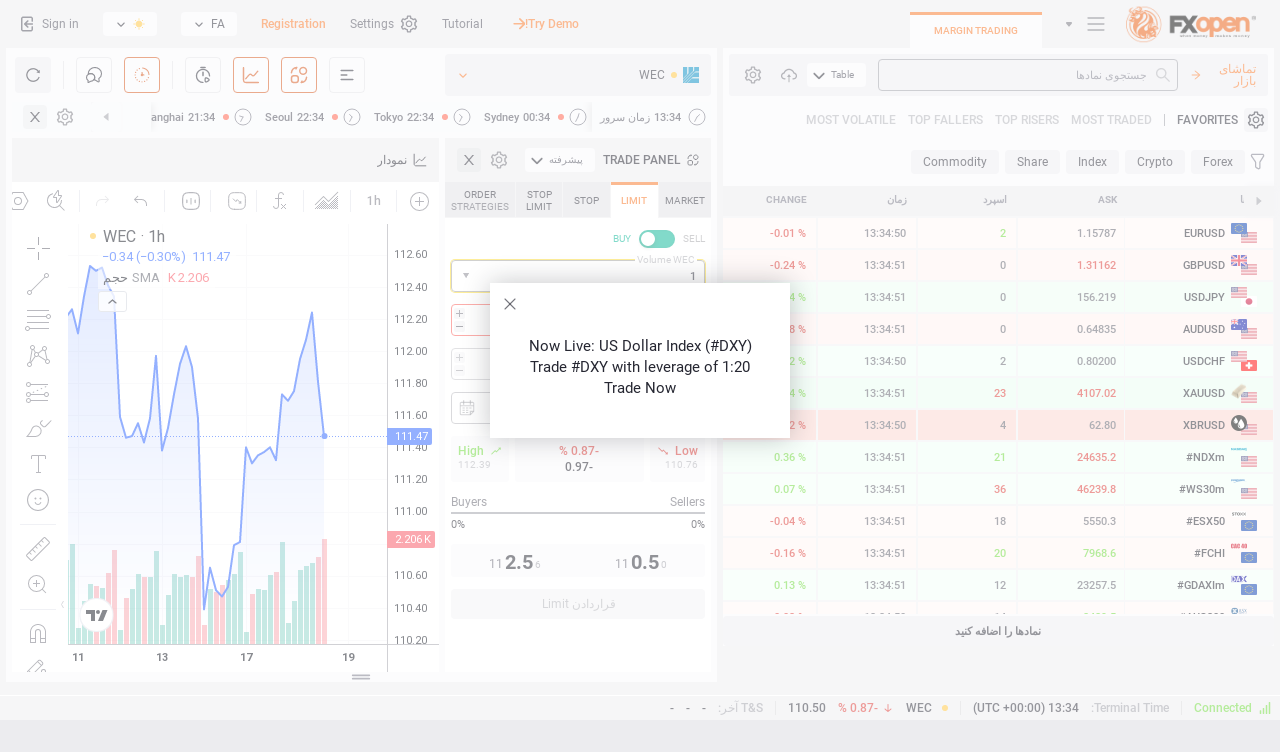

--- FILE ---
content_type: text/css
request_url: https://ticktrader.fxopen.com/build/js/static/charting_library/bundles/8596.b84315f4350430cdb348.rtl.css
body_size: -216
content:
.button-Y1TCZogJ{all:unset;display:flex;position:relative}.button-Y1TCZogJ:before{border-radius:4px;content:none;height:100%;outline:2px none #2962ff;outline-offset:-2px;position:absolute;right:0;top:0;width:100%}.button-Y1TCZogJ:focus-visible:before{content:"";outline-style:solid}.button-Y1TCZogJ.active-Y1TCZogJ:before{outline-color:#fff}

--- FILE ---
content_type: text/javascript
request_url: https://ticktrader.fxopen.com/build/js/static/charting_library/bundles/fa.1595.4e8ee1f5341933dc2165.js
body_size: 1259
content:
(self.webpackChunktradingview=self.webpackChunktradingview||[]).push([[1595,4109],{55517:e=>{e.exports={en:["Add"],fa:["Add"]}},29619:e=>{e.exports={en:["Add custom color"],fa:["Add Custom Color"]}},80936:e=>{e.exports={en:["Opacity"],fa:["Opacity"]}},64974:e=>{e.exports={en:["line tool(s) line style"],fa:["line tool(s) line style"]}},47370:e=>{e.exports={en:["Color"],fa:["رنگ"]}},69207:e=>{e.exports={en:["Add to favorites"],fa:["افزودن به موارد مورد علاقه"]}},69715:e=>{e.exports={en:["Background color"],fa:["رنگ پس‌زمینه"]}},7977:e=>{e.exports={en:["Background color 1"],fa:["رنگ پس‌زمینه ۱"]}},8111:e=>{e.exports={en:["Background color 2"],fa:["رنگ پس‌زمینه ۲"]}},57157:e=>{e.exports={en:["Dot"],fa:["نقطه"]}},27390:e=>{e.exports={en:["Dotted line"],fa:["Dotted line"]}},88123:e=>{e.exports={en:["Dashed line"],fa:["Dashed line"]}},8727:e=>{e.exports={en:["Eraser"],fa:["پاک‌کن"]}},92409:e=>{e.exports={en:["Font Size"],fa:["اندازه قلم"]}},2573:e=>{e.exports={en:["Font size"],fa:["اندازه قلم"]}},22688:e=>{e.exports={en:["Hide Favorite Drawing Tools Toolbar"],fa:["Hide Favorite Drawing Tools Toolbar"]}},79451:e=>{e.exports={en:["Lock all drawings"],fa:["قفل کردن ابزار های رسم"]}},14097:e=>{e.exports={en:["Line tool backgrounds"],fa:["Line tool backgrounds"]}},11989:e=>{e.exports={en:["Line tool colors"],fa:["Line tool colors"]}},81956:e=>{e.exports={en:["Line tool text colors"],fa:["Line tool text colors"]}},53002:e=>{e.exports={en:["Line tool width"],fa:["Line tool width"]}},75056:e=>{e.exports={en:["Line tool widths"],fa:["Line tool widths"]}},37117:e=>{e.exports={en:["More"],fa:["بیشتر"]}},35553:e=>{e.exports={en:["Magic"],fa:["Magic"]}},81396:e=>{e.exports={en:["Magnet Mode snaps drawings placed near price bars to the closest OHLC value"],fa:["Magnet Mode snaps drawings placed near price bars to the closest OHLC value"]}},46193:e=>{e.exports={en:["Marker color"],fa:["رنگ نشانگر"]}},91563:e=>{e.exports={en:["Measure"],fa:["Measure"]}},59377:e=>{e.exports={en:["New drawings are replicated to all charts in the layout and shown when the same ticker is selected"],fa:["New drawings are replicated to all charts in the layout and shown when the same ticker is selected"]}},3154:e=>{e.exports={en:["Show Hidden Tools"],fa:["Show Hidden Tools"]}},85786:e=>{e.exports={en:["Show Object Tree"],fa:["Show Object Tree"]}},62518:e=>{e.exports={en:["Stay in Drawing Mode"],fa:["ماندن در حالت ترسیم"]}},65086:e=>{e.exports={en:["Stop background color"],fa:["Stop Background Color"]}},28736:e=>{e.exports={en:["Profit background color"],fa:["Profit Background Color"]}},57118:e=>{e.exports={en:["Remove Drawings"],fa:["Remove Drawings"]}},89984:e=>{e.exports={en:["Remove color"],fa:["Remove color"]}},85106:e=>{e.exports={en:["Remove from favorites"],fa:["حذف از موارد مورد علاقه"]}},77753:e=>{e.exports={en:["Text color"],fa:["رنگ متن"]}},55774:e=>{e.exports={en:["Zoom In"],fa:["بزرگ نمایی"]}},37310:e=>{e.exports={en:["Zoom Out"],fa:["کوچک نمایی"]}},96142:e=>{e.exports={en:["change line tool(s) text color"],fa:["change line tool(s) text color"]}},50522:e=>{e.exports={en:["change line tool(s) background color"],fa:["change line tool(s) background color"]}},78655:e=>{e.exports={en:["change line tool(s) color"],fa:["change line tool(s) color"]}},37453:e=>{e.exports={en:["change line tool(s) font size"],fa:["change line tool(s) font size"]}},13423:e=>{e.exports={en:["change line tool(s) line style"],fa:["change line tool(s) line style"]}},81303:e=>{e.exports={en:["change line tool(s) line width"],fa:["change line tool(s) line width"]}},25167:e=>{e.exports={en:["change {propertyName} property"],fa:["change {propertyName} property"]}},92949:e=>{e.exports={en:["{hotKey_0} + Click on the chart"],fa:["{hotKey_0} + Click on the chart"]}},13798:e=>{e.exports={en:["{hotKey_0} — circle"],fa:["{hotKey_0} — circle"]}},23369:e=>{e.exports={en:["{hotKey_0} — drawing a straight line at angles of 45"],fa:["{hotKey_0} — drawing a straight line at angles of 45"]}},83042:e=>{e.exports={en:["{hotKey_0} — fixed increments"],fa:["{hotKey_0} — fixed increments"]}},10539:e=>{e.exports={en:["{hotKey_0} — square"],fa:["{hotKey_0} — square"]}}}]);

--- FILE ---
content_type: text/javascript
request_url: https://ticktrader.fxopen.com/build/js/static/charting_library/bundles/fa.8066.105eec5eae4e3b3b80c8.js
body_size: 1256
content:
(self.webpackChunktradingview=self.webpackChunktradingview||[]).push([[8066,4109],{23821:e=>{e.exports={en:["Dot"],fa:["Dot"]}},57252:e=>{e.exports={en:["Days"],fa:["Days"]}},18817:e=>{e.exports={en:["Hours"],fa:["Hours"]}},89506:e=>{e.exports={en:["Months"],fa:["Months"]}},21551:e=>{e.exports={en:["Minutes"],fa:["Minutes"]}},32116:e=>{e.exports={en:["Seconds"],fa:["Seconds"]}},22163:e=>{e.exports={en:["Ranges"],fa:["Ranges"]}},41815:e=>{e.exports={en:["Weeks"],fa:["Weeks"]}},49512:e=>{e.exports={en:["Ticks"],fa:["Ticks"]}},96554:e=>{e.exports={en:["Copy image"],fa:["Copy image"]}},81939:e=>{e.exports={en:["Copy link"],fa:["Copy link"]}},58425:e=>{e.exports={en:["Chart snapshot"],fa:["Chart snapshot"]}},71262:e=>{e.exports={en:["Chart settings"],fa:["Chart settings"]}},66418:e=>{e.exports={en:["Choose manually"],fa:["Choose manually"]}},80335:e=>{e.exports={en:["Add custom interval"],fa:["Add custom interval"]}},69207:e=>{e.exports={en:["Add to favorites"],fa:["افزودن به موارد مورد علاقه"]}},89771:e=>{e.exports={en:["All changes saved"],fa:["All changes saved"]}},27246:e=>{e.exports={en:["Bar's style"],fa:["نحوه نمایش"]}},26200:e=>{e.exports={en:["Download image"],fa:["Download image"]}},46838:e=>{e.exports={en:["Default templates"],fa:["Default templates"]}},6571:e=>{e.exports={en:["Everyone with the link can view and copy"],fa:["Everyone with the link can view and copy"]}},52530:e=>{e.exports={en:["Favorite Indicators"],fa:["Favorite Indicators"]}},70234:e=>{e.exports={en:["Favorites"],fa:["Favorites"]}},67092:e=>{e.exports={en:["Fullscreen mode"],fa:["حالت تمام صفحه"]}},53395:e=>{e.exports={en:["Indicator Templates"],fa:["Indicator Templates"]}},84549:e=>{e.exports={en:["Indicators"],fa:["اندیکاتورها"]}},62005:e=>{e.exports={en:["Indicators & Strategies"],fa:["Indicators & Strategies"]}},46311:e=>{e.exports={en:["Open Interval Dialog"],fa:["Open Interval Dialog"]}},34770:e=>{e.exports={en:["Open chart in popup"],fa:["Open chart in popup"]}},19159:e=>{e.exports={en:["Open in new tab"],fa:["Open in new tab"]}},29517:e=>{e.exports={en:["Load Chart Layout"],fa:["Load Chart Layout"]}},79825:e=>{e.exports={en:["Load layout"],fa:["Load layout"]}},93292:e=>{e.exports={en:["Loading..."],fa:["Loading..."]}},40115:e=>{e.exports={en:["Make a copy"],fa:["Make a copy"]}},38973:e=>{e.exports={en:["Manage layouts"],fa:["Manage layouts"]}},83300:e=>{e.exports={en:["My templates"],fa:["My templates"]}},92969:e=>{e.exports={en:["Number or {hotKey_0}"],fa:["Number or {hotKey_0}"]}},64e3:e=>{e.exports={en:["Save"],fa:["ذخیره"]}},26869:e=>{e.exports={en:["Save Indicator template"],fa:["Save Indicator template"]}},15356:e=>{e.exports={en:["Save all charts for all symbols and intervals on your layout"],fa:["Save all charts for all symbols and intervals on your layout"]}},26276:e=>{e.exports={en:["Save layout"],fa:["Save layout"]}},81265:e=>{e.exports={en:["Sharing"],fa:["Sharing"]}},50021:e=>{e.exports={en:["Simply start typing while on the chart to pull up this search box"],fa:["Simply start typing while on the chart to pull up this search box"]}},51165:e=>{e.exports={en:["Symbol Search"],fa:["Symbol Search"]}},18243:e=>{e.exports={en:["Quick Search"],fa:["جستجوی سریع"]}},11304:e=>{e.exports={en:["Redo {hint}"],fa:["حالت بعدی {hint}"]}},85106:e=>{e.exports={en:["Remove from favorites"],fa:["حذف از موارد مورد علاقه"]}},6321:e=>{e.exports={en:["Rename"],fa:["Rename"]}},87972:e=>{e.exports={en:["Take a snapshot"],fa:["Take a snapshot"]}},41173:e=>{e.exports={en:["Time Interval"],fa:["دوره زمانی"]}},28239:e=>{e.exports={en:["Tweet image"],fa:["Tweet image"]}},66020:e=>{e.exports={en:["Undo {hint}"],fa:["حالت قبلی {hint}"]}},36291:e=>{e.exports={en:["Unfavorite all"],fa:["Unfavorite all"]}},18448:e=>{e.exports={en:["You have no Favorites Indicators yet"],fa:["You have no Favorites Indicators yet"]}},6094:e=>{e.exports={en:["Your favorite layouts have moved to the top toolbar. You currently have {count} favorite. You can reduce the number to find them easier — unfavorite all in just one click or set up your choice manually.","Your favorite layouts have moved to the top toolbar. You currently have {count} favorites. You can reduce the number to find them easier — unfavorite all in just one click or set up your choice manually."]}}}]);

--- FILE ---
content_type: text/javascript
request_url: https://ticktrader.fxopen.com/build/js/static/charting_library/bundles/fa.2312.a9353e46c20c3019a091.js
body_size: 44369
content:
(self.webpackChunktradingview=self.webpackChunktradingview||[]).push([[2312],{53310:e=>{e.exports={en:["Re"],fa:["Re"]}},94073:e=>{e.exports={en:["A"],fa:["A"]}},66384:e=>{e.exports={en:["L"],fa:["L"]}},85119:e=>{e.exports={en:["Dark"],fa:["Dark"]}},96870:e=>{e.exports={en:["Light"],fa:["Light"]}},85886:e=>{e.exports={en:["d"],fa:["روز"]}},44634:e=>{e.exports={en:["h"],fa:["ساعت"]}},5977:e=>{e.exports={en:["m"],fa:["ماه"]}},21492:e=>{e.exports={en:["s"],fa:["s"]}},97559:e=>{e.exports={en:["{title} copy"],fa:["{title} copy"]}},38691:e=>{e.exports={en:["D"],fa:["D"]}},77995:e=>{e.exports={en:["M"],fa:["M"]}},93934:e=>{e.exports={en:["R"],fa:["R"]}},82901:e=>{e.exports={en:["T"],fa:["T"]}},7408:e=>{e.exports={en:["W"],fa:["W"]}},38048:e=>{e.exports={en:["h"],fa:["h"]}},68430:e=>{e.exports={en:["m"],fa:["m"]}},68823:e=>{e.exports={en:["s"],fa:["s"]}},2696:e=>{e.exports={en:["C"],fa:["پایانی"]}},43253:e=>{e.exports={en:["H"],fa:["بیشترین"]}},61372:e=>{e.exports={en:["HL2"],fa:["HL2"]}},55096:e=>{e.exports={en:["HLC3"],fa:["HLC3"]}},94174:e=>{e.exports={en:["OHLC4"],fa:["OHLC4"]}},89923:e=>{e.exports={en:["L"],fa:["کمترین"]}},46728:e=>{e.exports={en:["O"],fa:["باز"]}},32856:e=>{e.exports=Object.create(null),e.exports.Close_input={en:["Close"],fa:["Close"]},e.exports.Back_input={en:["Back"],fa:["Back"]},e.exports.Minimize_input={en:["Minimize"],fa:["Minimize"]},e.exports["Hull MA_input"]={en:["Hull MA"],fa:["Hull MA"]},e.exports.from_input={en:["from"],fa:["from"]},e.exports.to_input={en:["to"],fa:["to"]},e.exports["{number} item_combobox_input"]={en:["{number} item","{number} items"],fa:["{number} items"]},e.exports.Length_input={en:["Length"],fa:["Length"]},e.exports.Plot_input={en:["Plot"],fa:["Plot"]},e.exports.Zero_input={en:["Zero"],fa:["Zero"]},e.exports.Signal_input={en:["Signal"],fa:["Signal"]},e.exports.Long_input={en:["Long"],fa:["Long"]},e.exports.Short_input={en:["Short"],fa:["Short"]},e.exports.UpperLimit_input={en:["UpperLimit"],fa:["UpperLimit"]},e.exports.LowerLimit_input={en:["LowerLimit"],fa:["LowerLimit"]},e.exports.Offset_input={en:["Offset"],fa:["Offset"]},e.exports.length_input={en:["length"],fa:["length"]},e.exports.mult_input={en:["mult"],fa:["mult"]},e.exports.short_input={en:["short"],fa:["short"]},e.exports.long_input={en:["long"],fa:["long"]},e.exports.Limit_input={en:["Limit"],fa:["Limit"]},e.exports.Move_input={en:["Move"],fa:["Move"]},e.exports.Value_input={en:["Value"],fa:["Value"]},e.exports.Method_input={en:["Method"],fa:["Method"]},e.exports["Values in status line_input"]={en:["Values in status line"],fa:["Values in status line"]},e.exports["Labels on price scale_input"]={en:["Labels on price scale"],fa:["Labels on price scale"]},e.exports["Accumulation/Distribution_input"]={en:["Accumulation/Distribution"],fa:["Accumulation/Distribution"]},e.exports.ADR_B_input={en:["ADR_B"],fa:["ADR_B"]},e.exports["Equality Line_input"]={en:["Equality Line"],fa:["Equality Line"]},e.exports["Window Size_input"]={en:["Window Size"],fa:["Window Size"]},e.exports.Sigma_input={en:["Sigma"],fa:["Sigma"]},e.exports["Aroon Up_input"]={en:["Aroon Up"],fa:["Aroon Up"]},e.exports["Aroon Down_input"]={en:["Aroon Down"],fa:["Aroon Down"]},e.exports.Upper_input={en:["Upper"],fa:["Upper"]},e.exports.Lower_input={en:["Lower"],fa:["Lower"]},e.exports.Deviation_input={en:["Deviation"],fa:["Deviation"]},e.exports["Levels Format_input"]={en:["Levels Format"],fa:["Levels Format"]},e.exports["Labels Position_input"]={en:["Labels Position"],fa:["Labels Position"]},e.exports["0 Level Color_input"]={en:["0 Level Color"],fa:["0 Level Color"]},e.exports["0.236 Level Color_input"]={en:["0.236 Level Color"],fa:["0.236 Level Color"]},e.exports["0.382 Level Color_input"]={en:["0.382 Level Color"],fa:["0.382 Level Color"]},e.exports["0.5 Level Color_input"]={en:["0.5 Level Color"],fa:["0.5 Level Color"]},e.exports["0.618 Level Color_input"]={en:["0.618 Level Color"],fa:["0.618 Level Color"]},e.exports["0.65 Level Color_input"]={en:["0.65 Level Color"],fa:["0.65 Level Color"]},e.exports["0.786 Level Color_input"]={en:["0.786 Level Color"],fa:["0.786 Level Color"]},e.exports["1 Level Color_input"]={en:["1 Level Color"],fa:["1 Level Color"]},e.exports["1.272 Level Color_input"]={en:["1.272 Level Color"],fa:["1.272 Level Color"]},e.exports["1.414 Level Color_input"]={en:["1.414 Level Color"],fa:["1.414 Level Color"]},e.exports["1.618 Level Color_input"]={en:["1.618 Level Color"],fa:["1.618 Level Color"]},e.exports["1.65 Level Color_input"]={en:["1.65 Level Color"],fa:["1.65 Level Color"]},e.exports["2.618 Level Color_input"]={en:["2.618 Level Color"],fa:["2.618 Level Color"]},e.exports["2.65 Level Color_input"]={en:["2.65 Level Color"],fa:["2.65 Level Color"]},e.exports["3.618 Level Color_input"]={en:["3.618 Level Color"],fa:["3.618 Level Color"]},e.exports["3.65 Level Color_input"]={en:["3.65 Level Color"],fa:["3.65 Level Color"]},e.exports["4.236 Level Color_input"]={en:["4.236 Level Color"],fa:["4.236 Level Color"]},e.exports["-0.236 Level Color_input"]={en:["-0.236 Level Color"],fa:["-0.236 Level Color"]},e.exports["-0.382 Level Color_input"]={en:["-0.382 Level Color"],fa:["-0.382 Level Color"]},e.exports["-0.618 Level Color_input"]={en:["-0.618 Level Color"],fa:["-0.618 Level Color"]},e.exports["-0.65 Level Color_input"]={en:["-0.65 Level Color"],fa:["-0.65 Level Color"]},e.exports.ADX_input={en:["ADX"],fa:["ADX"]},e.exports["ADX Smoothing_input"]={en:["ADX Smoothing"],fa:["ADX Smoothing"]},e.exports["DI Length_input"]={en:["DI Length"],fa:["DI Length"]},e.exports.Smoothing_input={en:["Smoothing"],fa:["Smoothing"]},e.exports.ATR_input={en:["ATR"],fa:["ATR"]},e.exports.Growing_input={en:["Growing"],fa:["Growing"]},e.exports.Falling_input={en:["Falling"],fa:["Falling"]},e.exports["Color 0_input"]={en:["Color 0"],fa:["Color 0"]},e.exports["Color 1_input"]={en:["Color 1"],fa:["Color 1"]},e.exports.Source_input={en:["Source"],fa:["Source"]},e.exports.StdDev_input={en:["StdDev"],fa:["StdDev"]},e.exports.Basis_input={en:["Basis"],fa:["Basis"]},e.exports.Median_input={en:["Median"],fa:["Median"]},e.exports["Bollinger Bands %B_input"]={en:["Bollinger Bands %B"],fa:["Bollinger Bands %B"]},e.exports.Overbought_input={en:["Overbought"],fa:["Overbought"]},e.exports.Oversold_input={en:["Oversold"],fa:["Oversold"]},e.exports["Bollinger Bands Width_input"]={en:["Bollinger Bands Width"],fa:["Bollinger Bands Width"]},e.exports["RSI Length_input"]={en:["RSI Length"],fa:["RSI Length"]},e.exports["UpDown Length_input"]={en:["UpDown Length"],fa:["UpDown Length"]},e.exports["ROC Length_input"]={en:["ROC Length"],fa:["ROC Length"]},e.exports.MF_input={en:["MF"],fa:["MF"]},e.exports.resolution_input={en:["resolution"],fa:["resolution"]},e.exports["Fast Length_input"]={en:["Fast Length"],fa:["Fast Length"]},e.exports["Slow Length_input"]={en:["Slow Length"],fa:["Slow Length"]},e.exports["Chaikin Oscillator_input"]={en:["Chaikin Oscillator"],fa:["Chaikin Oscillator"]},e.exports.P_input={en:["P"],fa:["P"]},e.exports.X_input={en:["X"],fa:["X"]},e.exports.Q_input={en:["Q"],fa:["Q"]},e.exports.p_input={en:["p"],fa:["p"]},e.exports.x_input={en:["x"],fa:["x"]},e.exports.q_input={en:["q"],fa:["q"]},e.exports.Price_input={en:["Price"],fa:["Price"]},e.exports["Chande MO_input"]={en:["Chande MO"],fa:["Chande MO"]},e.exports["Zero Line_input"]={en:["Zero Line"],fa:["Zero Line"]},e.exports["Color 2_input"]={en:["Color 2"],fa:["Color 2"]},e.exports["Color 3_input"]={en:["Color 3"],fa:["Color 3"]},e.exports["Color 4_input"]={en:["Color 4"],fa:["Color 4"]},e.exports["Color 5_input"]={en:["Color 5"],fa:["Color 5"]},e.exports["Color 6_input"]={en:["Color 6"],fa:["Color 6"]},e.exports["Color 7_input"]={en:["Color 7"],fa:["Color 7"]},e.exports["Color 8_input"]={en:["Color 8"],fa:["Color 8"]},e.exports.CHOP_input={en:["CHOP"],fa:["CHOP"]},e.exports["Upper Band_input"]={en:["Upper Band"],fa:["Upper Band"]},e.exports["Lower Band_input"]={en:["Lower Band"],fa:["Lower Band"]},e.exports.CCI_input={en:["CCI"],fa:["CCI"]},e.exports["Smoothing Line_input"]={en:["Smoothing Line"],fa:["Smoothing Line"]},e.exports["Smoothing Length_input"]={en:["Smoothing Length"],fa:["Smoothing Length"]},e.exports["WMA Length_input"]={en:["WMA Length"],fa:["WMA Length"]},e.exports["Long RoC Length_input"]={en:["Long RoC Length"],fa:["Long RoC Length"]},e.exports["Short RoC Length_input"]={en:["Short RoC Length"],fa:["Short RoC Length"]},e.exports.sym_input={en:["sym"],fa:["sym"]},e.exports.Symbol_input={en:["Symbol"],fa:["Symbol"]},e.exports.Correlation_input={en:["Correlation"],fa:["Correlation"]},e.exports.Period_input={en:["Period"],fa:["Period"]},e.exports.Centered_input={en:["Centered"],fa:["Centered"]},e.exports["Detrended Price Oscillator_input"]={en:["Detrended Price Oscillator"],fa:["Detrended Price Oscillator"]},e.exports.isCentered_input={en:["isCentered"],fa:["isCentered"]},e.exports.DPO_input={en:["DPO"],fa:["DPO"]},e.exports["ADX smoothing_input"]={en:["ADX smoothing"],fa:["ADX smoothing"]},e.exports["+DI_input"]={en:["+DI"],fa:["+DI"]},e.exports["-DI_input"]={en:["-DI"],fa:["-DI"]},e.exports.DEMA_input={en:["DEMA"],fa:["DEMA"]},e.exports["Multi timeframe_input"]={en:["Multi timeframe"],fa:["Multi timeframe"]},e.exports.Timeframe_input={en:["Timeframe"],fa:["Timeframe"]},e.exports["Wait for timeframe closes_input"]={en:["Wait for timeframe closes"],fa:["Wait for timeframe closes"]},e.exports.Divisor_input={en:["Divisor"],fa:["Divisor"]},e.exports.EOM_input={en:["EOM"],fa:["EOM"]},e.exports["Elder's Force Index_input"]={en:["Elder's Force Index"],fa:["Elder's Force Index"]},e.exports.Percent_input={en:["Percent"],fa:["Percent"]},e.exports.Exponential_input={en:["Exponential"],fa:["Exponential"]},e.exports.Average_input={en:["Average"],fa:["Average"]},e.exports["Upper Percentage_input"]={en:["Upper Percentage"],fa:["Upper Percentage"]},e.exports["Lower Percentage_input"]={en:["Lower Percentage"],fa:["Lower Percentage"]},e.exports.Fisher_input={en:["Fisher"],fa:["Fisher"]},e.exports.Trigger_input={en:["Trigger"],fa:["Trigger"]},e.exports.Level_input={en:["Level"],fa:["Level"]},e.exports["Trader EMA 1 length_input"]={en:["Trader EMA 1 length"],fa:["Trader EMA 1 length"]},e.exports["Trader EMA 2 length_input"]={en:["Trader EMA 2 length"],fa:["Trader EMA 2 length"]},e.exports["Trader EMA 3 length_input"]={en:["Trader EMA 3 length"],fa:["Trader EMA 3 length"]},e.exports["Trader EMA 4 length_input"]={en:["Trader EMA 4 length"],fa:["Trader EMA 4 length"]},e.exports["Trader EMA 5 length_input"]={en:["Trader EMA 5 length"],fa:["Trader EMA 5 length"]},e.exports["Trader EMA 6 length_input"]={en:["Trader EMA 6 length"],fa:["Trader EMA 6 length"]},e.exports["Investor EMA 1 length_input"]={en:["Investor EMA 1 length"],fa:["Investor EMA 1 length"]},e.exports["Investor EMA 2 length_input"]={en:["Investor EMA 2 length"],fa:["Investor EMA 2 length"]},e.exports["Investor EMA 3 length_input"]={en:["Investor EMA 3 length"],fa:["Investor EMA 3 length"]},e.exports["Investor EMA 4 length_input"]={en:["Investor EMA 4 length"],fa:["Investor EMA 4 length"]},e.exports["Investor EMA 5 length_input"]={en:["Investor EMA 5 length"],fa:["Investor EMA 5 length"]},e.exports["Investor EMA 6 length_input"]={en:["Investor EMA 6 length"],fa:["Investor EMA 6 length"]},e.exports.HV_input={en:["HV"],fa:["HV"]},e.exports["Conversion Line Periods_input"]={en:["Conversion Line Periods"],fa:["Conversion Line Periods"]},e.exports["Base Line Periods_input"]={en:["Base Line Periods"],fa:["Base Line Periods"]},e.exports["Lagging Span_input"]={en:["Lagging Span"],fa:["Lagging Span"]},e.exports["Conversion Line_input"]={en:["Conversion Line"],fa:["Conversion Line"]},e.exports["Base Line_input"]={en:["Base Line"],fa:["Base Line"]},e.exports["Leading Span A_input"]={en:["Leading Span A"],fa:["Lead 1"]},e.exports["Leading Span B_input"]={en:["Leading Span B"],fa:["Lead 2"]},e.exports["Plots Background_input"]={en:["Plots Background"],fa:["Plots Background"]},e.exports["yay Color 0_input"]={en:["yay Color 0"],fa:["yay Color 0"]},e.exports["yay Color 1_input"]={en:["yay Color 1"],fa:["yay Color 1"]},e.exports.Multiplier_input={en:["Multiplier"],fa:["Multiplier"]},e.exports["Bands style_input"]={en:["Bands style"],fa:["Bands style"]},e.exports.Middle_input={en:["Middle"],fa:["Middle"]},e.exports.useTrueRange_input={en:["useTrueRange"],fa:["useTrueRange"]},e.exports.ROCLen1_input={en:["ROCLen1"],fa:["ROCLen1"]},e.exports.ROCLen2_input={en:["ROCLen2"],fa:["ROCLen2"]},e.exports.ROCLen3_input={en:["ROCLen3"],fa:["ROCLen3"]},e.exports.ROCLen4_input={en:["ROCLen4"],fa:["ROCLen4"]},e.exports.SMALen1_input={en:["SMALen1"],fa:["SMALen1"]},e.exports.SMALen2_input={en:["SMALen2"],fa:["SMALen2"]},e.exports.SMALen3_input={en:["SMALen3"],fa:["SMALen3"]},e.exports.SMALen4_input={en:["SMALen4"],fa:["SMALen4"]},e.exports.SigLen_input={en:["SigLen"],fa:["SigLen"]},e.exports.KST_input={en:["KST"],fa:["KST"]},e.exports.Sig_input={en:["Sig"],fa:["Sig"]},e.exports.roclen1_input={en:["roclen1"],fa:["roclen1"]},e.exports.roclen2_input={en:["roclen2"],fa:["roclen2"]},e.exports.roclen3_input={en:["roclen3"],fa:["roclen3"]},e.exports.roclen4_input={en:["roclen4"],fa:["roclen4"]},e.exports.smalen1_input={en:["smalen1"],fa:["smalen1"]},e.exports.smalen2_input={en:["smalen2"],fa:["smalen2"]},e.exports.smalen3_input={en:["smalen3"],fa:["smalen3"]},e.exports.smalen4_input={en:["smalen4"],fa:["smalen4"]},e.exports.siglen_input={en:["siglen"],fa:["siglen"]},e.exports["Upper Deviation_input"]={en:["Upper Deviation"],fa:["Upper Deviation"]},e.exports["Lower Deviation_input"]={en:["Lower Deviation"],fa:["Lower Deviation"]},e.exports["Use Upper Deviation_input"]={en:["Use Upper Deviation"],fa:["Use Upper Deviation"]},e.exports["Use Lower Deviation_input"]={en:["Use Lower Deviation"],fa:["Use Lower Deviation"]},e.exports.Count_input={en:["Count"],fa:["Count"]},e.exports.Crosses_input={en:["Crosses"],fa:["Crosses"]},e.exports.MOM_input={en:["MOM"],fa:["MOM"]},e.exports.MA_input={en:["MA"],fa:["MA"]},e.exports["Length EMA_input"]={en:["Length EMA"],fa:["Length EMA"]},e.exports["Length MA_input"]={en:["Length MA"],fa:["Length MA"]},e.exports["Fast length_input"]={en:["Fast length"],fa:["Fast length"]},e.exports["Slow length_input"]={en:["Slow length"],fa:["Slow length"]},e.exports["Signal smoothing_input"]={en:["Signal smoothing"],fa:["Signal smoothing"]},e.exports["Simple ma(oscillator)_input"]={en:["Simple ma(oscillator)"],fa:["Simple ma(oscillator)"]},e.exports["Simple ma(signal line)_input"]={en:["Simple ma(signal line)"],fa:["Simple ma(signal line)"]},e.exports.Histogram_input={en:["Histogram"],fa:["Histogram"]},e.exports.MACD_input={en:["MACD"],fa:["MACD"]},e.exports.fastLength_input={en:["fastLength"],fa:["fastLength"]},e.exports.slowLength_input={en:["slowLength"],fa:["slowLength"]},e.exports.signalLength_input={en:["signalLength"],fa:["signalLength"]},e.exports.NV_input={en:["NV"],fa:["NV"]},e.exports.OnBalanceVolume_input={en:["OnBalanceVolume"],fa:["OnBalanceVolume"]},e.exports.Start_input={en:["Start"],fa:["شروع"]},e.exports.Increment_input={en:["Increment"],fa:["Increment"]},e.exports["Max value_input"]={en:["Max value"],fa:["Max value"]},e.exports.ParabolicSAR_input={en:["ParabolicSAR"],fa:["ParabolicSAR"]},e.exports.start_input={en:["start"],fa:["start"]},e.exports.increment_input={en:["increment"],fa:["increment"]},e.exports.maximum_input={en:["maximum"],fa:["maximum"]},e.exports["Short length_input"]={en:["Short length"],fa:["Short length"]},e.exports["Long length_input"]={en:["Long length"],fa:["Long length"]},e.exports.OSC_input={en:["OSC"],fa:["OSC"]},e.exports.shortlen_input={en:["shortlen"],fa:["shortlen"]},e.exports.longlen_input={en:["longlen"],fa:["longlen"]},e.exports.PVT_input={en:["PVT"],fa:["PVT"]},e.exports.ROC_input={en:["ROC"],fa:["ROC"]},e.exports.RSI_input={en:["RSI"],fa:["RSI"]},e.exports.RVGI_input={en:["RVGI"],fa:["RVGI"]},e.exports.RVI_input={en:["RVI"],fa:["RVI"]},e.exports["Long period_input"]={en:["Long period"],fa:["Long period"]},e.exports["Short period_input"]={en:["Short period"],fa:["Short period"]},e.exports["Signal line period_input"]={en:["Signal line period"],fa:["Signal line period"]},e.exports.SMI_input={en:["SMI"],fa:["SMI"]},e.exports["SMI Ergodic Oscillator_input"]={en:["SMI Ergodic Oscillator"],fa:["SMI Ergodic Oscillator"]},e.exports.Indicator_input={en:["Indicator"],fa:["Indicator"]},e.exports.Oscillator_input={en:["Oscillator"],fa:["Oscillator"]},e.exports.K_input={en:["K"],fa:["K"]},e.exports.D_input={en:["D"],fa:["D"]},e.exports.smoothK_input={en:["smoothK"],fa:["smoothK"]},e.exports.smoothD_input={en:["smoothD"],fa:["smoothD"]},e.exports["%K_input"]={en:["%K"],fa:["%K"]},e.exports["%D_input"]={en:["%D"],fa:["%D"]},e.exports["Stochastic Length_input"]={en:["Stochastic Length"],fa:["Stochastic Length"]},e.exports["RSI Source_input"]={en:["RSI Source"],fa:["RSI Source"]},e.exports.lengthRSI_input={en:["lengthRSI"],fa:["lengthRSI"]},e.exports.lengthStoch_input={en:["lengthStoch"],fa:["lengthStoch"]},e.exports.TRIX_input={en:["TRIX"],fa:["TRIX"]},e.exports.TEMA_input={en:["TEMA"],fa:["TEMA"]},e.exports["Long Length_input"]={en:["Long Length"],fa:["Long Length"]},e.exports["Short Length_input"]={en:["Short Length"],fa:["Short Length"]},e.exports["Signal Length_input"]={en:["Signal Length"],fa:["Signal Length"]},e.exports.Length1_input={en:["Length1"],fa:["Length1"]},e.exports.Length2_input={en:["Length2"],fa:["Length2"]},e.exports.Length3_input={en:["Length3"],fa:["Length3"]},e.exports.length7_input={en:["length7"],fa:["length7"]},e.exports.length14_input={en:["length14"],fa:["length14"]},e.exports.length28_input={en:["length28"],fa:["length28"]},e.exports.UO_input={en:["UO"],fa:["UO"]},e.exports.VWMA_input={en:["VWMA"],fa:["VWMA"]},e.exports.len_input={en:["len"],fa:["len"]},e.exports["VI +_input"]={en:["VI +"],fa:["VI +"]},e.exports["VI -_input"]={en:["VI -"],fa:["VI -"]},e.exports["%R_input"]={en:["%R"],fa:["%R"]},e.exports["Jaw Length_input"]={en:["Jaw Length"],fa:["Jaw Length"]},e.exports["Teeth Length_input"]={en:["Teeth Length"],fa:["Teeth Length"]},e.exports["Lips Length_input"]={en:["Lips Length"],fa:["Lips Length"]},e.exports.Jaw_input={en:["Jaw"],fa:["Jaw"]},e.exports.Teeth_input={en:["Teeth"],fa:["Teeth"]},e.exports.Lips_input={en:["Lips"],fa:["Lips"]},e.exports["Jaw Offset_input"]={en:["Jaw Offset"],fa:["Jaw Offset"]},e.exports["Teeth Offset_input"]={en:["Teeth Offset"],fa:["Teeth Offset"]},e.exports["Lips Offset_input"]={en:["Lips Offset"],fa:["Lips Offset"]},e.exports["Down fractals_input"]={en:["Down fractals"],fa:["Down fractals"]},e.exports["Up fractals_input"]={en:["Up fractals"],fa:["Up fractals"]},e.exports.Periods_input={en:["Periods"],fa:["Periods"]},e.exports.Shapes_input={en:["Shapes"],fa:["Shapes"]},e.exports["show MA_input"]={en:["show MA"],fa:["show MA"]},e.exports["MA Length_input"]={en:["MA Length"],fa:["MA Length"]},e.exports["Color based on previous close_input"]={en:["Color based on previous close"],fa:["Color based on previous close"]},e.exports["Rows Layout_input"]={en:["Rows Layout"],fa:["Rows Layout"]},e.exports["Row Size_input"]={en:["Row Size"],fa:["Row Size"]},e.exports.Volume_input={en:["Volume"],fa:["Volume"]},e.exports["Value Area volume_input"]={en:["Value Area volume"],fa:["Value Area volume"]},e.exports["Extend Right_input"]={en:["Extend Right"],fa:["Extend Right"]},e.exports["Extend POC Right_input"]={en:["Extend POC Right"],fa:["Extend POC Right"]},e.exports["Extend VAH Right_input"]={en:["Extend VAH Right"],fa:["Extend VAH Right"]},e.exports["Extend VAL Right_input"]={en:["Extend VAL Right"],fa:["Extend VAL Right"]},e.exports["Value Area Volume_input"]={en:["Value Area Volume"],fa:["Value Area Volume"]},e.exports.Placement_input={en:["Placement"],fa:["Placement"]},e.exports.POC_input={en:["POC"],fa:["POC"]},e.exports["Developing Poc_input"]={en:["Developing Poc"],fa:["Developing Poc"]},e.exports["Up Volume_input"]={en:["Up Volume"],fa:["Up Volume"]},e.exports["Down Volume_input"]={en:["Down Volume"],fa:["Down Volume"]},e.exports["Value Area_input"]={en:["Value Area"],fa:["Value Area"]},e.exports["Histogram Box_input"]={en:["Histogram Box"],fa:["Histogram Box"]},e.exports["Value Area Up_input"]={en:["Value Area Up"],fa:["Value Area Up"]},e.exports["Value Area Down_input"]={en:["Value Area Down"],fa:["Value Area Down"]},e.exports["Number Of Rows_input"]={en:["Number Of Rows"],fa:["Number Of Rows"]},e.exports["Ticks Per Row_input"]={en:["Ticks Per Row"],fa:["Ticks Per Row"]},e.exports["Up/Down_input"]={en:["Up/Down"],fa:["Up/Down"]},e.exports.Total_input={en:["Total"],fa:["Total"]},e.exports.Delta_input={en:["Delta"],fa:["Delta"]},e.exports.Bar_input={en:["Bar"],fa:["Bar"]},e.exports.Day_input={en:["Day"],fa:["Day"]},e.exports["Deviation (%)_input"]={en:["Deviation (%)"],fa:["Deviation (%)"]},e.exports.Depth_input={en:["Depth"],fa:["Depth"]},e.exports["Extend to last bar_input"]={en:["Extend to last bar"],fa:["Extend to last bar"]},e.exports.Simple_input={en:["Simple"],fa:["Simple"]},e.exports.Weighted_input={en:["Weighted"],fa:["Weighted"]},e.exports["Wilder's Smoothing_input"]={en:["Wilder's Smoothing"],fa:["Wilder's Smoothing"]},e.exports["1st Period_input"]={en:["1st Period"],fa:["1st Period"]},e.exports["2nd Period_input"]={en:["2nd Period"],fa:["2nd Period"]},e.exports["3rd Period_input"]={en:["3rd Period"],fa:["3rd Period"]},e.exports["4th Period_input"]={en:["4th Period"],fa:["4th Period"]},e.exports["5th Period_input"]={en:["5th Period"],fa:["5th Period"]},e.exports["6th Period_input"]={en:["6th Period"],fa:["6th Period"]},e.exports["Rate of Change Lookback_input"]={en:["Rate of Change Lookback"],fa:["Rate of Change Lookback"]},e.exports["Instrument 1_input"]={en:["Instrument 1"],fa:["Instrument 1"]},e.exports["Instrument 2_input"]={en:["Instrument 2"],fa:["Instrument 2"]},e.exports["Rolling Period_input"]={en:["Rolling Period"],fa:["Rolling Period"]},e.exports["Standard Errors_input"]={en:["Standard Errors"],fa:["Standard Errors"]},e.exports["Averaging Periods_input"]={en:["Averaging Periods"],fa:["Averaging Periods"]},e.exports["Days Per Year_input"]={en:["Days Per Year"],fa:["Days Per Year"]},e.exports["Market Closed Percentage_input"]={en:["Market Closed Percentage"],fa:["Market Closed Percentage"]},e.exports["ATR Mult_input"]={en:["ATR Mult"],fa:["ATR Mult"]},e.exports.VWAP_input={en:["VWAP"],fa:["VWAP"]},e.exports["Anchor Period_input"]={en:["Anchor Period"],fa:["Anchor Period"]},e.exports.Session_input={en:["Session"],fa:["Session"]},e.exports.Week_input={en:["Week"],fa:["Week"]},e.exports.Month_input={en:["Month"],fa:["Month"]},e.exports.Year_input={en:["Year"],fa:["Year"]},e.exports.Decade_input={en:["Decade"],fa:["Decade"]},e.exports.Century_input={en:["Century"],fa:["Century"]},e.exports.Sessions_input={en:["Sessions"],fa:["Sessions"]},e.exports["Each (pre-market, market, post-market)_input"]={en:["Each (pre-market, market, post-market)"],fa:["Each (pre-market, market, post-market)"]},e.exports["Pre-market only_input"]={en:["Pre-market only"],fa:["Pre-market only"]},e.exports["Market only_input"]={en:["Market only"],fa:["Market only"]},e.exports["Post-market only_input"]={en:["Post-market only"],fa:["Post-market only"]},e.exports["Main chart symbol_input"]={en:["Main chart symbol"],fa:["Main chart symbol"]},e.exports["Another symbol_input"]={en:["Another symbol"],fa:["Another symbol"]},e.exports.Line_input={en:["Line"],fa:["خط"]},e.exports["Nothing selected_combobox_input"]={en:["Nothing selected"],fa:["Nothing selected"]},e.exports["All items_combobox_input"]={en:["All items"],fa:["All items"]},e.exports.Cancel_input={en:["Cancel"],fa:["Cancel"]},e.exports.Open_input={en:["Open"],fa:["Open"]},e.exports.MM_month_input={en:["MM"],fa:["MM"]},e.exports.YY_year_input={en:["YY"],fa:["YY"]},e.exports.Style_input={en:["Style"],fa:["Style"]},e.exports["Box size assignment method_input"]={en:["Box size assignment method"],fa:["Box size assignment method"]},e.exports["Color bars based on previous close_input"]={en:["Color bars based on previous close"],fa:["Color bars based on previous close"]},e.exports.Candles_input={en:["Candles"],fa:["Candles"]},e.exports.Borders_input={en:["Borders"],fa:["Borders"]},e.exports.Wick_input={en:["Wick"],fa:["Wick"]},e.exports["HLC bars_input"]={en:["HLC bars"],fa:["HLC bars"]},e.exports["Price source_input"]={en:["Price source"],fa:["Price source"]},e.exports.Type_input={en:["Type"],fa:["Type"]},e.exports["Show real prices on price scale (instead of Heikin-Ashi price)_input"]={en:["Show real prices on price scale (instead of Heikin-Ashi price)"],fa:["Show real prices on price scale (instead of Heikin-Ashi price)"]},e.exports["Up bars_input"]={en:["Up bars"],fa:["Up bars"]},e.exports["Down bars_input"]={en:["Down bars"],fa:["Down bars"]},e.exports["Projection up bars_input"]={en:["Projection up bars"],fa:["Projection up bars"]},e.exports["Projection down bars_input"]={en:["Projection down bars"],fa:["Projection down bars"]},e.exports["Projection up color_input"]={en:["Projection up color"],fa:["Projection up color"]},e.exports["Projection down color_input"]={en:["Projection down color"],fa:["Projection down color"]},e.exports.Fill_input={en:["Fill"],fa:["Fill"]},e.exports["Up color_input"]={en:["Up color"],fa:["Up color"]},e.exports["Down color_input"]={en:["Down color"],fa:["Down color"]},e.exports.Traditional_input={en:["Traditional"],fa:["Traditional"]},e.exports.PercentageLTP_input={en:["PercentageLTP"],fa:["PercentageLTP"]},e.exports["Box size_input"]={en:["Box size"],fa:["Box size"]},e.exports["Number of line_input"]={en:["Number of line"],fa:["Number of line"]},e.exports["ATR length_input"]={en:["ATR length"],fa:["ATR length"]},e.exports.Percentage_input={en:["Percentage"],fa:["Percentage"]},e.exports["Reversal amount_input"]={en:["Reversal amount"],fa:["Reversal amount"]},e.exports["Phantom bars_input"]={en:["Phantom bars"],fa:["Phantom bars"]},e.exports["One step back building_input"]={en:["One step back building"],fa:["One step back building"]},e.exports.Wicks_input={en:["Wicks"],fa:["Wicks"]},e.exports.Range_input={en:["Range"],fa:["Range"]},e.exports.All_input={en:["All"],fa:["All"]},e.exports.Custom_input={en:["Custom"],fa:["Custom"]},e.exports["Leading Span Periods_input"]={en:["Leading Span Periods"],fa:["Lagging Span 2 Periods"]},e.exports["Lagging Span Periods_input"]={en:["Lagging Span Periods"],fa:["Lagging Span Periods"]},e.exports["Leading Shift Periods_input"]={en:["Leading Shift Periods"],fa:["Leading Shift Periods"]},e.exports["ATR({atrValue})_input"]={en:["ATR({atrValue})"],fa:["ATR({atrValue})"]},e.exports["PercentageLTP({percentageLTPValue}%)_input"]={en:["PercentageLTP({percentageLTPValue}%)"],fa:["PercentageLTP({percentageLTPValue}%)"]}},50873:e=>{e.exports={en:["ATR({atrValue})"],fa:["ATR({atrValue})"]}},28037:e=>{e.exports={en:["PercentageLTP({percentageLTPValue}%)"],fa:["PercentageLTP({percentageLTPValue}%)"]}},40566:e=>{e.exports={en:["Traditional"],fa:["Traditional"]}},75163:e=>{e.exports={en:["Invert scale"],fa:["Invert Scale"]}},35210:e=>{e.exports={en:["Indexed to 100"],fa:["Indexed to 100"]}},31340:e=>{e.exports={en:["Logarithmic"],fa:["Logarithmic"]}},19405:e=>{e.exports={en:["No overlapping labels"],fa:["No Overlapping Labels"]}},34954:e=>{e.exports={en:["Percent"],fa:["Percent"]}},55300:e=>{e.exports={en:["Regular"],fa:["Regular"]}},8029:e=>{e.exports={en:["ETH"],fa:["ETH"]}},34647:e=>{e.exports={en:["Electronic trading hours"],fa:["Electronic trading hours"]}},36862:e=>{e.exports={en:["Extended trading hours"],fa:["Extended trading hours"]}},7807:e=>{e.exports={en:["POST"],fa:["POST"]}},46273:e=>{e.exports={en:["PRE"],fa:["PRE"]}},50434:e=>{e.exports={en:["Postmarket"],fa:["Postmarket"]}},59330:e=>{e.exports={en:["Premarket"],fa:["Premarket"]}},35342:e=>{e.exports={en:["RTH"],fa:["RTH"]}},84246:e=>{e.exports={en:["Regular trading hours"],fa:["Regular trading hours"]}},13132:e=>{e.exports={en:["May"],fa:["می"]}},83477:e=>{e.exports=Object.create(null),e.exports.Technicals_study={en:["Technicals"],fa:["Technicals"]},e.exports["Average Day Range_study"]={en:["Average Day Range"],fa:["Average Day Range"]},e.exports["Bull Bear Power_study"]={en:["Bull Bear Power"],fa:["Bull Bear Power"]},e.exports["Capital expenditures_study"]={en:["Capital expenditures"],fa:["Capital expenditures"]},e.exports["Cash to debt ratio_study"]={en:["Cash to debt ratio"],fa:["Cash to debt ratio"]},e.exports["Debt to EBITDA ratio_study"]={en:["Debt to EBITDA ratio"],fa:["Debt to EBITDA ratio"]},e.exports["Directional Movement Index_study"]={en:["Directional Movement Index"],fa:["Directional Movement Index"]},e.exports.DMI_study={en:["DMI"],fa:["DMI"]},e.exports["Dividend payout ratio %_study"]={en:["Dividend payout ratio %"],fa:["Dividend payout ratio %"]},e.exports["Equity to assets ratio_study"]={en:["Equity to assets ratio"],fa:["Equity to assets ratio"]},e.exports["Enterprise value to EBIT ratio_study"]={en:["Enterprise value to EBIT ratio"],fa:["Enterprise value to EBIT ratio"]},e.exports["Enterprise value to EBITDA ratio_study"]={en:["Enterprise value to EBITDA ratio"],fa:["Enterprise value to EBITDA ratio"]},e.exports["Enterprise value to revenue ratio_study"]={en:["Enterprise value to revenue ratio"],fa:["Enterprise value to revenue ratio"]},e.exports["Goodwill, net_study"]={en:["Goodwill, net"],fa:["Goodwill, net"]},e.exports["Ichimoku Cloud_study"]={en:["Ichimoku Cloud"],fa:["Ichimoku Cloud"]},e.exports.Ichimoku_study={en:["Ichimoku"],fa:["Ichimoku"]},e.exports["Moving Average Convergence Divergence_study"]={en:["Moving Average Convergence Divergence"],fa:["Moving Average Convergence Divergence"]},e.exports["Operating income_study"]={en:["Operating income"],fa:["Operating income"]},e.exports["Price to book ratio_study"]={en:["Price to book ratio"],fa:["Price to book ratio"]},e.exports["Price to cash flow ratio_study"]={en:["Price to cash flow ratio"],fa:["Price to cash flow ratio"]},e.exports["Price to earnings ratio_study"]={en:["Price to earnings ratio"],fa:["Price to earnings ratio"]},e.exports["Price to free cash flow ratio_study"]={en:["Price to free cash flow ratio"],fa:["Price to free cash flow ratio"]},e.exports["Price to sales ratio_study"]={en:["Price to sales ratio"],fa:["Price to sales ratio"]},e.exports["Float shares outstanding_study"]={en:["Float shares outstanding"],fa:["Float shares outstanding"]},e.exports["Total common shares outstanding_study"]={en:["Total common shares outstanding"],fa:["Total common shares outstanding"]},e.exports["Volume Weighted Average Price_study"]={en:["Volume Weighted Average Price"],fa:["Volume Weighted Average Price"]},e.exports["Volume Weighted Moving Average_study"]={en:["Volume Weighted Moving Average"],fa:["Volume Weighted Moving Average"]},e.exports["Williams Percent Range_study"]={en:["Williams Percent Range"],fa:["Williams Percent Range"]},e.exports.Doji_study={en:["Doji"],fa:["Doji"]},e.exports["Spinning Top Black_study"]={en:["Spinning Top Black"],fa:["Spinning Top Black"]},e.exports["Spinning Top White_study"]={en:["Spinning Top White"],fa:["Spinning Top White"]},e.exports["Accounts payable_study"]={en:["Accounts payable"],fa:["Accounts payable"]},e.exports["Accounts receivables, gross_study"]={en:["Accounts receivables, gross"],fa:["Accounts receivables, gross"]},e.exports["Accounts receivable - trade, net_study"]={en:["Accounts receivable - trade, net"],fa:["Accounts receivable - trade, net"]},e.exports.Accruals_study={en:["Accruals"],fa:["Accruals"]},e.exports["Accrued payroll_study"]={en:["Accrued payroll"],fa:["Accrued payroll"]},e.exports["Accumulated depreciation, total_study"]={en:["Accumulated depreciation, total"],fa:["Accumulated depreciation, total"]},e.exports["Additional paid-in capital/Capital surplus_study"]={en:["Additional paid-in capital/Capital surplus"],fa:["Additional paid-in capital/Capital surplus"]},e.exports["After tax other income/expense_study"]={en:["After tax other income/expense"],fa:["After tax other income/expense"]},e.exports["Altman Z-score_study"]={en:["Altman Z-score"],fa:["Altman Z-score"]},e.exports.Amortization_study={en:["Amortization"],fa:["Amortization"]},e.exports["Amortization of intangibles_study"]={en:["Amortization of intangibles"],fa:["Amortization of intangibles"]},e.exports["Amortization of deferred charges_study"]={en:["Amortization of deferred charges"],fa:["Amortization of deferred charges"]},e.exports["Asset turnover_study"]={en:["Asset turnover"],fa:["Asset turnover"]},e.exports["Average basic shares outstanding_study"]={en:["Average basic shares outstanding"],fa:["Average basic shares outstanding"]},e.exports["Bad debt / Doubtful accounts_study"]={en:["Bad debt / Doubtful accounts"],fa:["Bad debt / Doubtful accounts"]},e.exports["Basic EPS_study"]={en:["Basic EPS"],fa:["Basic EPS"]},e.exports["Basic earnings per share (Basic EPS)_study"]={en:["Basic earnings per share (Basic EPS)"],fa:["Basic earnings per share (Basic EPS)"]},e.exports["Beneish M-score_study"]={en:["Beneish M-score"],fa:["Beneish M-score"]},e.exports["Book value per share_study"]={en:["Book value per share"],fa:["Book value per share"]},e.exports["Buyback yield %_study"]={en:["Buyback yield %"],fa:["Buyback yield %"]},e.exports["Capital and operating lease obligations_study"]={en:["Capital and operating lease obligations"],fa:["Capital and operating lease obligations"]},e.exports["Capital expenditures - fixed assets_study"]={en:["Capital expenditures - fixed assets"],fa:["Capital expenditures - fixed assets"]},e.exports["Capital expenditures - other assets_study"]={en:["Capital expenditures - other assets"],fa:["Capital expenditures - other assets"]},e.exports["Capitalized lease obligations_study"]={en:["Capitalized lease obligations"],fa:["Capitalized lease obligations"]},e.exports["Cash and short term investments_study"]={en:["Cash and short term investments"],fa:["Cash and short term investments"]},e.exports["Cash conversion cycle_study"]={en:["Cash conversion cycle"],fa:["Cash conversion cycle"]},e.exports["Cash & equivalents_study"]={en:["Cash & equivalents"],fa:["Cash & equivalents"]},e.exports["Cash from financing activities_study"]={en:["Cash from financing activities"],fa:["Cash from financing activities"]},e.exports["Cash from investing activities_study"]={en:["Cash from investing activities"],fa:["Cash from investing activities"]},e.exports["Cash from operating activities_study"]={en:["Cash from operating activities"],fa:["Cash from operating activities"]},e.exports["Change in accounts payable_study"]={en:["Change in accounts payable"],fa:["Change in accounts payable"]},e.exports["Change in accounts receivable_study"]={en:["Change in accounts receivable"],fa:["Change in accounts receivable"]},e.exports["Change in accrued expenses_study"]={en:["Change in accrued expenses"],fa:["Change in accrued expenses"]},e.exports["Change in inventories_study"]={en:["Change in inventories"],fa:["Change in inventories"]},e.exports["Change in other assets/liabilities_study"]={en:["Change in other assets/liabilities"],fa:["Change in other assets/liabilities"]},e.exports["Change in taxes payable_study"]={en:["Change in taxes payable"],fa:["Change in taxes payable"]},e.exports["Changes in working capital_study"]={en:["Changes in working capital"],fa:["Changes in working capital"]},e.exports["COGS to revenue ratio_study"]={en:["COGS to revenue ratio"],fa:["COGS to revenue ratio"]},e.exports["Common dividends paid_study"]={en:["Common dividends paid"],fa:["Common dividends paid"]},e.exports["Common equity, total_study"]={en:["Common equity, total"],fa:["Common equity, total"]},e.exports["Common stock par/Carrying value_study"]={en:["Common stock par/Carrying value"],fa:["Common stock par/Carrying value"]},e.exports["Cost of goods_study"]={en:["Cost of goods"],fa:["Cost of goods"]},e.exports["Cost of goods sold_study"]={en:["Cost of goods sold"],fa:["Cost of goods sold"]},e.exports["Current portion of LT debt and capital leases_study"]={en:["Current portion of LT debt and capital leases"],fa:["Current portion of LT debt and capital leases"]},e.exports["Current ratio_study"]={en:["Current ratio"],fa:["Current ratio"]},e.exports["Days inventory_study"]={en:["Days inventory"],fa:["Days inventory"]},e.exports["Days payable_study"]={en:["Days payable"],fa:["Days payable"]},e.exports["Days sales outstanding_study"]={en:["Days sales outstanding"],fa:["Days sales outstanding"]},e.exports["Debt to assets ratio_study"]={en:["Debt to assets ratio"],fa:["Debt to assets ratio"]},e.exports["Debt to equity ratio_study"]={en:["Debt to equity ratio"],fa:["Debt to equity ratio"]},e.exports["Debt to revenue ratio_study"]={en:["Debt to revenue ratio"],fa:["Debt to revenue ratio"]},e.exports["Deferred income, current_study"]={en:["Deferred income, current"],fa:["Deferred income, current"]},e.exports["Deferred income, non-current_study"]={en:["Deferred income, non-current"],fa:["Deferred income, non-current"]},e.exports["Deferred tax assets_study"]={en:["Deferred tax assets"],fa:["Deferred tax assets"]},e.exports["Deferred taxes (cash flow)_study"]={en:["Deferred taxes (cash flow)"],fa:["Deferred taxes (cash flow)"]},e.exports["Deferred tax liabilities_study"]={en:["Deferred tax liabilities"],fa:["Deferred tax liabilities"]},e.exports.Depreciation_study={en:["Depreciation"],fa:["Depreciation"]},e.exports["Deprecation and amortization_study"]={en:["Deprecation and amortization"],fa:["Deprecation and amortization"]},e.exports["Depreciation & amortization (cash flow)_study"]={en:["Depreciation & amortization (cash flow)"],fa:["Depreciation & amortization (cash flow)"]},e.exports["Depreciation/depletion_study"]={en:["Depreciation/depletion"],fa:["Depreciation/depletion"]},e.exports["Diluted EPS_study"]={en:["Diluted EPS"],fa:["Diluted EPS"]},e.exports["Diluted earnings per share (Diluted EPS)_study"]={en:["Diluted earnings per share (Diluted EPS)"],fa:["Diluted earnings per share (Diluted EPS)"]},e.exports["Diluted net income available to common stockholders_study"]={en:["Diluted net income available to common stockholders"],fa:["Diluted net income available to common stockholders"]},e.exports["Diluted shares outstanding_study"]={en:["Diluted shares outstanding"],fa:["Diluted shares outstanding"]},e.exports["Dilution adjustment_study"]={en:["Dilution adjustment"],fa:["Dilution adjustment"]},e.exports["Discontinued operations_study"]={en:["Discontinued operations"],fa:["Discontinued operations"]},e.exports["Dividends payable_study"]={en:["Dividends payable"],fa:["Dividends payable"]},e.exports["Dividends per share - common stock primary issue_study"]={en:["Dividends per share - common stock primary issue"],fa:["Dividends per share - common stock primary issue"]},e.exports["Dividend yield %_study"]={en:["Dividend yield %"],fa:["Dividend yield %"]},e.exports["Earnings yield_study"]={en:["Earnings yield"],fa:["Earnings yield"]},e.exports.EBIT_study={en:["EBIT"],fa:["EBIT"]},e.exports.EBITDA_study={en:["EBITDA"],fa:["EBITDA"]},e.exports["EBITDA margin %_study"]={en:["EBITDA margin %"],fa:["EBITDA margin %"]},e.exports["Effective interest rate on debt %_study"]={en:["Effective interest rate on debt %"],fa:["Effective interest rate on debt %"]},e.exports["Enterprise value_study"]={en:["Enterprise value"],fa:["Enterprise value"]},e.exports["EPS basic one year growth_study"]={en:["EPS basic one year growth"],fa:["EPS basic one year growth"]},e.exports["EPS diluted one year growth_study"]={en:["EPS diluted one year growth"],fa:["EPS diluted one year growth"]},e.exports["EPS estimates_study"]={en:["EPS estimates"],fa:["EPS estimates"]},e.exports["Equity in earnings_study"]={en:["Equity in earnings"],fa:["Equity in earnings"]},e.exports["Financing activities – other sources_study"]={en:["Financing activities – other sources"],fa:["Financing activities – other sources"]},e.exports["Financing activities – other uses_study"]={en:["Financing activities – other uses"],fa:["Financing activities – other uses"]},e.exports["Free cash flow_study"]={en:["Free cash flow"],fa:["Free cash flow"]},e.exports["Free cash flow margin %_study"]={en:["Free cash flow margin %"],fa:["Free cash flow margin %"]},e.exports["Fulmer H factor_study"]={en:["Fulmer H factor"],fa:["Fulmer H factor"]},e.exports["Funds from operations_study"]={en:["Funds from operations"],fa:["Funds from operations"]},e.exports["Goodwill to assets ratio_study"]={en:["Goodwill to assets ratio"],fa:["Goodwill to assets ratio"]},e.exports["Graham's number_study"]={en:["Graham's number"],fa:["Graham's number"]},e.exports["Gross margin %_study"]={en:["Gross margin %"],fa:["Gross margin %"]},e.exports["Gross profit_study"]={en:["Gross profit"],fa:["Gross profit"]},e.exports["Gross profit to assets ratio_study"]={en:["Gross profit to assets ratio"],fa:["Gross profit to assets ratio"]},e.exports["Gross property/plant/equipment_study"]={en:["Gross property/plant/equipment"],fa:["Gross property/plant/equipment"]},e.exports.Impairments_study={en:["Impairments"],fa:["Impairments"]},e.exports["Income Tax Credits_study"]={en:["Income Tax Credits"],fa:["Income Tax Credits"]},e.exports["Income tax, current_study"]={en:["Income tax, current"],fa:["Income tax, current"]},e.exports["Income tax, current - domestic_study"]={en:["Income tax, current - domestic"],fa:["Income tax, current - domestic"]},e.exports["Income Tax, current - foreign_study"]={en:["Income Tax, current - foreign"],fa:["Income Tax, current - foreign"]},e.exports["Income tax, deferred_study"]={en:["Income tax, deferred"],fa:["Income tax, deferred"]},e.exports["Income tax, deferred - domestic_study"]={en:["Income tax, deferred - domestic"],fa:["Income tax, deferred - domestic"]},e.exports["Income tax, deferred - foreign_study"]={en:["Income tax, deferred - foreign"],fa:["Income tax, deferred - foreign"]},e.exports["Income tax payable_study"]={en:["Income tax payable"],fa:["Income tax payable"]},e.exports["Interest capitalized_study"]={en:["Interest capitalized"],fa:["Interest capitalized"]},e.exports["Interest coverage_study"]={en:["Interest coverage"],fa:["Interest coverage"]},e.exports["Interest expense, net of interest capitalized_study"]={en:["Interest expense, net of interest capitalized"],fa:["Interest expense, net of interest capitalized"]},e.exports["Interest expense on debt_study"]={en:["Interest expense on debt"],fa:["Interest expense on debt"]},e.exports["Inventories - finished goods_study"]={en:["Inventories - finished goods"],fa:["Inventories - finished goods"]},e.exports["Inventories - progress payments & other_study"]={en:["Inventories - progress payments & other"],fa:["Inventories - progress payments & other"]},e.exports["Inventories - raw materials_study"]={en:["Inventories - raw materials"],fa:["Inventories - raw materials"]},e.exports["Inventories - work in progress_study"]={en:["Inventories - work in progress"],fa:["Inventories - work in progress"]},e.exports["Inventory to revenue ratio_study"]={en:["Inventory to revenue ratio"],fa:["Inventory to revenue ratio"]},e.exports["Inventory turnover_study"]={en:["Inventory turnover"],fa:["Inventory turnover"]},e.exports["Investing activities – other sources_study"]={en:["Investing activities – other sources"],fa:["Investing activities – other sources"]},e.exports["Investing activities – other uses_study"]={en:["Investing activities – other uses"],fa:["Investing activities – other uses"]},e.exports["Investments in unconsolidated subsidiaries_study"]={en:["Investments in unconsolidated subsidiaries"],fa:["Investments in unconsolidated subsidiaries"]},e.exports["Issuance of long term debt_study"]={en:["Issuance of long term debt"],fa:["Issuance of long term debt"]},e.exports["Issuance/retirement of debt, net_study"]={en:["Issuance/retirement of debt, net"],fa:["Issuance/retirement of debt, net"]},e.exports["Issuance/retirement of long term debt_study"]={en:["Issuance/retirement of long term debt"],fa:["Issuance/retirement of long term debt"]},e.exports["Issuance/retirement of other debt_study"]={en:["Issuance/retirement of other debt"],fa:["Issuance/retirement of other debt"]},e.exports["Issuance/retirement of short term debt_study"]={en:["Issuance/retirement of short term debt"],fa:["Issuance/retirement of short term debt"]},e.exports["Issuance/retirement of stock, net_study"]={en:["Issuance/retirement of stock, net"],fa:["Issuance/retirement of stock, net"]},e.exports["KZ index_study"]={en:["KZ index"],fa:["KZ index"]},e.exports["Legal claim expense_study"]={en:["Legal claim expense"],fa:["Legal claim expense"]},e.exports["Long term debt_study"]={en:["Long term debt"],fa:["Long term debt"]},e.exports["Long term debt excl. lease liabilities_study"]={en:["Long term debt excl. lease liabilities"],fa:["Long term debt excl. lease liabilities"]},e.exports["Long term debt to total assets ratio_study"]={en:["Long term debt to total assets ratio"],fa:["Long term debt to total assets ratio"]},e.exports["Long term debt to total equity ratio_study"]={en:["Long term debt to total equity ratio"],fa:["Long term debt to total equity ratio"]},e.exports["Long term investments_study"]={en:["Long term investments"],fa:["Long term investments"]},e.exports["Market capitalization_study"]={en:["Market capitalization"],fa:["Market capitalization"]},e.exports["Minority interest_study"]={en:["Minority interest"],fa:["Minority interest"]},e.exports["Miscellaneous non-operating expense_study"]={en:["Miscellaneous non-operating expense"],fa:["Miscellaneous non-operating expense"]},e.exports["Net current asset value per share_study"]={en:["Net current asset value per share"],fa:["Net current asset value per share"]},e.exports["Net debt_study"]={en:["Net debt"],fa:["Net debt"]},e.exports["Net income_study"]={en:["Net income"],fa:["Net income"]},e.exports["Net income before discontinued operations_study"]={en:["Net income before discontinued operations"],fa:["Net income before discontinued operations"]},e.exports["Net income (cash flow)_study"]={en:["Net income (cash flow)"],fa:["Net income (cash flow)"]},e.exports["Net income per employee_study"]={en:["Net income per employee"],fa:["Net income per employee"]},e.exports["Net intangible assets_study"]={en:["Net intangible assets"],fa:["Net intangible assets"]},e.exports["Net margin %_study"]={en:["Net margin %"],fa:["Net margin %"]},e.exports["Net property/plant/equipment_study"]={en:["Net property/plant/equipment"],fa:["Net property/plant/equipment"]},e.exports["Non-cash items_study"]={en:["Non-cash items"],fa:["Non-cash items"]},e.exports["Non-controlling/minority interest_study"]={en:["Non-controlling/minority interest"],fa:["Non-controlling/minority interest"]},e.exports["Non-operating income, excl. interest expenses_study"]={en:["Non-operating income, excl. interest expenses"],fa:["Non-operating income, excl. interest expenses"]},e.exports["Non-operating income, total_study"]={en:["Non-operating income, total"],fa:["Non-operating income, total"]},e.exports["Non-operating interest income_study"]={en:["Non-operating interest income"],fa:["Non-operating interest income"]},e.exports["Note receivable - long term_study"]={en:["Note receivable - long term"],fa:["Note receivable - long term"]},e.exports["Notes payable_study"]={en:["Notes payable"],fa:["Notes payable"]},e.exports["Number of employees_study"]={en:["Number of employees"],fa:["Number of employees"]},e.exports["Number of shareholders_study"]={en:["Number of shareholders"],fa:["Number of shareholders"]},e.exports["Operating earnings yield %_study"]={en:["Operating earnings yield %"],fa:["Operating earnings yield %"]},e.exports["Operating expenses (excl. COGS)_study"]={en:["Operating expenses (excl. COGS)"],fa:["Operating expenses (excl. COGS)"]},e.exports["Operating lease liabilities_study"]={en:["Operating lease liabilities"],fa:["Operating lease liabilities"]},e.exports["Operating margin %_study"]={en:["Operating margin %"],fa:["Operating margin %"]},e.exports["Other COGS_study"]={en:["Other COGS"],fa:["Other COGS"]},e.exports["Other common equity_study"]={en:["Other common equity"],fa:["Other common equity"]},e.exports["Other current assets, total_study"]={en:["Other current assets, total"],fa:["Other current assets, total"]},e.exports["Other current liabilities_study"]={en:["Other current liabilities"],fa:["Other current liabilities"]},e.exports["Other cost of goods sold_study"]={en:["Other cost of goods sold"],fa:["Other cost of goods sold"]},e.exports["Other exceptional charges_study"]={en:["Other exceptional charges"],fa:["Other exceptional charges"]},e.exports["Other financing cash flow items, total_study"]={en:["Other financing cash flow items, total"],fa:["Other financing cash flow items, total"]},e.exports["Other intangibles, net_study"]={en:["Other intangibles, net"],fa:["Other intangibles, net"]},e.exports["Other investing cash flow items, total_study"]={en:["Other investing cash flow items, total"],fa:["Other investing cash flow items, total"]},e.exports["Other investments_study"]={en:["Other investments"],fa:["Other investments"]},e.exports["Other liabilities, total_study"]={en:["Other liabilities, total"],fa:["Other liabilities, total"]},e.exports["Other long term assets, total_study"]={en:["Other long term assets, total"],fa:["Other long term assets, total"]},e.exports["Other non-current liabilities, total_study"]={en:["Other non-current liabilities, total"],fa:["Other non-current liabilities, total"]},e.exports["Other operating expenses, total_study"]={en:["Other operating expenses, total"],fa:["Other operating expenses, total"]},e.exports["Other receivables_study"]={en:["Other receivables"],fa:["Other receivables"]},e.exports["Other short term debt_study"]={en:["Other short term debt"],fa:["Other short term debt"]},e.exports["Paid in capital_study"]={en:["Paid in capital"],fa:["Paid in capital"]},e.exports["PEG ratio_study"]={en:["PEG ratio"],fa:["PEG ratio"]},e.exports["Piotroski F-score_study"]={en:["Piotroski F-score"],fa:["Piotroski F-score"]},e.exports["Preferred dividends_study"]={en:["Preferred dividends"],fa:["Preferred dividends"]},e.exports["Preferred dividends paid_study"]={en:["Preferred dividends paid"],fa:["Preferred dividends paid"]},e.exports["Preferred stock, carrying value_study"]={en:["Preferred stock, carrying value"],fa:["Preferred stock, carrying value"]},e.exports["Prepaid expenses_study"]={en:["Prepaid expenses"],fa:["Prepaid expenses"]},e.exports["Pretax equity in earnings_study"]={en:["Pretax equity in earnings"],fa:["Pretax equity in earnings"]},e.exports["Pretax income_study"]={en:["Pretax income"],fa:["Pretax income"]},e.exports["Price earnings ratio forward_study"]={en:["Price earnings ratio forward"],fa:["Price earnings ratio forward"]},e.exports["Price sales ratio forward_study"]={en:["Price sales ratio forward"],fa:["Price sales ratio forward"]},e.exports["Price to tangible book ratio_study"]={en:["Price to tangible book ratio"],fa:["Price to tangible book ratio"]},e.exports["Provision for risks & charge_study"]={en:["Provision for risks & charge"],fa:["Provision for risks & charge"]},e.exports["Purchase/acquisition of business_study"]={en:["Purchase/acquisition of business"],fa:["Purchase/acquisition of business"]},e.exports["Purchase of investments_study"]={en:["Purchase of investments"],fa:["Purchase of investments"]},e.exports["Purchase/sale of business, net_study"]={en:["Purchase/sale of business, net"],fa:["Purchase/sale of business, net"]},e.exports["Purchase/sale of investments, net_study"]={en:["Purchase/sale of investments, net"],fa:["Purchase/sale of investments, net"]},e.exports["Quality ratio_study"]={en:["Quality ratio"],fa:["Quality ratio"]},e.exports["Quick ratio_study"]={en:["Quick ratio"],fa:["Quick ratio"]},e.exports["Reduction of long term debt_study"]={en:["Reduction of long term debt"],fa:["Reduction of long term debt"]},e.exports["Repurchase of common & preferred stock_study"]={en:["Repurchase of common & preferred stock"],fa:["Repurchase of common & preferred stock"]},e.exports["Research & development_study"]={en:["Research & development"],fa:["Research & development"]},e.exports["Research & development to revenue ratio_study"]={en:["Research & development to revenue ratio"],fa:["Research & development to revenue ratio"]},e.exports["Restructuring charge_study"]={en:["Restructuring charge"],fa:["Restructuring charge"]},e.exports["Retained earnings_study"]={en:["Retained earnings"],fa:["Retained earnings"]},e.exports["Return on assets %_study"]={en:["Return on assets %"],fa:["Return on assets %"]},e.exports["Return on equity %_study"]={en:["Return on equity %"],fa:["Return on equity %"]},e.exports["Return on equity adjusted to book value %_study"]={en:["Return on equity adjusted to book value %"],fa:["Return on equity adjusted to book value %"]},e.exports["Return on invested capital %_study"]={en:["Return on invested capital %"],fa:["Return on invested capital %"]},e.exports["Return on tangible assets %_study"]={en:["Return on tangible assets %"],fa:["Return on tangible assets %"]},e.exports["Return on tangible equity %_study"]={en:["Return on tangible equity %"],fa:["Return on tangible equity %"]},e.exports["Revenue estimates_study"]={en:["Revenue estimates"],fa:["Revenue estimates"]},e.exports["Revenue one year growth_study"]={en:["Revenue one year growth"],fa:["Revenue one year growth"]},e.exports["Revenue per employee_study"]={en:["Revenue per employee"],fa:["Revenue per employee"]},e.exports["Sale/maturity of investments_study"]={en:["Sale/maturity of investments"],fa:["Sale/maturity of investments"]},e.exports["Sale of common & preferred stock_study"]={en:["Sale of common & preferred stock"],fa:["Sale of common & preferred stock"]},e.exports["Sale of fixed assets & businesses_study"]={en:["Sale of fixed assets & businesses"],fa:["Sale of fixed assets & businesses"]},e.exports["Selling/general/admin expenses, other_study"]={en:["Selling/general/admin expenses, other"],fa:["Selling/general/admin expenses, other"]},e.exports["Selling/general/admin expenses, total_study"]={en:["Selling/general/admin expenses, total"],fa:["Selling/general/admin expenses, total"]},e.exports["Shareholders' equity_study"]={en:["Shareholders' equity"],fa:["Shareholders' equity"]},e.exports["Shares buyback ratio %_study"]={en:["Shares buyback ratio %"],fa:["Shares buyback ratio %"]},e.exports["Short term debt_study"]={en:["Short term debt"],fa:["Short term debt"]},e.exports["Short term debt excl. current portion of LT debt_study"]={en:["Short term debt excl. current portion of LT debt"],fa:["Short term debt excl. current portion of LT debt"]},e.exports["Short term investments_study"]={en:["Short term investments"],fa:["Short term investments"]},e.exports["Sloan ratio %_study"]={en:["Sloan ratio %"],fa:["Sloan ratio %"]},e.exports["Springate score_study"]={en:["Springate score"],fa:["Springate score"]},e.exports["Sustainable growth rate_study"]={en:["Sustainable growth rate"],fa:["Sustainable growth rate"]},e.exports["Tangible book value per share_study"]={en:["Tangible book value per share"],fa:["Tangible book value per share"]},e.exports["Tangible common equity ratio_study"]={en:["Tangible common equity ratio"],fa:["Tangible common equity ratio"]},e.exports.Taxes_study={en:["Taxes"],fa:["Taxes"]},e.exports["Tobin's Q (approximate)_study"]={en:["Tobin's Q (approximate)"],fa:["Tobin's Q (approximate)"]},e.exports["Total assets_study"]={en:["Total assets"],fa:["Total assets"]},e.exports["Total cash dividends paid_study"]={en:["Total cash dividends paid"],fa:["Total cash dividends paid"]},e.exports["Total current assets_study"]={en:["Total current assets"],fa:["Total current assets"]},e.exports["Total current liabilities_study"]={en:["Total current liabilities"],fa:["Total current liabilities"]},e.exports["Total debt_study"]={en:["Total debt"],fa:["Total debt"]},e.exports["Total equity_study"]={en:["Total equity"],fa:["Total equity"]},e.exports["Total inventory_study"]={en:["Total inventory"],fa:["Total inventory"]},e.exports["Total liabilities_study"]={en:["Total liabilities"],fa:["Total liabilities"]},e.exports["Total liabilities & shareholders' equities_study"]={en:["Total liabilities & shareholders' equities"],fa:["Total liabilities & shareholders' equities"]},e.exports["Total non-current assets_study"]={en:["Total non-current assets"],fa:["Total non-current assets"]},e.exports["Total non-current liabilities_study"]={en:["Total non-current liabilities"],fa:["Total non-current liabilities"]},e.exports["Total operating expenses_study"]={en:["Total operating expenses"],fa:["Total operating expenses"]},e.exports["Total receivables, net_study"]={en:["Total receivables, net"],fa:["Total receivables, net"]},e.exports["Total revenue_study"]={en:["Total revenue"],fa:["Total revenue"]},e.exports["Treasury stock - common_study"]={en:["Treasury stock - common"],fa:["Treasury stock - common"]},e.exports["Unrealized gain/loss_study"]={en:["Unrealized gain/loss"],fa:["Unrealized gain/loss"]},e.exports["Unusual income/expense_study"]={en:["Unusual income/expense"],fa:["Unusual income/expense"]},e.exports["Zmijewski score_study"]={en:["Zmijewski score"],fa:["Zmijewski score"]},e.exports["Valuation ratios_study"]={en:["Valuation ratios"],fa:["Valuation ratios"]},e.exports["Profitability ratios_study"]={en:["Profitability ratios"],fa:["Profitability ratios"]},e.exports["Liquidity ratios_study"]={en:["Liquidity ratios"],fa:["Liquidity ratios"]},e.exports["Solvency ratios_study"]={en:["Solvency ratios"],fa:["Solvency ratios"]},e.exports["Key stats_study"]={en:["Key stats"],fa:["Key stats"]},e.exports["Accumulation/Distribution_study"]={en:["Accumulation/Distribution"],fa:["Accumulation/Distribution"]},e.exports["Accumulative Swing Index_study"]={en:["Accumulative Swing Index"],fa:["Accumulative Swing Index"]},e.exports["Advance/Decline_study"]={en:["Advance/Decline"],fa:["Advance/Decline"]},e.exports["All Chart Patterns_study"]={en:["All Chart Patterns"],fa:["All Chart Patterns"]},e.exports["Arnaud Legoux Moving Average_study"]={en:["Arnaud Legoux Moving Average"],fa:["Arnaud Legoux Moving Average"]},e.exports.Aroon_study={en:["Aroon"],fa:["Aroon"]},e.exports.ASI_study={en:["ASI"],fa:["ASI"]},e.exports["Average Directional Index_study"]={en:["Average Directional Index"],fa:["Average Directional Index"]},e.exports["Average True Range_study"]={en:["Average True Range"],fa:["Average True Range"]},e.exports["Awesome Oscillator_study"]={en:["Awesome Oscillator"],fa:["Awesome Oscillator"]},e.exports["Balance of Power_study"]={en:["Balance of Power"],fa:["Balance of Power"]},e.exports["Bollinger Bands %B_study"]={en:["Bollinger Bands %B"],fa:["نوارهای بولینگر %B"]},e.exports["Bollinger Bands Width_study"]={en:["Bollinger Bands Width"],fa:["Bollinger Bands Width"]},e.exports["Bollinger Bands_study"]={en:["Bollinger Bands"],fa:["نوارهای بولینگر"]},e.exports["Chaikin Money Flow_study"]={en:["Chaikin Money Flow"],fa:["Chaikin Money Flow"]},e.exports["Chaikin Oscillator_study"]={en:["Chaikin Oscillator"],fa:["Chaikin Oscillator"]},e.exports["Chande Kroll Stop_study"]={en:["Chande Kroll Stop"],fa:["Chande Kroll Stop"]},e.exports["Chande Momentum Oscillator_study"]={en:["Chande Momentum Oscillator"],fa:["Chande Momentum Oscillator"]},e.exports["Chop Zone_study"]={en:["Chop Zone"],fa:["Chop Zone"]},e.exports["Choppiness Index_study"]={en:["Choppiness Index"],fa:["Choppiness Index"]},e.exports["Commodity Channel Index_study"]={en:["Commodity Channel Index"],fa:["Commodity Channel Index"]},e.exports["Connors RSI_study"]={en:["Connors RSI"],fa:["Connors RSI"]},e.exports["Coppock Curve_study"]={en:["Coppock Curve"],fa:["Coppock Curve"]},e.exports["Correlation Coefficient_study"]={en:["Correlation Coefficient"],fa:["Correlation Coefficient"]},e.exports.CRSI_study={en:["CRSI"],fa:["CRSI"]},e.exports["Detrended Price Oscillator_study"]={en:["Detrended Price Oscillator"],fa:["Detrended Price Oscillator"]},e.exports["Directional Movement_study"]={en:["Directional Movement"],fa:["Directional Movement"]},e.exports["Donchian Channels_study"]={en:["Donchian Channels"],fa:["Donchian Channels"]},e.exports["Double EMA_study"]={en:["Double EMA"],fa:["Double EMA"]},e.exports["Ease Of Movement_study"]={en:["Ease Of Movement"],fa:["Ease Of Movement"]},e.exports["Elder Force Index_study"]={en:["Elder Force Index"],fa:["Elder's Force Index"]},e.exports["EMA Cross_study"]={en:["EMA Cross"],fa:["EMA Cross"]},e.exports.Envelopes_study={en:["Envelopes"],fa:["Envelopes"]},e.exports["Fisher Transform_study"]={en:["Fisher Transform"],fa:["Fisher Transform"]},e.exports["Fixed Range_study"]={en:["Fixed Range"],fa:["Fixed Range"]},e.exports["Fixed Range Volume Profile_study"]={en:["Fixed Range Volume Profile"],fa:["Fixed Range Volume Profile"]},e.exports["Guppy Multiple Moving Average_study"]={en:["Guppy Multiple Moving Average"],fa:["Guppy Multiple Moving Average"]},e.exports["Historical Volatility_study"]={en:["Historical Volatility"],fa:["Historical Volatility"]},e.exports["Hull Moving Average_study"]={en:["Hull Moving Average"],fa:["Hull Moving Average"]},e.exports["Keltner Channels_study"]={en:["Keltner Channels"],fa:["Keltner Channels"]},e.exports["Klinger Oscillator_study"]={en:["Klinger Oscillator"],fa:["Klinger Oscillator"]},e.exports["Know Sure Thing_study"]={en:["Know Sure Thing"],fa:["Know Sure Thing"]},e.exports["Least Squares Moving Average_study"]={en:["Least Squares Moving Average"],fa:["Least Squares Moving Average"]},e.exports["Linear Regression Curve_study"]={en:["Linear Regression Curve"],fa:["Linear Regression Curve"]},e.exports["MA Cross_study"]={en:["MA Cross"],fa:["تقاطع میانگین متحرک"]},e.exports["MA with EMA Cross_study"]={en:["MA with EMA Cross"],fa:["MA with EMA Cross"]},e.exports["MA/EMA Cross_study"]={en:["MA/EMA Cross"],fa:["MA/EMA Cross"]},e.exports.MACD_study={en:["MACD"],fa:["MACD"]},e.exports["Mass Index_study"]={en:["Mass Index"],fa:["شاخص انبوه"]},e.exports["McGinley Dynamic_study"]={en:["McGinley Dynamic"],fa:["McGinley Dynamic"]},e.exports.Median_study={en:["Median"],fa:["خط میانی"]},e.exports.Momentum_study={en:["Momentum"],fa:["Momentum"]},e.exports["Money Flow_study"]={en:["Money Flow"],fa:["گردش پول"]},e.exports["Moving Average Channel_study"]={en:["Moving Average Channel"],fa:["Moving Average Channel"]},e.exports["Moving Average Exponential_study"]={en:["Moving Average Exponential"],fa:["نمایی میانگین متحرک"]},e.exports["Moving Average Weighted_study"]={en:["Moving Average Weighted"],fa:["Moving Average Weighted"]},e.exports["Moving Average Simple_study"]={en:["Moving Average Simple"],fa:["Moving Average Simple"]},e.exports["Net Volume_study"]={en:["Net Volume"],fa:["حجم خالص"]},e.exports["On Balance Volume_study"]={en:["On Balance Volume"],fa:["On Balance Volume"]},e.exports["Parabolic SAR_study"]={en:["Parabolic SAR"],fa:["Parabolic SAR"]},e.exports["Pivot Points Standard_study"]={en:["Pivot Points Standard"],fa:["Pivot Points Standard"]},e.exports["Periodic Volume Profile_study"]={en:["Periodic Volume Profile"],fa:["Periodic Volume Profile"]},e.exports["Price Channel_study"]={en:["Price Channel"],fa:["Price Channel"]},e.exports["Price Oscillator_study"]={en:["Price Oscillator"],fa:["Price Oscillator"]},e.exports["Price Volume Trend_study"]={en:["Price Volume Trend"],fa:["Price Volume Trend"]},e.exports["Rate Of Change_study"]={en:["Rate Of Change"],fa:["Rate Of Change"]},e.exports["Relative Strength Index_study"]={en:["Relative Strength Index"],fa:["Relative Strength Index"]},e.exports["Relative Vigor Index_study"]={en:["Relative Vigor Index"],fa:["Relative Vigor Index"]},e.exports["Relative Volatility Index_study"]={en:["Relative Volatility Index"],fa:["Relative Volatility Index"]},e.exports["Relative Volume at Time_study"]={en:["Relative Volume at Time"],fa:["Relative Volume at Time"]},e.exports["Session Volume_study"]={en:["Session Volume"],fa:["Session Volume"]},e.exports["Session Volume HD_study"]={en:["Session Volume HD"],fa:["Session Volume"]},e.exports["Session Volume Profile_study"]={en:["Session Volume Profile"],fa:["Session Volume Profile"]},e.exports["Session Volume Profile HD_study"]={en:["Session Volume Profile HD"],fa:["Session Volume Profile HD"]},e.exports["SMI Ergodic Indicator/Oscillator_study"]={en:["SMI Ergodic Indicator/Oscillator"],fa:["SMI Ergodic Indicator/Oscillator"]},e.exports["Smoothed Moving Average_study"]={en:["Smoothed Moving Average"],fa:["Smoothed Moving Average"]},e.exports["Stochastic Momentum Index_study"]={en:["Stochastic Momentum Index"],fa:["Stochastic Momentum Index"]},e.exports.Stoch_study={en:["Stoch"],fa:["Stoch"]},e.exports["Stochastic RSI_study"]={en:["Stochastic RSI"],fa:["Stochastic RSI"]},e.exports.Stochastic_study={en:["Stochastic"],fa:["Stochastic"]},e.exports["Time Weighted Average Price_study"]={en:["Time Weighted Average Price"],fa:["Time Weighted Average Price"]},e.exports["Triple EMA_study"]={en:["Triple EMA"],fa:["Triple EMA"]},e.exports.TRIX_study={en:["TRIX"],fa:["TRIX"]},e.exports["True Strength Indicator_study"]={en:["True Strength Indicator"],fa:["True Strength Indicator"]},e.exports["Ultimate Oscillator_study"]={en:["Ultimate Oscillator"],fa:["Ultimate Oscillator"]},e.exports["Visible Range_study"]={en:["Visible Range"],fa:["Visible Range"]},e.exports["Visible Range Volume Profile_study"]={en:["Visible Range Volume Profile"],fa:["Visible Range Volume Profile"]},e.exports["Volume Oscillator_study"]={en:["Volume Oscillator"],fa:["Volume Oscillator"]},e.exports.Volume_study={en:["Volume"],fa:["حجم"]},e.exports.Vol_study={en:["Vol"],fa:["Vol"]},e.exports["Vortex Indicator_study"]={en:["Vortex Indicator"],fa:["Vortex Indicator"]},e.exports.VWAP_study={en:["VWAP"],fa:["VWAP"]},e.exports.VWMA_study={en:["VWMA"],fa:["VWMA"]},e.exports["Williams %R_study"]={en:["Williams %R"],fa:["Williams %R"]},e.exports["Williams Alligator_study"]={en:["Williams Alligator"],fa:["Williams Alligator"]},e.exports["Williams Fractal_study"]={en:["Williams Fractal"],fa:["Williams Fractal"]},e.exports["Zig Zag_study"]={en:["Zig Zag"],fa:["Zig Zag"]},e.exports["24-hour Volume_study"]={en:["24-hour Volume"],fa:["24-hour Volume"]},e.exports["Ease of Movement_study"]={en:["Ease of Movement"],fa:["Ease Of Movement"]},e.exports["Elders Force Index_study"]={en:["Elders Force Index"],fa:["Elders Force Index"]},e.exports.Envelope_study={en:["Envelope"],fa:["Envelope"]},e.exports.Gaps_study={en:["Gaps"],fa:["Gaps"]},e.exports["Linear Regression Channel_study"]={en:["Linear Regression Channel"],fa:["Linear Regression Channel"]},e.exports["Moving Average Ribbon_study"]={en:["Moving Average Ribbon"],fa:["Moving Average Ribbon"]},e.exports["Multi-Time Period Charts_study"]={en:["Multi-Time Period Charts"],fa:["Multi-Time Period Charts"]},e.exports["Open Interest_study"]={en:["Open Interest"],fa:["Open Interest"]},e.exports["Rob Booker - Intraday Pivot Points_study"]={en:["Rob Booker - Intraday Pivot Points"],fa:["Rob Booker - Intraday Pivot Points"]},e.exports["Rob Booker - Knoxville Divergence_study"]={en:["Rob Booker - Knoxville Divergence"],fa:["Rob Booker - Knoxville Divergence"]},e.exports["Rob Booker - Missed Pivot Points_study"]={en:["Rob Booker - Missed Pivot Points"],fa:["Rob Booker - Missed Pivot Points"]},e.exports["Rob Booker - Reversal_study"]={en:["Rob Booker - Reversal"],fa:["Rob Booker - Reversal"]},e.exports["Rob Booker - Ziv Ghost Pivots_study"]={en:["Rob Booker - Ziv Ghost Pivots"],fa:["Rob Booker - Ziv Ghost Pivots"]},e.exports.Supertrend_study={en:["Supertrend"],fa:["Supertrend"]},e.exports["Technical Ratings_study"]={en:["Technical Ratings"],fa:["Technical Ratings"]},e.exports["True Strength Index_study"]={en:["True Strength Index"],fa:["True Strength Index"]},e.exports["Up/Down Volume_study"]={en:["Up/Down Volume"],fa:["Up/Down Volume"]},e.exports["Visible Average Price_study"]={en:["Visible Average Price"],fa:["Visible Average Price"]},e.exports["Williams Fractals_study"]={en:["Williams Fractals"],fa:["Williams Fractals"]},e.exports["Keltner Channels Strategy_study"]={en:["Keltner Channels Strategy"],fa:["Keltner Channels Strategy"]},e.exports["Rob Booker - ADX Breakout_study"]={en:["Rob Booker - ADX Breakout"],fa:["Rob Booker - ADX Breakout"]},e.exports["Supertrend Strategy_study"]={en:["Supertrend Strategy"],fa:["Supertrend Strategy"]},e.exports["Technical Ratings Strategy_study"]={en:["Technical Ratings Strategy"],fa:["Technical Ratings Strategy"]},e.exports["Auto Anchored Volume Profile_study"]={en:["Auto Anchored Volume Profile"],fa:["Auto Anchored Volume Profile"]},e.exports["Auto Fib Extension_study"]={en:["Auto Fib Extension"],fa:["Auto Fib Extension"]},e.exports["Auto Fib Retracement_study"]={en:["Auto Fib Retracement"],fa:["Auto Fib Retracement"]},e.exports["Auto Pitchfork_study"]={en:["Auto Pitchfork"],fa:["Auto Pitchfork"]},e.exports["Bearish Flag Chart Pattern_study"]={en:["Bearish Flag Chart Pattern"],fa:["Bearish Flag Chart Pattern"]},e.exports["Bullish Flag Chart Pattern_study"]={en:["Bullish Flag Chart Pattern"],fa:["Bullish Flag Chart Pattern"]},e.exports["Bearish Pennant Chart Pattern_study"]={en:["Bearish Pennant Chart Pattern"],fa:["Bearish Pennant Chart Pattern"]},e.exports["Bullish Pennant Chart Pattern_study"]={en:["Bullish Pennant Chart Pattern"],fa:["Bullish Pennant Chart Pattern"]},e.exports["Double Bottom Chart Pattern_study"]={en:["Double Bottom Chart Pattern"],fa:["Double Bottom Chart Pattern"]},e.exports["Double Top Chart Pattern_study"]={en:["Double Top Chart Pattern"],fa:["Double Top Chart Pattern"]},e.exports["Elliott Wave Chart Pattern_study"]={en:["Elliott Wave Chart Pattern"],fa:["Elliott Wave Chart Pattern"]},e.exports["Falling Wedge Chart Pattern_study"]={en:["Falling Wedge Chart Pattern"],fa:["Falling Wedge Chart Pattern"]},e.exports["Head And Shoulders Chart Pattern_study"]={},e.exports["Inverse Head And Shoulders Chart Pattern_study"]={},e.exports["Rectangle Chart Pattern_study"]={en:["Rectangle Chart Pattern"],fa:["Rectangle Chart Pattern"]},e.exports["Rising Wedge Chart Pattern_study"]={en:["Rising Wedge Chart Pattern"],fa:["Rising Wedge Chart Pattern"]},e.exports["Triangle Chart Pattern_study"]={en:["Triangle Chart Pattern"],fa:["Triangle Chart Pattern"]},e.exports["Triple Bottom Chart Pattern_study"]={en:["Triple Bottom Chart Pattern"],fa:["Triple Bottom Chart Pattern"]},e.exports["Triple Top Chart Pattern_study"]={en:["Triple Top Chart Pattern"],fa:["Triple Top Chart Pattern"]},e.exports["VWAP Auto Anchored_study"]={en:["VWAP Auto Anchored"],fa:["VWAP Auto Anchored"]},e.exports["*All Candlestick Patterns*_study"]={en:["*All Candlestick Patterns*"],fa:["*All Candlestick Patterns*"]},e.exports["Abandoned Baby - Bearish_study"]={en:["Abandoned Baby - Bearish"],fa:["Abandoned Baby - Bearish"]},e.exports["Abandoned Baby - Bullish_study"]={en:["Abandoned Baby - Bullish"],fa:["Abandoned Baby - Bullish"]},e.exports["Dark Cloud Cover - Bearish_study"]={en:["Dark Cloud Cover - Bearish"],fa:["Dark Cloud Cover - Bearish"]},e.exports["Doji Star - Bearish_study"]={en:["Doji Star - Bearish"],fa:["Doji Star - Bearish"]},e.exports["Doji Star - Bullish_study"]={en:["Doji Star - Bullish"],fa:["Doji Star - Bullish"]},e.exports["Downside Tasuki Gap - Bearish_study"]={en:["Downside Tasuki Gap - Bearish"],fa:["Downside Tasuki Gap - Bearish"]},e.exports["Dragonfly Doji - Bullish_study"]={en:["Dragonfly Doji - Bullish"],fa:["Dragonfly Doji - Bullish"]},e.exports["Engulfing - Bearish_study"]={en:["Engulfing - Bearish"],fa:["Engulfing - Bearish"]},e.exports["Engulfing - Bullish_study"]={en:["Engulfing - Bullish"],fa:["Engulfing - Bullish"]},e.exports["Evening Doji Star - Bearish_study"]={en:["Evening Doji Star - Bearish"],fa:["Evening Doji Star - Bearish"]},e.exports["Evening Star - Bearish_study"]={en:["Evening Star - Bearish"],fa:["Evening Star - Bearish"]},e.exports["Falling Three Methods - Bearish_study"]={en:["Falling Three Methods - Bearish"],fa:["Falling Three Methods - Bearish"]},e.exports["Falling Window - Bearish_study"]={en:["Falling Window - Bearish"],fa:["Falling Window - Bearish"]},e.exports["Gravestone Doji - Bearish_study"]={en:["Gravestone Doji - Bearish"],fa:["Gravestone Doji - Bearish"]},e.exports["Hammer - Bullish_study"]={en:["Hammer - Bullish"],fa:["Hammer - Bullish"]},e.exports["Hanging Man - Bearish_study"]={en:["Hanging Man - Bearish"],fa:["Hanging Man - Bearish"]},e.exports["Harami - Bearish_study"]={en:["Harami - Bearish"],fa:["Harami - Bearish"]},e.exports["Harami - Bullish_study"]={en:["Harami - Bullish"],fa:["Harami - Bullish"]},e.exports["Harami Cross - Bearish_study"]={en:["Harami Cross - Bearish"],fa:["Harami Cross - Bearish"]},e.exports["Harami Cross - Bullish_study"]={en:["Harami Cross - Bullish"],fa:["Harami Cross - Bullish"]},e.exports["Inverted Hammer - Bullish_study"]={en:["Inverted Hammer - Bullish"],fa:["Inverted Hammer - Bullish"]},e.exports["Kicking - Bearish_study"]={en:["Kicking - Bearish"],fa:["Kicking - Bearish"]},e.exports["Kicking - Bullish_study"]={en:["Kicking - Bullish"],fa:["Kicking - Bullish"]},e.exports["Long Lower Shadow - Bullish_study"]={en:["Long Lower Shadow - Bullish"],fa:["Long Lower Shadow - Bullish"]},e.exports["Long Upper Shadow - Bearish_study"]={en:["Long Upper Shadow - Bearish"],fa:["Long Upper Shadow - Bearish"]},e.exports["Marubozu Black - Bearish_study"]={en:["Marubozu Black - Bearish"],fa:["Marubozu Black - Bearish"]},e.exports["Marubozu White - Bullish_study"]={en:["Marubozu White - Bullish"],fa:["Marubozu White - Bullish"]},e.exports["Morning Doji Star - Bullish_study"]={en:["Morning Doji Star - Bullish"],fa:["Morning Doji Star - Bullish"]},e.exports["Morning Star - Bullish_study"]={en:["Morning Star - Bullish"],fa:["Morning Star - Bullish"]},e.exports["On Neck - Bearish_study"]={en:["On Neck - Bearish"],fa:["On Neck - Bearish"]},e.exports["Piercing - Bullish_study"]={en:["Piercing - Bullish"],fa:["Piercing - Bullish"]},e.exports["Rising Three Methods - Bullish_study"]={en:["Rising Three Methods - Bullish"],fa:["Rising Three Methods - Bullish"]},e.exports["Rising Window - Bullish_study"]={en:["Rising Window - Bullish"],fa:["Rising Window - Bullish"]},e.exports["Shooting Star - Bearish_study"]={en:["Shooting Star - Bearish"],fa:["Shooting Star - Bearish"]},e.exports["Three Black Crows - Bearish_study"]={en:["Three Black Crows - Bearish"],fa:["Three Black Crows - Bearish"]},e.exports["Three White Soldiers - Bullish_study"]={en:["Three White Soldiers - Bullish"],fa:["Three White Soldiers - Bullish"]},e.exports["Tri-Star - Bearish_study"]={en:["Tri-Star - Bearish"],fa:["Tri-Star - Bearish"]},e.exports["Tri-Star - Bullish_study"]={en:["Tri-Star - Bullish"],fa:["Tri-Star - Bullish"]},e.exports["Tweezer Top - Bearish_study"]={en:["Tweezer Top - Bearish"],fa:["Tweezer Top - Bearish"]},e.exports["Upside Tasuki Gap - Bullish_study"]={en:["Upside Tasuki Gap - Bullish"],fa:["Upside Tasuki Gap - Bullish"]},e.exports.SuperTrend_study={en:["SuperTrend"],fa:["SuperTrend"]},e.exports["Average Price_study"]={en:["Average Price"],fa:["Average Price"]},e.exports["Typical Price_study"]={en:["Typical Price"],fa:["Typical Price"]},e.exports["Median Price_study"]={en:["Median Price"],fa:["Median Price"]},e.exports["Money Flow Index_study"]={en:["Money Flow Index"],fa:["Money Flow Index"]},e.exports["Moving Average Double_study"]={en:["Moving Average Double"],fa:["Moving Average Double"]},e.exports["Moving Average Triple_study"]={en:["Moving Average Triple"],fa:["Moving Average Triple"]},e.exports["Moving Average Adaptive_study"]={en:["Moving Average Adaptive"],fa:["Moving Average Adaptive"]},e.exports["Moving Average Hamming_study"]={en:["Moving Average Hamming"],fa:["Moving Average Hamming"]},e.exports["Moving Average Modified_study"]={en:["Moving Average Modified"],fa:["Moving Average Modified"]},e.exports["Moving Average Multiple_study"]={en:["Moving Average Multiple"],fa:["Moving Average Multiple"]},e.exports["Linear Regression Slope_study"]={en:["Linear Regression Slope"],fa:["Linear Regression Slope"]},e.exports["Standard Error_study"]={en:["Standard Error"],fa:["Standard Error"]},e.exports["Standard Error Bands_study"]={en:["Standard Error Bands"],fa:["Standard Error Bands"]},e.exports["Correlation - Log_study"]={en:["Correlation - Log"],fa:["Correlation - Log"]},e.exports["Standard Deviation_study"]={en:["Standard Deviation"],fa:["Standard Deviation"]},e.exports["Chaikin Volatility_study"]={en:["Chaikin Volatility"],fa:["Chaikin Volatility"]},e.exports["Volatility Close-to-Close_study"]={en:["Volatility Close-to-Close"],fa:["Volatility Close-to-Close"]},e.exports["Volatility Zero Trend Close-to-Close_study"]={en:["Volatility Zero Trend Close-to-Close"],fa:["Volatility Zero Trend Close-to-Close"]},e.exports["Volatility O-H-L-C_study"]={en:["Volatility O-H-L-C"],fa:["Volatility O-H-L-C"]},e.exports["Volatility Index_study"]={en:["Volatility Index"],fa:["Volatility Index"]},e.exports["Trend Strength Index_study"]={en:["Trend Strength Index"],fa:["Trend Strength Index"]},e.exports["Majority Rule_study"]={en:["Majority Rule"],fa:["Majority Rule"]},e.exports["Advance Decline Line_study"]={en:["Advance Decline Line"],fa:["Advance Decline Line"]},e.exports["Advance Decline Ratio_study"]={en:["Advance Decline Ratio"],fa:["Advance Decline Ratio"]},e.exports["Advance/Decline Ratio (Bars)_study"]={en:["Advance/Decline Ratio (Bars)"],fa:["Advance/Decline Ratio (Bars)"]},e.exports["BarUpDn Strategy_study"]={en:["BarUpDn Strategy"],fa:["BarUpDn Strategy"]},e.exports["Bollinger Bands Strategy directed_study"]={en:["Bollinger Bands Strategy directed"],fa:["Bollinger Bands Strategy directed"]},e.exports["Bollinger Bands Strategy_study"]={en:["Bollinger Bands Strategy"],fa:["Bollinger Bands Strategy"]},e.exports.ChannelBreakOutStrategy_study={en:["ChannelBreakOutStrategy"],fa:["ChannelBreakOutStrategy"]},e.exports.Compare_study={en:["Compare"],fa:["مقایسه"]},e.exports["Conditional Expressions_study"]={en:["Conditional Expressions"],fa:["Conditional Expressions"]},e.exports.ConnorsRSI_study={en:["ConnorsRSI"],fa:["ConnorsRSI"]},e.exports["Consecutive Up/Down Strategy_study"]={en:["Consecutive Up/Down Strategy"],fa:["Consecutive Up/Down Strategy"]},e.exports["Cumulative Volume Index_study"]={en:["Cumulative Volume Index"],fa:["Cumulative Volume Index"]},e.exports["Divergence Indicator_study"]={en:["Divergence Indicator"],fa:["Divergence Indicator"]},e.exports["Greedy Strategy_study"]={en:["Greedy Strategy"],fa:["Greedy Strategy"]},e.exports["InSide Bar Strategy_study"]={en:["InSide Bar Strategy"],fa:["InSide Bar Strategy"]},e.exports["Keltner Channel Strategy_study"]={en:["Keltner Channel Strategy"],fa:["Keltner Channel Strategy"]},e.exports["Linear Regression_study"]={en:["Linear Regression"],fa:["Linear Regression"]},e.exports["MACD Strategy_study"]={en:["MACD Strategy"],fa:["MACD Strategy"]},e.exports["Momentum Strategy_study"]={en:["Momentum Strategy"],fa:["Momentum Strategy"]},e.exports["Moon Phases_study"]={en:["Moon Phases"],fa:["Moon Phases"]},e.exports["Moving Average Convergence/Divergence_study"]={en:["Moving Average Convergence/Divergence"],fa:["Moving Average Convergence/Divergence"]},e.exports["MovingAvg Cross_study"]={en:["MovingAvg Cross"],fa:["MovingAvg Cross"]},e.exports["MovingAvg2Line Cross_study"]={en:["MovingAvg2Line Cross"],fa:["MovingAvg2Line Cross"]},e.exports["OutSide Bar Strategy_study"]={en:["OutSide Bar Strategy"],fa:["OutSide Bar Strategy"]},e.exports.Overlay_study={en:["Overlay"],fa:["Overlay"]},e.exports["Parabolic SAR Strategy_study"]={en:["Parabolic SAR Strategy"],fa:["Parabolic SAR Strategy"]},e.exports["Pivot Extension Strategy_study"]={en:["Pivot Extension Strategy"],fa:["Pivot Extension Strategy"]},e.exports["Pivot Points High Low_study"]={en:["Pivot Points High Low"],fa:["Pivot Points High Low"]},e.exports["Pivot Reversal Strategy_study"]={en:["Pivot Reversal Strategy"],fa:["Pivot Reversal Strategy"]},e.exports["Price Channel Strategy_study"]={en:["Price Channel Strategy"],fa:["Price Channel Strategy"]},e.exports["RSI Strategy_study"]={en:["RSI Strategy"],fa:["RSI Strategy"]},e.exports["SMI Ergodic Indicator_study"]={en:["SMI Ergodic Indicator"],fa:["SMI Ergodic Indicator"]},e.exports["SMI Ergodic Oscillator_study"]={en:["SMI Ergodic Oscillator"],fa:["SMI Ergodic Oscillator"]},e.exports["Stochastic Slow Strategy_study"]={en:["Stochastic Slow Strategy"],fa:["Stochastic Slow Strategy"]},e.exports["Volatility Stop_study"]={en:["Volatility Stop"],fa:["Volatility Stop"]},e.exports["Volty Expan Close Strategy_study"]={en:["Volty Expan Close Strategy"],fa:["Volty Expan Close Strategy"]},e.exports["Woodies CCI_study"]={en:["Woodies CCI"],fa:["Woodies CCI"]},e.exports["Anchored Volume Profile_study"]={en:["Anchored Volume Profile"],fa:["Anchored Volume Profile"]},e.exports["Trading Sessions_study"]={en:["Trading Sessions"],fa:["Trading Sessions"]},e.exports["Cup and Handle Chart Pattern_study"]={en:["Cup and Handle Chart Pattern"],fa:["Cup and Handle Chart Pattern"]},e.exports["Inverted Cup and Handle Chart Pattern_study"]={en:["Inverted Cup and Handle Chart Pattern"],fa:["Inverted Cup and Handle Chart Pattern"]},e.exports["Head and Shoulders Chart Pattern_study"]={en:["Head and Shoulders Chart Pattern"],fa:["Head and Shoulders Chart Pattern"]},e.exports["Inverted Head and Shoulders Chart Pattern_study"]={en:["Inverted Head and Shoulders Chart Pattern"],fa:["Inverted Head and Shoulders Chart Pattern"]}},89633:e=>{e.exports={en:["Anchored Volume Profile"],fa:["Anchored Volume Profile"]}},25705:e=>{e.exports={en:["Fixed Range Volume Profile"],fa:["Fixed Range Volume Profile"]}},24261:e=>{e.exports={en:["Vol"],fa:["Vol"]}},51077:e=>{e.exports={en:["Minor"],fa:["Minor"]}},922:e=>{e.exports={en:["Minute"],fa:["دقیقه"]}},91405:e=>{e.exports={en:["Text"],fa:["Text"]}},78972:e=>{e.exports={en:["Couldn't copy"],fa:["Couldn't copy"]}},10615:e=>{e.exports={en:["Couldn't cut"],fa:["Couldn't cut"]}},81518:e=>{e.exports={en:["Couldn't paste"],fa:["Couldn't paste"]}},83140:e=>{e.exports={en:["Countdown to bar close"],fa:["Countdown To Bar Close"]}},10871:e=>{e.exports={en:["Colombo"],fa:["Colombo"]}},55761:e=>{e.exports={en:["Columns"],fa:["ستونی"]}},9818:e=>{e.exports={en:["Comment"],fa:["توضیحات"]}},53942:e=>{e.exports={en:["Compare or Add Symbol"],fa:["مقایسه یا افزودن نماد"]}},12086:e=>{e.exports={en:["Compilation error"],fa:["Compilation error"]}},48141:e=>{e.exports={en:["Confirm Inputs"],fa:["تایید ورودی‏ ها"]}},38917:e=>{e.exports={en:["Copenhagen"],fa:["Copenhagen"]}},49680:e=>{e.exports={en:["Copy"],fa:["کپی"]}},66134:e=>{e.exports={en:["Copy Chart Layout"],fa:["کپی طرح نمودار"]}},63553:e=>{e.exports={en:["Copy price"],fa:["Copy price"]}},65736:e=>{e.exports={en:["Cairo"],fa:["Cairo"]}},25381:e=>{e.exports={en:["Callout"],fa:["Callout"]}},45054:e=>{e.exports={en:["Candles"],fa:["شمعی"]}},30948:e=>{e.exports={en:["Caracas"],fa:["Caracas"]}},70409:e=>{e.exports={en:["Casablanca"],fa:["Casablanca"]}},37276:e=>{e.exports={en:["Change"],fa:["تغییر"]}},85124:e=>{e.exports={en:["Change Symbol"],fa:["تغییر نماد"]}},2569:e=>{e.exports={en:["Change interval"],fa:["تغییر بازه"]}},9687:e=>{e.exports={en:["Change interval. Press number or comma"],fa:["Change interval. Press number or comma"]}},36332:e=>{e.exports={en:["Change symbol. Start typing symbol name"],fa:["Change symbol. Start typing symbol name"]}},48566:e=>{e.exports={en:["Change scale currency"],fa:["Change scale currency"]}},85110:e=>{e.exports={en:["Change scale unit"],fa:["Change scale unit"]}},56275:e=>{e.exports={en:["Chart #{index}"],fa:["Chart #{index}"]}},39950:e=>{e.exports={en:["Chart Properties"],fa:["تنظیمات نمودار"]}},98856:e=>{e.exports={en:["Chart by TradingView"],fa:["Chart by TradingView"]}},1136:e=>{e.exports={en:["Chart for {symbol}, {interval}"],fa:["Chart for {symbol}, {interval}"]}},69804:e=>{e.exports={en:["Chart image copied to clipboard {emoji}"],fa:["Chart image copied to clipboard {emoji}"]}},6655:e=>{e.exports={en:["Chart image embed code copied to clipboard {emoji}"],fa:["Chart image embed code copied to clipboard {emoji}"]}},36549:e=>{e.exports={en:["Chatham Islands"],fa:["Chatham Islands"]}},72452:e=>{e.exports={en:["Chicago"],fa:["شیکاگو"]}},50349:e=>{e.exports={en:["Chongqing"],fa:["Chongqing"]}},91944:e=>{e.exports={en:["Circle"],fa:["دایره"]}},14985:e=>{e.exports={en:["Click to set a point"],fa:["Click to set a point"]}},12537:e=>{e.exports={en:["Clone"],fa:["تکثیر"]}},62578:e=>{e.exports={en:["Close"],fa:["پایانی"]}},264:e=>{e.exports={en:["Create limit order"],fa:["Create limit order"]}},6969:e=>{e.exports={en:["Cross"],fa:["مکان‌نما"]}},74334:e=>{e.exports={en:["Cross Line"],fa:["Cross Line"]}},59396:e=>{e.exports={en:["Currencies"],fa:["ارزها"]}},20177:e=>{e.exports={en:["Current interval and above"],fa:["Current interval and above"]}},494:e=>{e.exports={en:["Current interval and below"],fa:["Current interval and below"]}},60668:e=>{e.exports={en:["Current interval only"],fa:["Current interval only"]}},78609:e=>{e.exports={en:["Curve"],fa:["منحنی"]}},87380:e=>{e.exports={en:["Cycle"],fa:["دوره"]}},84031:e=>{e.exports={en:["Cyclic Lines"],fa:["خطوط دایره ای"]}},93191:e=>{e.exports={en:["Cypher Pattern"],fa:["الگوی Cypher"]}},7219:e=>{e.exports={en:["A layout with that name already exists"],fa:["A layout with that name already exists"]}},67635:e=>{e.exports={en:["A layout with that name already exists. Do you want to overwrite it?"],fa:["A layout with that name already exists. Do you want to overwrite it?"]}},46712:e=>{e.exports={en:["ABCD Pattern"],fa:["الگوی ABCD"]}},36485:e=>{e.exports={en:["Amsterdam"],fa:["Amsterdam"]}},42630:e=>{e.exports={en:["Anchorage"],fa:["Anchorage"]}},63209:e=>{e.exports={en:["Anchored Note"],fa:["یادداشت ثابت"]}},42669:e=>{e.exports={en:["Anchored Text"],fa:["متن ثابت"]}},84541:e=>{e.exports={en:["Anchored VWAP"],fa:["Anchored VWAP"]}},77401:e=>{e.exports={en:["Access error"],fa:["Access error"]}},46501:e=>{e.exports={en:["Add Symbol"],fa:["افزودن نماد"]}},69709:e=>{e.exports={en:["Add alert on {title}"],fa:["Add alert on {title}"]}},89295:e=>{e.exports={en:["Add alert on {title} at {price}"],fa:["Add alert on {title} at {price}"]}},2439:e=>{e.exports={en:["Add financial metric for {instrumentName}"],fa:["Add financial metric for {instrumentName}"]}},35088:e=>{e.exports={en:["Add indicator/strategy on {studyTitle}"],fa:["Add indicator/strategy on {studyTitle}"]}},39873:e=>{e.exports={en:["Add text note for {symbol}"],fa:["Add Text Note for {symbol}"]}},35679:e=>{e.exports={en:["Add this financial metric to entire layout"],fa:["Add this financial metric to entire layout"]}},10996:e=>{e.exports={en:["Add this financial metric to favorites"],fa:["Add this financial metric to favorites"]}},26090:e=>{e.exports={en:["Add this indicator to entire layout"],fa:["Add this indicator to entire layout"]}},92957:e=>{e.exports={en:["Add this indicator to favorites"],fa:["Add this indicator to favorites"]}},95754:e=>{e.exports={en:["Add this strategy to entire layout"],fa:["Add this strategy to entire layout"]}},39010:e=>{e.exports={en:["Add this symbol to entire layout"],fa:["Add this symbol to entire layout"]}},426:e=>{e.exports={en:["Adelaide"],fa:["Adelaide"]}},40452:e=>{e.exports={en:["Always invisible"],fa:["همواره مخفی"]}},36299:e=>{e.exports={en:["Always visible"],fa:["همواره آشکار"]}},81442:e=>{e.exports={en:["All indicators and drawing tools"],fa:["All Indicators And Drawing Tools"]}},58026:e=>{e.exports={en:["All intervals"],fa:["All intervals"]}},78358:e=>{e.exports={en:["Apply default"],fa:["Apply Default"]}},22437:e=>{e.exports={en:["Apply these indicators to entire layout"],fa:["Apply these indicators to entire layout"]}},27072:e=>{e.exports={en:["Apr"],fa:["آوریل"]}},59324:e=>{e.exports={en:["Arc"],fa:["کمان"]}},34456:e=>{e.exports={en:["Area"],fa:["ناحیه"]}},11858:e=>{e.exports={en:["Arrow"],fa:["پیکان"]}},34247:e=>{e.exports={en:["Arrow Down"],fa:["Arrow Down"]}},36352:e=>{e.exports={en:["Arrow Marker"],fa:["Arrow Marker"]}},73193:e=>{e.exports={en:["Arrow Mark Down"],fa:["پیکان رو به پایین"]}},1949:e=>{e.exports={en:["Arrow Mark Left"],fa:["پیکان رو به چپ"]}},86275:e=>{e.exports={en:["Arrow Mark Right"],fa:["پیکان رو به راست"]}},62453:e=>{e.exports={en:["Arrow Mark Up"],fa:["پیکان رو به بالا"]}},77231:e=>{e.exports={en:["Arrow Up"],fa:["Arrow Up"]}},98128:e=>{e.exports={en:["Astana"],fa:["Astana"]}},63627:e=>{e.exports={en:["Ashgabat"],fa:["Ashkhabad"]}},72445:e=>{e.exports={en:["At close"],fa:["At close"]}},73702:e=>{e.exports={en:["Athens"],fa:["آتن"]}},21469:e=>{e.exports={en:["Auto"],fa:["Auto"]}},24157:e=>{e.exports={en:["Auto (fits data to screen)"],fa:["Auto (Fits Data To Screen)"]}},46450:e=>{e.exports={en:["Aug"],fa:["آگوست"]}},21841:e=>{e.exports={en:["Average close price label"],fa:["Average close price label"]}},16138:e=>{e.exports={en:["Average close price line"],fa:["Average close price line"]}},73025:e=>{e.exports={en:["Avg"],fa:["Avg"]}},87580:e=>{e.exports={en:["Azores"]}},73905:e=>{e.exports={en:["Bogota"],fa:["بوگوتا"]}},90594:e=>{e.exports={en:["Bahrain"],fa:["Bahrain"]}},70540:e=>{e.exports={en:["Balloon"],fa:["بالون"]}},47045:e=>{e.exports={en:["Bangkok"],fa:["بانگوک"]}},76651:e=>{e.exports={en:["Bar Replay isn't available for this chart type. Do you want to exit Bar Replay?"],fa:["Bar Replay isn't available for this chart type. Do you want to exit Bar Replay?"]}},68054:e=>{e.exports={en:["Bar Replay isn't available for this time interval. Do you want to exit Bar Replay?"],fa:["Bar Replay isn't available for this time interval. Do you want to exit Bar Replay?"]}},27377:e=>{e.exports={en:["Bars"],fa:["میله‌ای"]}},81994:e=>{e.exports={en:["Bars Pattern"],fa:["الگوی داده ها"]}},59213:e=>{e.exports={en:["Baseline"],fa:["Baseline"]}},71797:e=>{e.exports={en:["Belgrade"],fa:["Belgrade"]}},64313:e=>{e.exports={en:["Berlin"],fa:["برلین"]}},43539:e=>{e.exports={en:["Brush"],fa:["قلم"]}},91499:e=>{e.exports={en:["Brussels"],fa:["Brussels"]}},70876:e=>{e.exports={en:["Bratislava"],fa:["Bratislava"]}},55481:e=>{e.exports={en:["Bring forward"],fa:["جلو"]}},17293:e=>{e.exports={en:["Bring to front"],fa:["اولین"]}},79336:e=>{e.exports={en:["Brisbane"],fa:["Brisbane"]}},33672:e=>{e.exports={en:["Bucharest"],fa:["Bucharest"]}},20313:e=>{e.exports={en:["Budapest"],fa:["Budapest"]}},25282:e=>{e.exports={en:["Buenos Aires"],fa:["بوینس آیرس"]}},46768:e=>{e.exports={en:["By TradingView"],fa:["By TradingView"]}},54280:e=>{e.exports={en:["Go to date"],fa:["برو به تاریخ"]}},74975:e=>{e.exports={en:["Go to {lineToolName}"],fa:["Go to {lineToolName}"]}},15462:e=>{e.exports={en:["Got it"],fa:["Got it"]}},47460:e=>{e.exports={en:["Gann Box"],fa:["Gann Box"]}},48683:e=>{e.exports={en:["Gann Fan"],fa:["Gann Fan"]}},44763:e=>{e.exports={en:["Gann Square"],fa:["Gann Square"]}},60707:e=>{e.exports={en:["Gann Square Fixed"],fa:["Gann Square Fixed"]}},46808:e=>{e.exports={en:["Ghost Feed"],fa:["Ghost Feed"]}},57726:e=>{e.exports={en:["Grand supercycle"],fa:["Grand Supercycle"]}},34914:e=>{e.exports={en:["Do you really want to delete Study Template '{name}' ?"],fa:["Do you really want to delete Study Template '{name}' ?"]}},77125:e=>{e.exports={en:["Double Curve"],fa:["منحنی دوگانه"]}},9430:e=>{e.exports={en:["Double-click any edge to reset layout grid"],fa:["Double-click any edge to reset layout grid"]}},75296:e=>{e.exports={en:["Double-click to finish Path"],fa:["Double-click to finish Path"]}},17409:e=>{e.exports={en:["Double-click to finish Polyline"],fa:["Double-click to finish Polyline"]}},57131:e=>{e.exports={en:["Data Provided by"],fa:["Data Provided by"]}},62154:e=>{e.exports={en:["Date"],fa:["تاریخ"]}},85444:e=>{e.exports={en:["Date Range"],fa:["بازه زمانی"]}},47017:e=>{e.exports={en:["Date and Price Range"],fa:["محدوده تاریخ و قیمت"]}},32084:e=>{e.exports={en:["Dec"],fa:["دسامبر"]}},23403:e=>{e.exports={en:["Degree"],fa:["Degree"]}},27358:e=>{e.exports={en:["Denver"],fa:["Denver"]}},24959:e=>{e.exports={en:["Dhaka"],fa:["Dhaka"]}},15179:e=>{e.exports={en:["Diamond"],fa:["Diamond"]}},91544:e=>{e.exports={en:["Disjoint Channel"],fa:["Disjoint Channel"]}},70132:e=>{e.exports={en:["Displacement"],fa:["Displacement"]}},93864:e=>{e.exports={en:["Drawings toolbar"],fa:["Drawings Toolbar"]}},96890:e=>{e.exports={en:["Draw Horizontal Line at"],fa:["Draw Horizontal Line at"]}},23650:e=>{e.exports={en:["Dubai"],fa:["Dubai"]}},79716:e=>{e.exports={en:["Dublin"],fa:["Dublin"]}},73456:e=>{e.exports={en:["Emoji"],fa:["Emoji"]}},9541:e=>{e.exports={en:["Enter a new chart layout name"],fa:["Enter a new chart layout name"]}},80943:e=>{e.exports={en:["Elliott Correction Wave (ABC)"],fa:["Elliott Correction Wave (ABC)"]}},75112:e=>{e.exports={en:["Elliott Double Combo Wave (WXY)"],fa:["Elliott Double Combo Wave (WXY)"]}},61114:e=>{e.exports={en:["Elliott Impulse Wave (12345)"],fa:["Elliott Impulse Wave (12345)"]}},72359:e=>{e.exports={en:["Elliott Triangle Wave (ABCDE)"],fa:["Elliott Triangle Wave (ABCDE)"]}},76129:e=>{e.exports={en:["Elliott Triple Combo Wave (WXYXZ)"],fa:["Elliott Triple Combo Wave (WXYXZ)"]}},78996:e=>{e.exports={en:["Ellipse"],fa:["Ellipse"]}},52788:e=>{e.exports={en:["Extended Line"],fa:["Extended Line"]}},86905:e=>{e.exports={en:["Exchange"],fa:["Exchange"]}},19271:e=>{e.exports={en:["Existing pane above"],fa:["Existing Pane Above"]}},46545:e=>{e.exports={en:["Existing pane below"],fa:["Existing Pane Below"]}},20138:e=>{e.exports={en:["Forecast"],fa:["پیش بینی"]}},2507:e=>{e.exports={en:["Feb"],fa:["فوریه"]}},59005:e=>{e.exports={en:["Fib Channel"],fa:["کانال فیبوناچی"]}},82330:e=>{e.exports={en:["Fib Circles"],fa:["دایره های فیبوناچی"]}},55986:e=>{e.exports={en:["Fib Retracement"],fa:["اصلاحی فیبوناچی"]}},33880:e=>{e.exports={en:["Fib Speed Resistance Arcs"],fa:["Fib Speed Resistance Arcs"]}},2395:e=>{e.exports={en:["Fib Speed Resistance Fan"],fa:["Fib Speed Resistance Fan"]}},39014:e=>{e.exports={en:["Fib Spiral"],fa:["Fib Spiral"]}},30622:e=>{e.exports={en:["Fib Time Zone"],fa:["منطقه زمانی فیبوناچی"]}},85042:e=>{e.exports={en:["Fib Wedge"],fa:["گوه فیبوناچی"]}},33885:e=>{e.exports={en:["Flag"],fa:["Flag"]}},14600:e=>{e.exports={en:["Flag Mark"],fa:["علامت گذاری"]}},45051:e=>{e.exports={en:["Flat Top/Bottom"],fa:["Flat Top/Bottom"]}},63271:e=>{e.exports={en:["Flipped"],fa:["چرخش عمودی"]}},39643:e=>{e.exports={en:["Fraction part is invalid."],fa:["Fraction part is invalid."]}},24077:e=>{e.exports={en:["Fundamental studies are no longer available on charts"],fa:["Fundamental studies are no longer available on charts"]}},31561:e=>{e.exports={en:["Kolkata"],fa:["کلکته"]}},54533:e=>{e.exports={en:["Kathmandu"],fa:["Kathmandu"]}},83490:e=>{e.exports={en:["Kagi"],fa:["Kagi"]}},70913:e=>{e.exports={en:["Karachi"],fa:["Karachi"]}},76614:e=>{e.exports={en:["Kuwait"],fa:["Kuwait"]}},38561:e=>{e.exports={en:["Kuala Lumpur"],fa:["Kuala Lumpur"]}},99906:e=>{e.exports={en:["HLC area"],fa:["HLC area"]}},34491:e=>{e.exports={en:["Ho Chi Minh"],fa:["Ho Chi Minh"]}},13459:e=>{e.exports={en:["Hollow candles"],fa:["شمعی توخالی"]}},48861:e=>{e.exports={en:["Hong Kong"],fa:["هنگ کنگ"]}},79668:e=>{e.exports={en:["Honolulu"],fa:["Honolulu"]}},21795:e=>{e.exports={en:["Horizontal Line"],fa:["خط افقی"]}},25487:e=>{e.exports={en:["Horizontal Ray"],fa:["Horizontal Ray"]}},21928:e=>{e.exports={en:["Head and Shoulders"],fa:["Head and Shoulders"]}},63876:e=>{e.exports={en:["Heikin Ashi"],fa:["Heikin Ashi"]}},48203:e=>{e.exports={en:["Helsinki"],fa:["Helsinki"]}},27298:e=>{e.exports={en:["Hide"],fa:["عدم نمایش"]}},47074:e=>{e.exports={en:["Hide all"],fa:["Hide all"]}},52563:e=>{e.exports={en:["Hide all drawings"],fa:["Hide all drawings"]}},90763:e=>{e.exports={en:["Hide all drawings and indicators"],fa:["Hide all drawings and indicators"]}},18216:e=>{e.exports={en:["Hide all drawings, indicators, positions & orders"],fa:["Hide all drawings, indicators, positions & orders"]}},78525:e=>{e.exports={en:["Hide all indicators"],fa:["Hide all indicators"]}},42164:e=>{e.exports={en:["Hide all positions & orders"],fa:["Hide all positions & orders"]}},3217:e=>{e.exports={en:["Hide drawings"],fa:["Hide drawings"]}},97878:e=>{e.exports={en:["Hide events on chart"],fa:["Hide Events on Chart"]}},72351:e=>{e.exports={en:["Hide indicators"],fa:["Hide indicators"]}},28345:e=>{e.exports={en:["Hide marks on bars"],fa:["Hide Marks On Bars"]}},92226:e=>{e.exports={en:["Hide positions & orders"],fa:["Hide positions & orders"]}},78254:e=>{e.exports={en:["High"],fa:["بیشترین"]}},98236:e=>{e.exports={en:["High-low"],fa:["High-low"]}},99479:e=>{e.exports={en:["High and low price labels"],fa:["High and low price labels"]}},33766:e=>{e.exports={en:["High and low price lines"],fa:["High and low price lines"]}},69476:e=>{e.exports={en:["Highlighter"],fa:["Highlighter"]}},72819:e=>{e.exports={en:["Histogram is too large, please increase {boldHighlightStart}Row Size{boldHighlightEnd} in the settings window."],fa:["Histogram is too large, please increase {boldHighlightStart}Row Size{boldHighlightEnd} in the settings window."]}},94966:e=>{e.exports={en:["Histogram is too large, please increase {boldHighlightStart}Ticks Per Row{boldHighlightEnd} in the settings window."],fa:["Histogram is too large, please increase {boldHighlightStart}Ticks Per Row{boldHighlightEnd} in the settings window."]}},66751:e=>{e.exports={en:["Histogram is too large, please reduce {boldHighlightStart}Row Size{boldHighlightEnd} in the settings window."],fa:["Histogram is too large, please reduce {boldHighlightStart}Row Size{boldHighlightEnd} in the settings window."]}},68065:e=>{e.exports={en:["Image"],fa:["Image"]}},80185:e=>{e.exports={en:["Intervals less than {resolution} are not supported for {ticker}."],fa:["Intervals less than {resolution} are not supported for {ticker}."]}},10268:e=>{e.exports={en:["Intermediate"],fa:["میانروز"]}},14285:e=>{e.exports={en:["Invalid Symbol"],fa:["نماد غیر معتبر"]}},52969:e=>{e.exports={en:["Invalid symbol"],fa:["Invalid symbol"]}},37189:e=>{e.exports={en:["Invert scale"],fa:["Invert Scale"]}},89999:e=>{e.exports={en:["Indexed to 100"],fa:["Indexed to 100"]}},46850:e=>{e.exports={en:["Indicators value labels"],fa:["Indicators value labels"]}},54418:e=>{e.exports={en:["Indicators name labels"],fa:["Indicators name labels"]}},40490:e=>{e.exports={en:["Indicators, Metrics and Strategies. Press slash"],fa:["Indicators, Metrics and Strategies. Press slash"]}},15992:e=>{e.exports={en:["Info Line"],fa:["Info Line"]}},87829:e=>{e.exports={en:["Insert indicator"],fa:["افزودن اندیکاتور"]}},91612:e=>{e.exports={en:["Inside"],fa:["داخلی"]}},41686:e=>{e.exports={en:["Inside Pitchfork"],fa:["Inside Pitchfork"]}},37913:e=>{e.exports={en:["Icon"],fa:["شمایل"]}},78326:e=>{e.exports={en:["Istanbul"],fa:["Istanbul"]}},39585:e=>{e.exports={en:["Johannesburg"],fa:["Johannesburg"]}},14995:e=>{e.exports={en:["Jakarta"],fa:["Jakarta"]}},62310:e=>{e.exports={en:["Jan"],fa:["ژانویه"]}},36057:e=>{e.exports={en:["Jerusalem"],fa:["Jerusalem"]}},53786:e=>{e.exports={en:["Jul"],fa:["Jul"]}},429:e=>{e.exports={en:["Jun"],fa:["ژوئن"]}},67560:e=>{e.exports={en:["Juneau"],fa:["Juneau"]}},62329:e=>{e.exports={en:["On the left"],fa:["On the left"]}},55813:e=>{e.exports={en:["On the right"],fa:["On the right"]}},64818:e=>{e.exports={en:["Only {availableResolutions} intervals are supported for {ticker}."],fa:["Only {availableResolutions} intervals are supported for {ticker}."]}},21064:e=>{e.exports={en:["Oops!"],fa:["Oops!"]}},51221:e=>{e.exports={en:["Object Tree"],fa:["Object Tree"]}},12179:e=>{e.exports={en:["Oct"],fa:["Oct"]}},16610:e=>{e.exports={en:["Open"],fa:["باز"]}},46005:e=>{e.exports={en:["Original"],fa:["اصلی"]}},75722:e=>{e.exports={en:["Oslo"],fa:["Oslo"]}},65318:e=>{e.exports={en:["Low"],fa:["کمترین"]}},55382:e=>{e.exports={en:["Load layout. Press period"],fa:["Load layout. Press period"]}},5837:e=>{e.exports={en:["Lock"],fa:["قفل"]}},79777:e=>{e.exports={en:["Lock/unlock"],fa:["قفل/باز"]}},66005:e=>{e.exports={en:["Lock vertical cursor line by time"],fa:["Lock vertical cursor line by time"]}},14017:e=>{e.exports={en:["Lock price to bar ratio"],fa:["Lock Price To Bar Ratio"]}},16170:e=>{e.exports={en:["Logarithmic"],fa:["Logarithmic"]}},19439:e=>{e.exports={en:["London"],fa:["لندن"]}},74832:e=>{e.exports={en:["Long Position"],fa:["وضعیت خرید"]}},28733:e=>{e.exports={en:["Los Angeles"],fa:["لس آنجلس"]}},85924:e=>{e.exports={en:["Label Down"],fa:["Label Down"]}},52402:e=>{e.exports={en:["Label Up"],fa:["Label Up"]}},5119:e=>{e.exports={en:["Labels"],fa:["برچسب‌ها"]}},19931:e=>{e.exports={en:["Lagos"],fa:["Lagos"]}},63815:e=>{e.exports={en:["Last day change"],fa:["Last day change"]}},59444:e=>{e.exports={en:["Lima"],fa:["Lima"]}},3554:e=>{e.exports={en:["Line"],fa:["خط"]}},9394:e=>{e.exports={en:["Line with markers"],fa:["نقاط قیمت"]}},43588:e=>{e.exports={en:["Line break"],fa:["Line Break"]}},56982:e=>{e.exports={en:["Lines"],fa:["Lines"]}},37367:e=>{e.exports={en:["Link to the chart image copied to clipboard {emoji}"],fa:["Link to the chart image copied to clipboard {emoji}"]}},53375:e=>{e.exports={en:["Lisbon"],fa:["Lisbon"]}},81038:e=>{e.exports={en:["Luxembourg"],fa:["Luxembourg"]}},60663:e=>{e.exports={en:["Move the point to position the anchor then tap to place"],fa:["Move the point to position the anchor then tap to place"]}},35049:e=>{e.exports={en:["Move to"],fa:["Move to"]}},26493:e=>{e.exports={en:["Move scale to left"],fa:["Move scale to left"]}},40789:e=>{e.exports={en:["Move scale to right"],fa:["Move scale to right"]}},70382:e=>{e.exports={en:["Modified Schiff"],fa:["شیف تغییر داده‌شد"]}},57681:e=>{e.exports={en:["Modified Schiff Pitchfork"],fa:["Modified Schiff Pitchfork"]}},93907:e=>{e.exports={en:["More settings"]}},64039:e=>{e.exports={en:["Moscow"],fa:["مسکو"]}},52066:e=>{e.exports={en:["Madrid"],fa:["مادرید"]}},38365:e=>{e.exports={en:["Malta"],fa:["Malta"]}},48991:e=>{e.exports={en:["Manila"],fa:["Manila"]}},92767:e=>{e.exports={en:["Mar"],fa:["مارس"]}},73332:e=>{e.exports={en:["Mexico City"],fa:["Mexico City"]}},88314:e=>{e.exports={en:["Merge all scales into one"],fa:["Merge all scales into one"]}},54215:e=>{e.exports={en:["Mixed"],fa:["Mixed"]}},24866:e=>{e.exports={en:["Micro"],fa:["Micro"]}},87957:e=>{e.exports={en:["Millennium"],fa:["Millennium"]}},14724:e=>{e.exports={en:["Minuette"],fa:["دقیقه"]}},78273:e=>{e.exports={en:["Minuscule"],fa:["Minuscule"]}},28941:e=>{e.exports={en:["Mirrored"],fa:["جرخش افقی"]}},9865:e=>{e.exports={en:["Muscat"],fa:["Muscat"]}},96935:e=>{e.exports={en:["N/A"],fa:["N/A"]}},36252:e=>{e.exports={en:["No data here"],fa:["No data here"]}},11254:e=>{e.exports={en:["No scale (fullscreen)"],fa:["No Scale (Fullscreen)"]}},9140:e=>{e.exports={en:["No sync"],fa:["No sync"]}},50910:e=>{e.exports={en:["No volume data"],fa:["No volume data"]}},94389:e=>{e.exports={en:["Note"],fa:["یادداشت"]}},26899:e=>{e.exports={en:["Nov"],fa:["Nov"]}},67891:e=>{e.exports={en:["Norfolk Island"],fa:["Norfolk Island"]}},40977:e=>{e.exports={en:["Nairobi"],fa:["Nairobi"]}},40544:e=>{e.exports={en:["New York"],fa:["نیویورک"]}},66103:e=>{e.exports={en:["New Zealand"],fa:["New Zealand"]}},15512:e=>{e.exports={en:["New pane above"],fa:["New pane above"]}},52160:e=>{e.exports={en:["New pane below"],fa:["New pane below"]}},15402:e=>{e.exports={en:["Next time you can use {shortcut} for quick paste"],fa:["Next time you can use {shortcut} for quick paste"]}},94600:e=>{e.exports={en:["Nicosia"],fa:["Nicosia"]}},73013:e=>{e.exports={en:["Something went wrong"],fa:["Something went wrong"]}},4509:e=>{e.exports={en:["Something went wrong. Please try again later."],fa:["Something went wrong. Please try again later."]}},43047:e=>{e.exports={en:["Save New Chart Layout"],fa:["Save New Chart Layout"]}},76266:e=>{e.exports={en:["Save as"],fa:["ذخیره به عنوان"]}},55502:e=>{e.exports={en:["San Salvador"],fa:["San Salvador"]}},30231:e=>{e.exports={en:["Santiago"],fa:["Santiago"]}},91912:e=>{e.exports={en:["Sao Paulo"],fa:["سائوپلو"]}},43931:e=>{e.exports={en:["Scale currency"],fa:["Scale currency"]}},43758:e=>{e.exports={en:["Scale price chart only"],fa:["Scale price chart only"]}},40012:e=>{e.exports={en:["Scale unit"],fa:["Scale unit"]}},69904:e=>{e.exports={en:["Schiff"],fa:["شیف"]}},42608:e=>{e.exports={en:["Schiff Pitchfork"],fa:["Schiff Pitchfork"]}},76078:e=>{e.exports={en:["Script may be not updated if you leave the page."],fa:["Script may be not updated if you leave the page."]}},32514:e=>{e.exports={en:["Settings"],fa:["تنظیمات"]}},70784:e=>{e.exports={en:["Second fraction part is invalid."],fa:["Second fraction part is invalid."]}},75594:e=>{e.exports={en:["Security info"],fa:["Security info"]}},21973:e=>{e.exports={en:["Send to back"],fa:["آخرین"]}},71179:e=>{e.exports={en:["Send backward"],fa:["عقب"]}},26820:e=>{e.exports={en:["Seoul"],fa:["سئول"]}},6816:e=>{e.exports={en:["Sep"],fa:["Sep"]}},94031:e=>{e.exports={en:["Session"],fa:["Session"]}},83298:e=>{e.exports={en:["Session volume profile"],fa:["Session volume profile"]}},66707:e=>{e.exports={en:["Session breaks"],fa:["تنفس معاملاتی"]}},1852:e=>{e.exports={en:["Shanghai"],fa:["شانگهای"]}},8075:e=>{e.exports={en:["Short Position"],fa:["Short Position"]}},98334:e=>{e.exports={en:["Show"],fa:["نمایش"]}},85891:e=>{e.exports={en:["Show all drawings"],fa:["Show all drawings"]}},25881:e=>{e.exports={en:["Show all drawings and indicators"],fa:["Show all drawings and indicators"]}},86738:e=>{e.exports={en:["Show all drawings, indicators, positions & orders"],fa:["Show all drawings, indicators, positions & orders"]}},98753:e=>{e.exports={en:["Show all indicators"],fa:["Show all indicators"]}},55418:e=>{e.exports={en:["Show all ideas"],fa:["Show All Ideas"]}},20506:e=>{e.exports={en:["Show all positions & orders"],fa:["Show all positions & orders"]}},33158:e=>{e.exports={en:["Show continuous contract switch"],fa:["Show continuous contract switch"]}},81465:e=>{e.exports={en:["Show contract expiration"],fa:["Show contract expiration"]}},29449:e=>{e.exports={en:["Show dividends"],fa:["Show Dividends"]}},37113:e=>{e.exports={en:["Show earnings"],fa:["Show Earnings"]}},10261:e=>{e.exports={en:["Show ideas of followed users"],fa:["Show Ideas of Followed Users"]}},68112:e=>{e.exports={en:["Show latest news and Minds"],fa:["Show latest news and Minds"]}},44020:e=>{e.exports={en:["Show my ideas only"],fa:["Show My Ideas Only"]}},50849:e=>{e.exports={en:["Show splits"],fa:["Show Splits"]}},67751:e=>{e.exports={en:["Signpost"],fa:["Signpost"]}},77377:e=>{e.exports={en:["Singapore"],fa:["سنگاپور"]}},39090:e=>{e.exports={en:["Sine Line"],fa:["Sine Line"]}},66205:e=>{e.exports={en:["Square"],fa:["Square"]}},86146:e=>{e.exports={en:["Studies limit exceeded: {number} studies per layout.\nPlease, remove some studies."],fa:["Studies limit exceeded: {number} studies per layout.\nPlease, remove some studies."]}},92516:e=>{e.exports={en:["Style"],fa:["نحوه نمایش"]}},61507:e=>{e.exports={en:["Stack on the left"],fa:["Stack on the left"]}},97800:e=>{e.exports={en:["Stack on the right"],fa:["Stack on the right"]}},85166:e=>{e.exports={en:["Start using keyboard navigation mode. Press {shortcut}"],fa:["Start using keyboard navigation mode. Press {shortcut}"]}},4035:e=>{e.exports={en:["Stay in drawing mode"],fa:["ماندن در حالت ترسیم"]}},69217:e=>{e.exports={en:["Step line"],fa:["Step Line"]}},43114:e=>{e.exports={en:["Sticker"],fa:["Sticker"]}},86716:e=>{e.exports={en:["Stockholm"],fa:["Stockholm"]}},1145:e=>{e.exports={en:["Submicro"],fa:["Submicro"]}},63375:e=>{e.exports={en:["Submillennium"],fa:["Submillennium"]}},30585:e=>{e.exports={en:["Subminuette"],fa:["کمتر از دقیقه"]}},67948:e=>{e.exports={en:["Supercycle"],fa:["Supercycle"]}},3348:e=>{e.exports={en:["Supermillennium"],fa:["Supermillennium"]}},18905:e=>{e.exports={en:["Switch to {resolution}"],fa:["Switch to {resolution}"]}},31622:e=>{e.exports={en:["Sydney"],fa:["سیدنی"]}},70963:e=>{e.exports={en:["Symbol Error"],fa:["Symbol Error"]}},32390:e=>{e.exports={en:["Symbol name label"],fa:["Symbol Name Label"]}},10127:e=>{e.exports={en:["Symbol last price label"],fa:["Symbol Last Value Label"]}},39079:e=>{e.exports={en:["Sync globally"],fa:["Sync globally"]}},46607:e=>{e.exports={en:["Sync in layout"],fa:["Sync To All Charts"]}},76519:e=>{e.exports={en:["Point & figure"],fa:["Point & Figure"]}},39949:e=>{e.exports={en:["Polyline"],fa:["Polyline"]}},371:e=>{e.exports={en:["Path"],fa:["Path"]}},59256:e=>{e.exports={en:["Parallel Channel"],fa:["Parallel Channel"]}},61879:e=>{e.exports={en:["Paris"],fa:["پاریس"]}},35140:e=>{e.exports={en:["Paste"],fa:["Paste"]}},6919:e=>{e.exports={en:["Percent"],fa:["Percent"]}},24436:e=>{e.exports={en:["Perth"],fa:["Perth"]}},14055:e=>{e.exports={en:["Phoenix"],fa:["Phoenix"]}},34156:e=>{e.exports={en:["Pitchfan"],fa:["Pitchfan"]}},19634:e=>{e.exports={en:["Pitchfork"],fa:["Pitchfork"]}},33110:e=>{e.exports={en:["Pin to new left scale"],fa:["Pin to new left scale"]}},28280:e=>{e.exports={en:["Pin to new right scale"],fa:["Pin to new right scale"]}},14115:e=>{e.exports={en:["Pin to left scale"],fa:["Pin to left scale"]}},72046:e=>{e.exports={en:["Pin to left scale (hidden)"],fa:["Pin to left scale (hidden)"]}},81054:e=>{e.exports={en:["Pin to right scale"],fa:["Pin to right scale"]}},16986:e=>{e.exports={en:["Pin to right scale (hidden)"],fa:["Pin to right scale (hidden)"]}},60035:e=>{e.exports={en:["Pin to scale (now left)"],fa:["Pin to scale (now left)"]}},94210:e=>{e.exports={en:["Pin to scale (now no scale)"],fa:["Pin to scale (now no scale)"]}},10761:e=>{e.exports={en:["Pin to scale (now right)"],fa:["Pin to scale (now right)"]}},76150:e=>{e.exports={en:["Pin to scale (now {label})"],fa:["Pin to scale (now {label})"]}},29436:e=>{e.exports={en:["Pin to scale {label}"],fa:["Pin to scale {label}"]}},2165:e=>{e.exports={en:["Pin to scale {label} (hidden)"],fa:["Pin to scale {label} (hidden)"]}},90095:e=>{e.exports={en:["Pinned to left scale"],fa:["Pinned to left scale"]}},32538:e=>{e.exports={en:["Pinned to left scale (hidden)"],fa:["Pinned to left scale (hidden)"]}},44579:e=>{e.exports={en:["Pinned to right scale"],fa:["Pinned to right scale"]}},94559:e=>{e.exports={en:["Pinned to right scale (hidden)"],fa:["Pinned to right scale (hidden)"]}},12645:e=>{e.exports={en:["Pinned to scale {label}"],fa:["Pinned to scale {label}"]}},3564:e=>{e.exports={en:["Pinned to scale {label} (hidden)"],fa:["Pinned to scale {label} (hidden)"]}},71566:e=>{e.exports={en:["Plus button"],fa:["Plus button"]}},28298:e=>{e.exports={en:["Please give us a clipboard writing permission in your browser or press {keystroke}"],fa:["Please give us a clipboard writing permission in your browser or press {keystroke}"]}},81248:e=>{e.exports={en:["Prague"],fa:["Prague"]}},81712:e=>{e.exports={en:["Press and hold {key} while zooming to maintain the chart position"],fa:["Press and hold {key} while zooming to maintain the chart position"]}},91282:e=>{e.exports={en:["Price Label"],fa:["Price Label"]}},97512:e=>{e.exports={en:["Price Note"],fa:["Price Note"]}},68941:e=>{e.exports={en:["Price Range"],fa:["محدوده قیمتی"]}},66123:e=>{e.exports={en:["Price format is invalid."],fa:["Price format is invalid."]}},72926:e=>{e.exports={en:["Price line"],fa:["خط قیمت"]}},59189:e=>{e.exports={en:["Primary"],fa:["اصلی"]}},75747:e=>{e.exports={en:["Projection"],fa:["Projection"]}},55801:e=>{e.exports={en:["Published on {customer}, {date}"],fa:["Published on {customer}, {date}"]}},28756:e=>{e.exports={en:["Qatar"],fa:["Qatar"]}},57959:e=>{e.exports={en:["Quick search. Press {shortcut}"],fa:["Quick search. Press {shortcut}"]}},56820:e=>{e.exports={en:["Rotated Rectangle"],fa:["Rotated Rectangle"]}},52961:e=>{e.exports={en:["Rome"],fa:["Rome"]}},50318:e=>{e.exports={en:["Ray"],fa:["Ray"]}},55169:e=>{e.exports={en:["Range"],fa:["Range"]}},13386:e=>{e.exports={en:["Reykjavik"],fa:["Reykjavik"]}},26001:e=>{e.exports={en:["Rectangle"],fa:["مستطیل"]}},48236:e=>{e.exports={en:["Redo"],fa:["حالت بعدی"]}},2460:e=>{e.exports={en:["Regression Trend"],fa:["روند رگراسیون"]}},67410:e=>{e.exports={en:["Remove"],fa:["حذف"]}},96374:e=>{e.exports={en:["Remove drawings"],fa:["Remove drawings"]}},99984:e=>{e.exports={en:["Remove indicators"],fa:["Remove Indicators"]}},3061:e=>{e.exports={en:["Remove this financial metric from favorites"],fa:["Remove this financial metric from favorites"]}},58764:e=>{e.exports={en:["Remove this indicator from favorites"],fa:["Remove this indicator from favorites"]}},22584:e=>{e.exports={en:["Rename Chart Layout"],fa:["Rename Chart Layout"]}},88130:e=>{e.exports={en:["Renko"],fa:["Renko"]}},75246:e=>{e.exports={en:["Reset chart view"],fa:["Reset chart view"]}},88853:e=>{e.exports={en:["Reset points"],fa:["Reset points"]}},15332:e=>{e.exports={en:["Reset price scale"],fa:["Reset Price Scale"]}},54170:e=>{e.exports={en:["Reset time scale"],fa:["Reset Time Scale"]}},37974:e=>{e.exports={en:["Riyadh"],fa:["Riyadh"]}},94022:e=>{e.exports={en:["Riga"],fa:["Riga"]}},60630:e=>{e.exports={en:["Runtime error"],fa:["Runtime error"]}},66719:e=>{e.exports={en:["Warning"],fa:["Warning"]}},5959:e=>{e.exports={en:["Warsaw"],fa:["ورشو"]}},94465:e=>{e.exports={en:["Toggle auto scale"],fa:["Toggle auto scale"]}},46992:e=>{e.exports={en:["Toggle log scale"],fa:["Toggle log scale"]}},98549:e=>{e.exports={en:["Tokelau"],fa:["Tokelau"]}},69122:e=>{e.exports={en:["Tokyo"],fa:["توکیو"]}},10095:e=>{e.exports={en:["Toronto"],fa:["تورنتو"]}},11034:e=>{e.exports={en:["Taipei"],fa:["چین تایپه"]}},79995:e=>{e.exports={en:["Tallinn"],fa:["Tallinn"]}},6686:e=>{e.exports={en:["Tehran"],fa:["تهران"]}},93553:e=>{e.exports={en:["Template"],fa:["Template"]}},81657:e=>{e.exports={en:["The data vendor doesn't provide volume data for this symbol."],fa:["The data vendor doesn't provide volume data for this symbol."]}},49947:e=>{e.exports={en:["The publication preview could not be loaded. Please disable your browser extensions and try again."],fa:["The publication preview could not be loaded. Please disable your browser extensions and try again."]}},93738:e=>{e.exports={en:["This file is too big. Max size is {value}."],fa:["This file is too big. Max size is {value}."]}},59519:e=>{e.exports={en:["This indicator cannot be applied to another indicator."],fa:["This indicator cannot be applied to another indicator."]}},18260:e=>{e.exports={en:["This script contains an error. Please contact its author."],fa:["This script contains an error. Please contact its author."]}},76989:e=>{e.exports={en:["This script is invite-only. To request access, please contact its author."],fa:["This script is invite-only. To request access, please contact its author."]}},47773:e=>{e.exports={en:["This symbol is only available on {linkStart}TradingView{linkEnd}."],fa:["The symbol available only on {linkStart}TradingView{linkEnd}."]}},46982:e=>{e.exports={en:["Three Drives Pattern"],fa:["Three Drives Pattern"]}},24821:e=>{e.exports={en:["Ticks"],fa:["Ticks"]}},80254:e=>{e.exports={en:["Tick-based intervals are not available for {ticker}."],fa:["Tick-based intervals are not available for {ticker}."]}},12806:e=>{e.exports={en:["Time"],fa:["Time"]}},20909:e=>{e.exports={en:["Time zone"],fa:["منطقه زمانی"]}},46852:e=>{e.exports={en:["Time Cycles"],fa:["Time Cycles"]}},17809:e=>{e.exports={en:["Time Price Opportunity"],fa:["Time Price Opportunity"]}},66823:e=>{e.exports={en:["Trade"],fa:["Trade"]}},7697:e=>{e.exports={en:["TradingView is interactive and has commands to use with a screen reader. The following is a list of keyboard commands available to interact on the platform"],fa:["TradingView is interactive and has commands to use with a screen reader. The following is a list of keyboard commands available to interact on the platform"]}},35757:e=>{e.exports={en:["Trend Angle"],fa:["Trend Angle"]}},97339:e=>{e.exports={en:["Trend Line"],fa:["Trend Line"]}},80583:e=>{e.exports={en:["Trend-Based Fib Extension"],fa:["Trend-Based Fib Extension"]}},72159:e=>{e.exports={en:["Trend-Based Fib Time"],fa:["Trend-Based Fib Time"]}},1671:e=>{e.exports={en:["Triangle"],fa:["Triangle"]}},76152:e=>{e.exports={en:["Triangle Down"],fa:["Triangle Down"]}},90148:e=>{e.exports={en:["Triangle Pattern"],fa:["Triangle Pattern"]}},21236:e=>{e.exports={en:["Triangle Up"],fa:["Triangle Up"]}},21007:e=>{e.exports={en:["Tunis"],fa:["Tunis"]}},1833:e=>{e.exports={en:["UTC"],fa:["UTC"]}},14804:e=>{e.exports={en:["Undo"],fa:["حالت قبلی"]}},15432:e=>{e.exports={en:["Units"],fa:["Units"]}},11768:e=>{e.exports={en:["Unknown error"],fa:["Unknown error"]}},99894:e=>{e.exports={en:["Unlock"],fa:["Unlock"]}},75546:e=>{e.exports={en:["Unsupported interval"],fa:["Unsupported interval"]}},8580:e=>{e.exports={en:["User-defined error"],fa:["User-defined error"]}},40693:e=>{e.exports={en:["Volume Profile Fixed Range"],fa:["Volume Profile Fixed Range"]}},39903:e=>{e.exports={en:["Volume Profile indicator available only on our upgraded plans."],fa:["Volume Profile indicator available only on our upgraded plans."]}},93722:e=>{e.exports={en:["Volume candles"],fa:["Volume candles"]}},69156:e=>{e.exports={en:["Volume data is not provided in BIST MIXED data plan."],fa:["Volume data is not provided in BIST MIXED data plan."]}},92763:e=>{e.exports={en:["Volume footprint"],fa:["Volume footprint"]}},32838:e=>{e.exports={en:["Vancouver"],fa:["ونکوور"]}},29535:e=>{e.exports={en:["Vertical Line"],fa:["Vertical Line"]}},23160:e=>{e.exports={en:["Vienna"],fa:["Vienna"]}},60534:e=>{e.exports={en:["Vilnius"],fa:["Vilnius"]}},40091:e=>{e.exports={en:["Visibility"],fa:["Visibility"]}},54853:e=>{e.exports={en:["Visibility on intervals"],fa:["Visibility on intervals"]}},10309:e=>{e.exports={en:["Visible on mouse over"],fa:["Visible on Mouse Over"]}},4077:e=>{e.exports={en:["Visual order"],fa:["ترتیب نمایش"]}},11316:e=>{e.exports={en:["X Cross"],fa:["X Cross"]}},42231:e=>{e.exports={en:["XABCD Pattern"],fa:["XABCD Pattern"]}},25059:e=>{e.exports={en:["You cannot see this pivot timeframe on this resolution"],fa:["You cannot see this pivot timeframe on this resolution"]}},53168:e=>{e.exports={en:["Yangon"],fa:["Yangon"]}},62859:e=>{e.exports={en:["Zurich"],fa:["Zurich"]}},47977:e=>{e.exports={en:["change Elliott degree"],fa:["change Elliott degree"]}},61557:e=>{e.exports={en:["change no overlapping labels"],fa:["change no overlapping labels"]}},76852:e=>{e.exports={en:["change average close price label visibility"],fa:["change average close price label visibility"]}},1022:e=>{e.exports={en:["change average close price line visibility"],fa:["change average close price line visibility"]}},69362:e=>{e.exports={en:["change bid and ask labels visibility"],fa:["change bid and ask labels visibility"]}},52919:e=>{e.exports={en:["change bid and ask lines visibility"],fa:["change bid and ask lines visibility"]}},32302:e=>{e.exports={en:["change currency"],fa:["change currency"]}},68846:e=>{e.exports={en:["change chart layout to {title}"],fa:["change chart layout to {title}"]}},18867:e=>{e.exports={en:["change continuous contract switch visibility"],fa:["change continuous contract switch visibility"]}},39383:e=>{e.exports={en:["change countdown to bar close visibility"],fa:["change countdown to bar close visibility"]}},16979:e=>{e.exports={en:["change date range"],fa:["change date range"]}},53929:e=>{e.exports={en:["change dividends visibility"],fa:["change dividends visibility"]}},6119:e=>{e.exports={en:["change events visibility on chart"],fa:["change events visibility on chart"]}},6819:e=>{e.exports={en:["change earnings visibility"],fa:["change earnings visibility"]}},85532:e=>{e.exports={en:["change futures contract expiration visibility"],fa:["change futures contract expiration visibility"]}},24226:e=>{e.exports={en:["change high and low price labels visibility"],fa:["change high and low price labels visibility"]}},80692:e=>{e.exports={en:["change high and low price lines visibility"],fa:["change high and low price lines visibility"]}},24893:e=>{e.exports={en:["change indicators name labels visibility"],fa:["change indicators name labels visibility"]}},64729:e=>{e.exports={en:["change indicators value labels visibility"],fa:["change indicators value labels visibility"]}},50243:e=>{e.exports={en:["change latest news and Minds visibility"],fa:["change latest news and Minds visibility"]}},88849:e=>{e.exports={en:["change linking group"],fa:["change linking group"]}},14691:e=>{e.exports={en:["change pane height"],fa:["change pane height"]}},96379:e=>{e.exports={en:["change plus button visibility"],fa:["change plus button visibility"]}},30870:e=>{e.exports={en:["change pre/post market price label visibility"],fa:["change pre/post market price label visibility"]}},11718:e=>{e.exports={en:["change pre/post market price line visibility"],fa:["change pre/post market price line visibility"]}},58419:e=>{e.exports={en:["change previous close price line visibility"],fa:["change previous close price line visibility"]}},8662:e=>{e.exports={en:["change price line visibility"],fa:["change price line visibility"]}},2509:e=>{e.exports={en:["change price to bar ratio"],fa:["change price to bar ratio"]}},32829:e=>{e.exports={en:["change resolution"],fa:["تغییر رزولوشن"]}},35400:e=>{e.exports={en:["change symbol"],fa:["تغییر نماد"]}},73357:e=>{e.exports={en:["change symbol labels visibility"],fa:["change symbol labels visibility"]}},67453:e=>{e.exports={en:["change symbol last value visibility"],fa:["change symbol last value visibility"]}},4729:e=>{e.exports={en:["change symbol previous close value visibility"],fa:["change symbol previous close value visibility"]}},87041:e=>{e.exports={en:["change session"],fa:["change session"]}},38413:e=>{e.exports={en:["change session breaks visibility"],fa:["change session breaks visibility"]}},49965:e=>{e.exports={en:["change series style"],fa:["change series style"]}},47474:e=>{e.exports={en:["change splits visibility"],fa:["change splits visibility"]}},20137:e=>{e.exports={en:["change timezone"],fa:["change timezone"]}},85975:e=>{e.exports={en:["change unit"],fa:["change unit"]}},1924:e=>{e.exports={en:["change visibility"],fa:["change visibility"]}},84331:e=>{e.exports={en:["change visibility at current interval"],fa:["change visibility at current interval"]}},45800:e=>{e.exports={en:["change visibility at current interval and above"],fa:["change visibility at current interval and above"]}},75645:e=>{e.exports={en:["change visibility at current interval and below"],fa:["change visibility at current interval and below"]}},57916:e=>{e.exports={en:["change visibility at all intervals"],fa:["change visibility at all intervals"]}},98463:e=>{e.exports={en:["change {title} style"],fa:["change {title} style"]}},57122:e=>{e.exports={en:["change {title} text"],fa:["change {title} text"]}},63058:e=>{e.exports={en:["change {pointIndex} point"],fa:["change {pointIndex} point"]}},94566:e=>{e.exports={en:["charts by TradingView"],fa:["charts by TradingView"]}},32943:e=>{e.exports={en:["clone line tools"],fa:["clone line tools"]}},46219:e=>{e.exports={en:["create line tools group"],fa:["create line tools group"]}},95394:e=>{e.exports={en:["create line tools group from selection"],fa:["create line tools group from selection"]}},12898:e=>{e.exports={en:["create {tool}"],fa:["create {tool}"]}},94227:e=>{e.exports={en:["cut sources"],fa:["cut sources"]}},11500:e=>{e.exports={en:["cut {title}"],fa:["cut {title}"]}},12570:e=>{e.exports={en:["add line tool {lineTool} to group {name}"],fa:["add line tool {lineTool} to group {name}"]}},21162:e=>{e.exports={en:["add line tool(s) to group {group}"],fa:["add line tool(s) to group {group}"]}},67608:e=>{e.exports={en:["add this financial metric to entire layout"],fa:["add this financial metric to entire layout"]}},96677:e=>{e.exports={en:["add this indicator to entire layout"],fa:["add this indicator to entire layout"]}},58156:e=>{e.exports={en:["add this strategy to entire layout"],fa:["add this strategy to entire layout"]}},79290:e=>{e.exports={en:["add this symbol to entire layout"],fa:["add this symbol to entire layout"]}},68231:e=>{e.exports={en:["apply chart theme"],fa:["apply chart theme"]}},99551:e=>{e.exports={en:["apply all chart properties"],fa:["apply all chart properties"]}},89720:e=>{e.exports={en:["apply drawing template"],fa:["apply drawing template"]}},27851:e=>{e.exports={en:["apply factory defaults to selected sources"],fa:["apply factory defaults to selected sources"]}},70507:e=>{e.exports={en:["apply indicators to entire layout"],fa:["apply indicators to entire layout"]}},69604:e=>{e.exports={en:["apply study template {template}"],fa:["apply study template {template}"]}},86708:e=>{e.exports={en:["apply toolbars theme"],fa:["apply toolbars theme"]}},1979:e=>{e.exports={en:["bring group {title} forward"],fa:["bring group {title} forward"]}},53159:e=>{e.exports={en:["bring {title} to front"],fa:["bring {title} to front"]}},41966:e=>{e.exports={en:["bring {title} forward"],fa:["bring {title} forward"]}},44676:e=>{e.exports={en:["by TradingView"],fa:["by TradingView"]}},58850:e=>{e.exports={en:["date range lock"],fa:["date range lock"]}},35111:e=>{e.exports={en:["erase level line"],fa:["erase level line"]}},99395:e=>{e.exports={en:["exclude line tools from group {group}"],fa:["exclude line tools from group {group}"]}},82349:e=>{e.exports={en:["flip bars pattern"],fa:["flip bars pattern"]}},13017:e=>{e.exports={en:["hide {title}"],fa:["hide {title}"]}},62249:e=>{e.exports={en:["hide marks on bars"],fa:["Hide Marks On Bars"]}},56558:e=>{e.exports={en:["interval lock"],fa:["interval lock"]}},6830:e=>{e.exports={en:["invert scale"],fa:["Invert Scale"]}},48818:e=>{e.exports={en:["insert {title}"],fa:["insert {title}"]}},56307:e=>{e.exports={en:["insert {title} after {targetTitle}"],fa:["insert {title} after {targetTitle}"]}},32960:e=>{e.exports={en:["insert {title} after {target}"],fa:["insert {title} after {target}"]}},57106:e=>{e.exports={en:["insert {title} before {target}"],fa:["insert {title} before {target}"]}},46229:e=>{e.exports={en:["insert {title} before {targetTitle}"],fa:["insert {title} before {targetTitle}"]}},43364:e=>{e.exports={en:["load default drawing template"],fa:["load default drawing template"]}},62011:e=>{e.exports={en:["loading..."],fa:["در حال بارگزاری ..."]}},76104:e=>{e.exports={en:["lock {title}"],fa:["lock {title}"]}},20453:e=>{e.exports={en:["lock group {group}"],fa:["lock group {group}"]}},18942:e=>{e.exports={en:["lock objects"],fa:["lock objects"]}},98277:e=>{e.exports={en:["move"],fa:["move"]}},58228:e=>{e.exports={en:["move {title} to new left scale"],fa:["move {title} to new left scale"]}},77482:e=>{e.exports={en:["move {title} to new right scale"],fa:["move {title} to new right scale"]}},64077:e=>{e.exports={en:["move all scales to left"],fa:["move all scales to left"]}},19013:e=>{e.exports={en:["move all scales to right"],fa:["move all scales to right"]}},52510:e=>{e.exports={en:["move drawing(s)"],fa:["move drawing(s)"]}},79209:e=>{e.exports={en:["move left"],fa:["move left"]}},60114:e=>{e.exports={en:["move right"],fa:["move right"]}},44854:e=>{e.exports={en:["move scale"],fa:["move scale"]}},10625:e=>{e.exports={en:["make {title} no scale (Full screen)"],fa:["make {title} no scale (Full screen)"]}},76709:e=>{e.exports={en:["make group {group} invisible"],fa:["make group {group} invisible"]}},45987:e=>{e.exports={en:["make group {group} visible"],fa:["make group {group} visible"]}},78055:e=>{e.exports={en:["merge down"],fa:["merge down"]}},41866:e=>{e.exports={en:["merge to pane"],fa:["merge to pane"]}},52458:e=>{e.exports={en:["merge up"],fa:["merge up"]}},20965:e=>{e.exports={en:["mirror bars pattern"],fa:["mirror bars pattern"]}},90091:e=>{e.exports={en:["n/a"],fa:["n/a"]}},94981:e=>{e.exports={en:["scale price"],fa:["scale price"]}},63796:e=>{e.exports={en:["scale price chart only"],fa:["scale price chart only"]}},70771:e=>{e.exports={en:["scale time"],fa:["scale time"]}},42070:e=>{e.exports={en:["scroll"],fa:["scroll"]}},87840:e=>{e.exports={en:["scroll time"],fa:["scroll time"]}},82241:e=>{e.exports={en:["set price scale selection strategy to {title}"],fa:["set price scale selection strategy to {title}"]}},40962:e=>{e.exports={en:["send {title} backward"],fa:["send {title} backward"]}},5005:e=>{e.exports={en:["send {title} to back"],fa:["send {title} to back"]}},69546:e=>{e.exports={en:["send group {title} backward"],fa:["send group {title} backward"]}},63934:e=>{e.exports={en:["share line tools globally"],fa:["share line tools globally"]}},90221:e=>{e.exports={en:["share line tools in layout"],fa:["share line tools in layout"]}},13336:e=>{e.exports={en:["show all ideas"],fa:["show all ideas"]}},91395:e=>{e.exports={en:["show ideas of followed users"],fa:["show ideas of followed users"]}},57460:e=>{e.exports={en:["show my ideas only"],fa:["show my ideas only"]}},4114:e=>{e.exports={en:["stay in drawing mode"],fa:["stay in drawing mode"]}},3350:e=>{e.exports={en:["stop syncing drawing"],fa:["stop syncing drawing"]}},49183:e=>{e.exports={en:["stop syncing line tool(s)"],fa:["stop syncing line tool(s)"]}},53278:e=>{e.exports={en:["symbol lock"],fa:["symbol lock"]}},91677:e=>{e.exports={en:["sync time"],fa:["sync time"]}},3140:e=>{e.exports={en:["powered by"],fa:["powered by"]}},92800:e=>{e.exports={en:["powered by TradingView"],fa:["powered by TradingView"]}},62192:e=>{e.exports={en:["paste drawing"],fa:["paste drawing"]}},1064:e=>{e.exports={en:["paste indicator"],fa:["paste indicator"]}},57010:e=>{e.exports={en:["paste {title}"],fa:["paste {title}"]}},78690:e=>{e.exports={en:["pin to left scale"],fa:["pin to left scale"]}},7495:e=>{e.exports={en:["pin to right scale"],fa:["pin to right scale"]}},81566:e=>{e.exports={en:["pin to scale {label}"],fa:["pin to scale {label}"]}},2618:e=>{e.exports={en:["rearrange panes"],fa:["rearrange panes"]}},43172:e=>{e.exports={en:["remove all studies"],fa:["remove all studies"]}},56253:e=>{e.exports={en:["remove all studies and drawing tools"],fa:["remove all studies and drawing tools"]}},27171:e=>{e.exports={en:["remove deselected empty line tools"],fa:["remove deselected empty line tools"]}},30538:e=>{e.exports={en:["remove drawings"],fa:["remove drawings"]}},1193:e=>{e.exports={en:["remove drawings group"],fa:["remove drawings group"]}},38199:e=>{e.exports={en:["remove line data sources"],fa:["remove line data sources"]}},93333:e=>{e.exports={en:["remove pane"],fa:["remove pane"]}},94543:e=>{e.exports={en:["remove {title}"],fa:["remove {title}"]}},41430:e=>{e.exports={en:["removing line tools group {name}"],fa:["removing line tools group {name}"]}},80491:e=>{e.exports={en:["rename group {group} to {newName}"],fa:["rename group {group} to {newName}"]}},85366:e=>{e.exports={en:["reset layout sizes"],fa:["reset layout sizes"]}},3323:e=>{e.exports={en:["reset scales"],fa:["reset scales"]}},17336:e=>{e.exports={en:["reset time scale"],fa:["Reset Time Scale"]}},47418:e=>{e.exports={en:["resize layout"],fa:["resize layout"]}},85815:e=>{e.exports={en:["restore defaults"],fa:["restore defaults"]}},96881:e=>{e.exports={en:["restore study defaults"],fa:["restore study defaults"]}},42240:e=>{e.exports={en:["toggle auto scale"],fa:["toggle auto scale"]}},46054:e=>{e.exports={en:["toggle collapsed pane state"],fa:["toggle collapsed pane state"]}},24736:e=>{e.exports={en:["toggle indexed to 100 scale"],fa:["toggle indexed to 100 scale"]}},49695:e=>{e.exports={en:["toggle lock scale"],fa:["toggle lock scale"]}},49403:e=>{e.exports={en:["toggle log scale"],fa:["toggle log scale"]}},98994:e=>{e.exports={en:["toggle percentage scale"],fa:["Toggle Percentage Scale"]}},80688:e=>{e.exports={en:["toggle regular scale"],fa:["toggle regular scale"]}},46807:e=>{e.exports={en:["track time"],fa:["track time"]}},8040:e=>{e.exports={en:["turn line tools sharing off"],fa:["turn line tools sharing off"]}},23230:e=>{e.exports={en:["unlock objects"],fa:["unlock objects"]}},74590:e=>{e.exports={en:["unlock group {group}"],fa:["unlock group {group}"]}},12525:e=>{e.exports={en:["unlock {title}"],fa:["unlock {title}"]}},81576:e=>{e.exports={en:["unmerge to new bottom pane"],fa:["unmerge to new bottom pane"]}},79443:e=>{e.exports={en:["unmerge up"],fa:["unmerge up"]}},46453:e=>{e.exports={en:["unmerge down"],fa:["unmerge down"]}},94656:e=>{e.exports={en:["{chartStyle} chart type isn't currently available for tick-based intervals."],fa:["{chartStyle} chart type isn't currently available for tick-based intervals."]}},41643:e=>{e.exports={en:["{count} bars"],fa:["{count} میله"]}},83470:e=>{e.exports={en:["{symbol} financials by TradingView"],fa:["{symbol} financials by TradingView"]}},40947:e=>{e.exports={en:["{userName} published on {customer}, {date}"],fa:["{userName} published on {customer}, {date}"]}},91084:e=>{e.exports={en:["zoom"],fa:["zoom"]}},49856:e=>{e.exports={en:["zoom in"],fa:["zoom in"]}},73638:e=>{e.exports={en:["zoom out"],fa:["zoom out"]}},41807:e=>{e.exports={en:["day","days"],fa:["days"]}},42328:e=>{e.exports={en:["hour","hours"],fa:["hours"]}},98393:e=>{e.exports={en:["month","months"],fa:["months"]}},78318:e=>{e.exports={en:["minute","minutes"],fa:["minutes"]}},33232:e=>{e.exports={en:["second","seconds"],fa:["seconds"]}},89937:e=>{e.exports={en:["range","ranges"],fa:["ranges"]}},48898:e=>{e.exports={en:["week","weeks"],fa:["weeks"]}},11913:e=>{e.exports={en:["tick","ticks"],fa:["ticks"]}},58590:e=>{e.exports={en:["{count}m","{count}m"],fa:["{count}m"]}},47801:e=>{e.exports={en:["{count}d","{count}d"],fa:["{count}d"]}},46766:e=>{e.exports={en:["{count}y","{count}y"],fa:["{count}y"]}},56316:e=>{e.exports=Object.create(null),e.exports["#AAPL-symbol-description"]={en:["Apple Inc"],fa:["APPLE INC"]},e.exports["#AUDCAD-symbol-description"]={en:["Australian Dollar/Canadian Dollar"],fa:["Australian Dollar/Canadian Dollar"]},e.exports["#AUDCHF-symbol-description"]={en:["Australian Dollar / Swiss Franc"],fa:["Australian Dollar/Swiss Franc"]},e.exports["#AUDJPY-symbol-description"]={en:["Australian Dollar / Japanese Yen"],fa:["Australian Dollar/Japanese Yen"]},e.exports["#AUDNZD-symbol-description"]={en:["Australian Dollar / New Zealand Dollar"],fa:["Australian Dollar/New Zealand Dollar"]},e.exports["#AUDRUB-symbol-description"]={en:["Australian Dollar / Russian Ruble"],fa:["AUSTRALIAN DOLLAR / RUSSIAN RUBLE"]},e.exports["#AUDUSD-symbol-description"]={en:["Australian Dollar / U.S. Dollar"],fa:["Australian Dollar/U.S. Dollar"]},e.exports["#BRLJPY-symbol-description"]={en:["Brazilian Real / Japanese Yen"],fa:["Brazilian Real / Japanese Yen"]},e.exports["#BTCCAD-symbol-description"]={en:["Bitcoin / Canadian Dollar"],fa:["Bitcoin / Canadian Dollar"]},e.exports["#BTCCNY-symbol-description"]={en:["Bitcoin / Chinese Yuan"],fa:["Bitcoin / Chinese Yuan"]},e.exports["#BTCEUR-symbol-description"]={en:["Bitcoin / Euro"],fa:["Bitcoin / Euro"]},e.exports["#BTCKRW-symbol-description"]={en:["Bitcoin / South Korean Won"],fa:["Bitcoin / South Korean Won"]},e.exports["#BTCRUR-symbol-description"]={en:["Bitcoin / Ruble"],fa:["Bitcoin / Ruble"]},e.exports["#BTCUSD-symbol-description"]={en:["Bitcoin / U.S. Dollar"],fa:["Bitcoin / Dollar"]},e.exports["#BVSP-symbol-description"]={en:["Brazil Bovespa Index"],fa:["Brazil Bovespa Index"]},e.exports["#CADJPY-symbol-description"]={en:["Canadian Dollar / Japanese Yen"],fa:["Canadian Dollar/Japanese Yen"]},e.exports["#CHFJPY-symbol-description"]={en:["Swiss Franc / Japanese Yen"],fa:["Swiss Franc/Japanese Yen"]},e.exports["#COPPER-symbol-description"]={en:["CFDs on Copper"],fa:["مس"]},e.exports["#ES1-symbol-description"]={en:["S&P 500 E-Mini Futures"],fa:["S&P 500 E-Mini Futures"]},e.exports["#ESP35-symbol-description"]={en:["IBEX 35 Index"],fa:["IBEX 35 Index"]},e.exports["#EUBUND-symbol-description"]={en:["Euro Bund"],fa:["Euro Bund"]},e.exports["#EURAUD-symbol-description"]={en:["Euro / Australian Dollar"],fa:["Euro Fx/Australian Dollar"]},e.exports["#EURBRL-symbol-description"]={en:["Euro / Brazilian Real"],fa:["Euro / Brazilian Real"]},e.exports["#EURCAD-symbol-description"]={en:["Euro / Canadian Dollar"],fa:["Euro Fx/Canadian Dollar"]},e.exports["#EURCHF-symbol-description"]={en:["Euro / Swiss Franc"],fa:["Euro Fx/Swiss Franc"]},e.exports["#EURGBP-symbol-description"]={en:["Euro / British Pound"],fa:["Euro Fx/British Pound"]},e.exports["#EURJPY-symbol-description"]={en:["Euro / Japanese Yen"],fa:["Euro Fx/Japanese Yen"]},e.exports["#EURNZD-symbol-description"]={en:["Euro / New Zealand Dollar"],fa:["Euro Fx/New Zealand Dollar"]},e.exports["#EURRUB-symbol-description"]={en:["Euro / Russian Ruble"],fa:["EURO / RUSSIAN RUBLE"]},e.exports["#EURRUB_TOM-symbol-description"]={en:["Euro / Russian Ruble TOM"],fa:["EUR/RUB TOM"]},e.exports["#EURSEK-symbol-description"]={en:["Euro / Swedish Krona"],fa:["Euro / Swedish Krona"]},e.exports["#EURTRY-symbol-description"]={en:["Euro / Turkish Lira"],fa:["Euro Fx/Turkish New Lira"]},e.exports["#EURUSD-symbol-description"]={en:["Euro / U.S. Dollar"],fa:["Euro Fx/U.S. Dollar"]},e.exports["#EUSTX50-symbol-description"]={en:["Euro Stoxx 50 Index"],fa:["Euro Stoxx 50 index of European listed shares"]},e.exports["#FRA40-symbol-description"]={en:["CAC 40 Index"],fa:["CAC 40 Index"]},e.exports["#GB10-symbol-description"]={en:["UK Government Bonds 10 yr"],fa:["UK Government Bonds 10 yr"]},e.exports["#GBPAUD-symbol-description"]={en:["British Pound / Australian Dollar"],fa:["British Pound/Australian Dollar"]},e.exports["#GBPCAD-symbol-description"]={en:["British Pound / Canadian Dollar"],fa:["British Pound/Canadian Dollar"]},e.exports["#GBPCHF-symbol-description"]={en:["British Pound / Swiss Franc"],fa:["British Pound/Swiss Franc"]},e.exports["#GBPEUR-symbol-description"]={en:["British Pound / Euro"],fa:["POUND STERLING / EURO"]},e.exports["#GBPJPY-symbol-description"]={en:["British Pound / Japanese Yen"],fa:["British Pound/Japanese Yen"]},e.exports["#GBPNZD-symbol-description"]={en:["British Pound / New Zealand Dollar"],fa:["British Pound/New Zealand Dollar"]},e.exports["#GBPRUB-symbol-description"]={en:["British Pound / Russian Ruble"],fa:["Pound Sterling / Russian Ruble"]},e.exports["#GBPUSD-symbol-description"]={en:["British Pound / U.S. Dollar"],fa:["British Pound/U.S. Dollar"]},e.exports["#GER30-symbol-description"]={en:["DAX Index"],fa:["DAX index of German listed shares"]},e.exports["#GOOGL-symbol-description"]={en:["Alphabet Inc (Google) Class A"],fa:["GOOGLE INC"]},e.exports["#ITA40-symbol-description"]={en:["FTSE MIB Index"],fa:["FTSE MIB index of Italian listed shares"]},e.exports["#JPN225-symbol-description"]={en:["Nikkei 225 Index"],fa:["Nikkei 225 Index"]},e.exports["#JPYKRW-symbol-description"]={en:["Japanese Yen / South Korean Won"],fa:["YEN / WON"]},e.exports["#JPYRUB-symbol-description"]={en:["Japanese Yen / Russian Ruble"],fa:["YEN / RUSSIAN RUBLE"]},e.exports["#KA1-symbol-description"]={en:["Sugar #11 Futures"],fa:["Sugar #11 Futures"]},e.exports["#KG1-symbol-description"]={en:["Cotton Futures"],fa:["Cotton Futures"]},e.exports["#KT1-symbol-description"]={en:["Key Tronic Corр."],fa:["Key Tronic Corр."]},e.exports["#LKOH-symbol-description"]={en:["LUKOIL"],fa:["LUKOIL"]},e.exports["#LTCBTC-symbol-description"]={en:["Litecoin / Bitcoin"],fa:["Litecoin / Bitcoin"]},e.exports["#MGNT-symbol-description"]={en:["Magnit"],fa:["MAGNIT"]},e.exports["#MICEX-symbol-description"]={en:["MICEX Index"],fa:["MICEX INDEX"]},e.exports["#MNOD_ME.EQRP-symbol-description"]={en:["ADR GMK NORILSKIYNIKEL ORD SHS [REPO]"],fa:["ADR GMK NORILSKIYNIKEL ORD SHS [REPO]"]},e.exports["#MSFT-symbol-description"]={en:["Microsoft Corp."],fa:["MICROSOFT CORP"]},e.exports["#NAS100-symbol-description"]={en:["US 100 Cash CFD"],fa:["NASDAQ 100 index of US listed shares"]},e.exports["#NGAS-symbol-description"]={en:["Natural Gas (Henry Hub)"],fa:["Natural Gas (Henry Hub)"]},e.exports["#NKY-symbol-description"]={en:["Nikkei 225 Index"],fa:["Nikkei 225 Index"]},e.exports["#NZDJPY-symbol-description"]={en:["New Zealand Dollar / Japanese Yen"],fa:["New Zealand Dollar/Japanese Yen"]},e.exports["#NZDUSD-symbol-description"]={en:["New Zealand Dollar / U.S. Dollar"],fa:["New Zealand Dollar/U.S. Dollar"]},e.exports["#RB1-symbol-description"]={en:["RBOB Gasoline Futures"],fa:["RBOB Gasoline Futures"]},e.exports["#RTS-symbol-description"]={en:["Russian RTS Index"],fa:["Russian RTS Index"]},e.exports["#SBER-symbol-description"]={en:["SBERBANK"],fa:["SBERBANK"]},e.exports["#SPX500-symbol-description"]={en:["S&P 500 Index"],fa:["S&P 500 index of US listed shares"]},e.exports["#TWTR-symbol-description"]={en:["Twitter Inc"],fa:["TWITTER INC"]},e.exports["#UK100-symbol-description"]={en:["FTSE 100 Index"],fa:["FTSE 100 Index"]},e.exports["#USDBRL-symbol-description"]={en:["U.S. Dollar / Brazilian Real"],fa:["U.S. Dollar / Brazilian Real"]},e.exports["#USDCAD-symbol-description"]={en:["U.S. Dollar / Canadian Dollar"],fa:["U.S. Dollar/Canadian Dollar"]},e.exports["#USDCHF-symbol-description"]={en:["U.S. Dollar / Swiss Franc"],fa:["U.S. Dollar/Swiss Franc"]},e.exports["#USDCNY-symbol-description"]={en:["U.S. Dollar / Chinese Yuan"],fa:["U.S. Dollar / Yuan Renminbi"]},e.exports["#USDDKK-symbol-description"]={en:["U.S. Dollar / Danish Krone"],fa:["US DOLLAR / DANISH KRONE"]},e.exports["#USDHKD-symbol-description"]={en:["U.S. Dollar / Hong Kong Dollar"],fa:["U.S. Dollar/Hong Kong Dollar"]},e.exports["#USDIDR-symbol-description"]={en:["U.S. Dollar / Rupiah"],fa:["U.S. Dollar / Rupiah"]},e.exports["#USDINR-symbol-description"]={en:["U.S. Dollar / Indian Rupee"],fa:["U.S. Dollar / Indian Rupee"]},e.exports["#USDJPY-symbol-description"]={en:["U.S. Dollar / Japanese Yen"],fa:["U.S. Dollar/Japanese Yen"]},e.exports["#USDKRW-symbol-description"]={en:["U.S. Dollar / South Korean"],fa:["US DOLLAR / WON"]},e.exports["#USDMXN-symbol-description"]={en:["U.S. Dollar / Mexican Peso"],fa:["U.S. Dollar / Mexican Peso"]},e.exports["#USDPHP-symbol-description"]={en:["U.S. Dollar / Philippine peso"],fa:["U.S. Dollar / Philippine peso"]},e.exports["#USDRUB-symbol-description"]={en:["U.S. Dollar / Russian Ruble"],fa:["US DOLLAR / RUSSIAN RUBLE"]},e.exports["#USDRUB_TOM-symbol-description"]={en:["U.S. Dollar / Russian Ruble TOM"],fa:["USD/RUB TOM"]},e.exports["#USDSEK-symbol-description"]={en:["U.S. Dollar / Swedish Krona"],fa:["U.S. Dollar/Swedish Krona"]},e.exports["#USDSGD-symbol-description"]={en:["U.S. Dollar / Singapore Dollar"],fa:["US DOLLAR / SINGAPORE DOLLAR"]},e.exports["#USDTRY-symbol-description"]={en:["U.S. Dollar / Turkish Lira"],fa:["U.S. Dollar/Turkish New Lira"]},e.exports["#VTBR-symbol-description"]={en:["VTB"],fa:["VTB"]},e.exports["#XAGUSD-symbol-description"]={en:["Silver / U.S. Dollar"],fa:["Silver/U.S. Dollar"]},e.exports["#XAUUSD-symbol-description"]={en:["Gold Spot / U.S. Dollar"],fa:["Gold / U.S. Dollar"]},e.exports["#XPDUSD-symbol-description"]={en:["CFDs on Palladium"],fa:["CFDs on Palladium"]},e.exports["#XPTUSD-symbol-description"]={en:["Platinum / U.S. Dollar"],fa:["Platinum/U.S. Dollar"]},e.exports["#ZS1-symbol-description"]={en:["Soybean Futures - ECBT"],fa:["Soybean Futures - ECBT"]},e.exports["#ZW1-symbol-description"]={en:["Wheat Futures - ECBT"],fa:["Wheat Futures - ECBT"]},e.exports["#BTCGBP-symbol-description"]={en:["Bitcoin / British Pound"],fa:["Bitcoin / British Pound"]},e.exports["#MICEXINDEXCF-symbol-description"]={en:["MOEX Russia Index"],fa:["MICEX Index"]},e.exports["#BTCAUD-symbol-description"]={en:["Bitcoin / Australian Dollar"],fa:["Bitcoin / Australian Dollar"]},e.exports["#BTCJPY-symbol-description"]={en:["Bitcoin / Japanese Yen"],fa:["Bitcoin / Japanese Yen"]},e.exports["#BTCBRL-symbol-description"]={en:["Bitcoin / Brazilian Real"],fa:["Bitcoin / Brazilian Real"]},e.exports["#PT10-symbol-description"]={en:["Portugal Government Bonds 10 yr"],fa:["Portugal Government Bonds 10 yr"]},e.exports["#TXSX-symbol-description"]={en:["TSX 60 Index"],fa:["TSX 60 Index"]},e.exports["#VIXC-symbol-description"]={en:["TSX 60 VIX Index"],fa:["TSX 60 VIX"]},e.exports["#USDPLN-symbol-description"]={en:["U.S. Dollar / Polish Zloty"],fa:["USD/PLN"]},e.exports["#EURPLN-symbol-description"]={en:["Euro / Polish Zloty"],fa:["EUR/PLN"]},e.exports["#BTCPLN-symbol-description"]={en:["Bitcoin / Polish Zloty"],fa:["Bitcoin / Polish Zloty"]},e.exports["#CAC40-symbol-description"]={en:["CAC 40 Index"],fa:["CAC 40"]},e.exports["#XBTCAD-symbol-description"]={en:["Bitcoin / Canadian Dollar"],fa:["Bitcoin / Canadian Dollar"]},e.exports["#ITI2!-symbol-description"]={en:["Iron Ore Futures"],fa:["Iron Ore Futures"]},e.exports["#ITIF2018-symbol-description"]={en:["Iron Ore Futures"],fa:["Iron Ore Futures"]},e.exports["#ITIF2019-symbol-description"]={en:["Iron Ore Futures"],fa:["Iron Ore Futures"]},e.exports["#ITIF2020-symbol-description"]={en:["Iron Ore Futures"],fa:["Iron Ore Futures"]},e.exports["#ITIG2018-symbol-description"]={en:["Iron Ore Futures"],fa:["Iron Ore Futures"]},e.exports["#ITIG2019-symbol-description"]={en:["Iron Ore Futures"],fa:["Iron Ore Futures"]},e.exports["#ITIG2020-symbol-description"]={en:["Iron Ore Futures"],fa:["Iron Ore Futures"]},e.exports["#ITIH2018-symbol-description"]={en:["Iron Ore Futures"],fa:["Iron Ore Futures"]},e.exports["#ITIH2019-symbol-description"]={en:["Iron Ore Futures"],fa:["Iron Ore Futures"]},e.exports["#ITIH2020-symbol-description"]={en:["Iron Ore Futures"],fa:["Iron Ore Futures"]},e.exports["#ITIJ2018-symbol-description"]={en:["Iron Ore Futures"],fa:["Iron Ore Futures"]},e.exports["#ITIJ2019-symbol-description"]={en:["Iron Ore Futures"],fa:["Iron Ore Futures"]},e.exports["#ITIJ2020-symbol-description"]={en:["Iron Ore Futures"],fa:["Iron Ore Futures"]},e.exports["#ITIK2018-symbol-description"]={en:["Iron Ore Futures"],fa:["Iron Ore Futures"]},e.exports["#ITIK2019-symbol-description"]={en:["Iron Ore Futures"],fa:["Iron Ore Futures"]},e.exports["#ITIK2020-symbol-description"]={en:["Iron Ore Futures"],fa:["Iron Ore Futures"]},e.exports["#ITIM2017-symbol-description"]={en:["Iron Ore Futures"],fa:["Iron Ore Futures"]},e.exports["#ITIM2018-symbol-description"]={en:["Iron Ore Futures"],fa:["Iron Ore Futures"]},e.exports["#ITIM2019-symbol-description"]={en:["Iron Ore Futures"],fa:["Iron Ore Futures"]},e.exports["#ITIM2020-symbol-description"]={en:["Iron Ore Futures"],fa:["Iron Ore Futures"]},e.exports["#ITIN2017-symbol-description"]={en:["Iron Ore Futures"],fa:["Iron Ore Futures"]},e.exports["#ITIN2018-symbol-description"]={en:["Iron Ore Futures"],fa:["Iron Ore Futures"]},e.exports["#ITIN2019-symbol-description"]={en:["Iron Ore Futures"],fa:["Iron Ore Futures"]},e.exports["#ITIN2020-symbol-description"]={en:["Iron Ore Futures"],fa:["Iron Ore Futures"]},e.exports["#ITIQ2017-symbol-description"]={en:["Iron Ore Futures"],fa:["Iron Ore Futures"]},e.exports["#ITIQ2018-symbol-description"]={en:["Iron Ore Futures"],fa:["Iron Ore Futures"]},e.exports["#ITIQ2019-symbol-description"]={en:["Iron Ore Futures"],fa:["Iron Ore Futures"]},e.exports["#ITIQ2020-symbol-description"]={en:["Iron Ore Futures"],fa:["Iron Ore Futures"]},e.exports["#ITIU2017-symbol-description"]={en:["Iron Ore Futures"],fa:["Iron Ore Futures"]},e.exports["#ITIU2018-symbol-description"]={en:["Iron Ore Futures"],fa:["Iron Ore Futures"]},e.exports["#ITIU2019-symbol-description"]={en:["Iron Ore Futures"],fa:["Iron Ore Futures"]},e.exports["#ITIU2020-symbol-description"]={en:["Iron Ore Futures"],fa:["Iron Ore Futures"]},e.exports["#ITIV2017-symbol-description"]={en:["Iron Ore Futures"],fa:["Iron Ore Futures"]},e.exports["#ITIV2018-symbol-description"]={en:["Iron Ore Futures"],fa:["Iron Ore Futures"]},e.exports["#ITIV2019-symbol-description"]={en:["Iron Ore Futures"],fa:["Iron Ore Futures"]},e.exports["#ITIV2020-symbol-description"]={en:["Iron Ore Futures"],fa:["Iron Ore Futures"]},e.exports["#ITIX2017-symbol-description"]={en:["Iron Ore Futures"],fa:["Iron Ore Futures"]},e.exports["#ITIX2018-symbol-description"]={en:["Iron Ore Futures"],fa:["Iron Ore Futures"]},e.exports["#ITIX2019-symbol-description"]={en:["Iron Ore Futures"],fa:["Iron Ore Futures"]},e.exports["#ITIX2020-symbol-description"]={en:["Iron Ore Futures"],fa:["Iron Ore Futures"]},e.exports["#ITIZ2017-symbol-description"]={en:["Iron Ore Futures"],fa:["Iron Ore Futures"]},e.exports["#ITIZ2018-symbol-description"]={en:["Iron Ore Futures"],fa:["Iron Ore Futures"]},e.exports["#ITIZ2019-symbol-description"]={en:["Iron Ore Futures"],fa:["Iron Ore Futures"]},e.exports["#ITIZ2020-symbol-description"]={en:["Iron Ore Futures"],fa:["Iron Ore Futures"]},e.exports["#AMEX:GXF-symbol-description"]={en:["Global x FTSE Nordic Region ETF"],fa:["Global x FTSE Nordic Region ETF"]},e.exports["#ASX:XAF-symbol-description"]={en:["S&P/ASX All Australian 50 Index"],fa:["S&P/ASX All Australian 50 Index"]},e.exports["#ASX:XAT-symbol-description"]={en:["S&P/ASX All Australian 200 Index"],fa:["S&P/ASX All Australian 200 Index"]},e.exports["#BIST:XU100-symbol-description"]={en:["BIST 100 Index"],fa:["BIST 100 Index"]},e.exports["#GPW:WIG20-symbol-description"]={en:["WIG20 Index"],fa:["WIG20 Index"]},e.exports["#INDEX:JKSE-symbol-description"]={en:["Jakarta Composite Index"],fa:["Jakarta Composite Index"]},e.exports["#INDEX:KLSE-symbol-description"]={en:["Bursa Malaysia KLCI Index"],fa:["Bursa Malaysia KLCI Index"]},e.exports["#INDEX:NZD-symbol-description"]={en:["NZX 50 Index"],fa:["NZX 50 Index"]},e.exports["#INDEX:STI-symbol-description"]={en:["STI Index"],fa:["STI Index"]},e.exports["#INDEX:XLY0-symbol-description"]={en:["Shanghai Composite Index"],fa:["Shanghai Composite Index"]},e.exports["#MOEX:MICEXINDEXCF-symbol-description"]={en:["MOEX Russia Index"],fa:["MOEX Russia Index"]},e.exports["#NYMEX:KT1!-symbol-description"]={en:["Coffee Futures"],fa:["Coffee Futures"]},e.exports["#OANDA:NATGASUSD-symbol-description"]={en:["CFDs on Natural Gas"],fa:["CFDs on Natural Gas"]},e.exports["#OANDA:USDPLN-symbol-description"]={en:["U.S. Dollar / Polish Zloty"],fa:["U.S. Dollar / Polish Zloty"]},e.exports["#TSX:TX60-symbol-description"]={en:["S&P/TSX 60 Index"],fa:["S&P/TSX 60 Index"]},e.exports["#TSX:VBU-symbol-description"]={en:["Vanguard U.S. Aggregate Bond Index ETF (CAD-hedged) UN"],fa:["Vanguard U.S. Aggregate Bond Index ETF (CAD-hedged) UN"]},e.exports["#TSX:VIXC-symbol-description"]={en:["S&P/TSX 60 VIX Index"],fa:["S&P/TSX 60 VIX Index"]},e.exports["#TVC:CAC40-symbol-description"]={en:["CAC 40 Index"],fa:["CAC 40 Index"]},e.exports["#TVC:ES10-symbol-description"]={en:["Spain Government Bonds 10 YR"],fa:["Spain Government Bonds 10 YR"]},e.exports["#TVC:EUBUND-symbol-description"]={en:["Euro Bund"],fa:["Euro Bund"]},e.exports["#TVC:GB02-symbol-description"]={en:["UK Government Bonds 2 YR"],fa:["UK Government Bonds 2 YR"]},e.exports["#TVC:GB10-symbol-description"]={en:["UK Government Bonds 10 YR"],fa:["UK Government Bonds 10 YR"]},e.exports["#TVC:GOLD-symbol-description"]={en:["CFDs on Gold (US$ / OZ)"],fa:["CFDs on Gold (US$ / OZ)"]},e.exports["#TVC:ID03-symbol-description"]={en:["Indonesia Government Bonds 3 YR"],fa:["Indonesia Government Bonds 3 YR"]},e.exports["#TVC:ID10-symbol-description"]={en:["Indonesia Government Bonds 10 YR"],fa:["Indonesia Government Bonds 10 YR"]},e.exports["#TVC:PALLADIUM-symbol-description"]={en:["CFDs on Palladium (US$ / OZ)"],fa:["CFDs on Palladium (US$ / OZ)"]},e.exports["#TVC:PT10-symbol-description"]={en:["Portugal Government Bonds 10 YR"],fa:["Portugal Government Bonds 10 YR"]},e.exports["#TVC:SILVER-symbol-description"]={en:["CFDs on Silver (US$ / OZ)"],fa:["CFDs on Silver (US$ / OZ)"]},e.exports["#TSX:TSX-symbol-description"]={en:["S&P/TSX Composite Index"],fa:["S&P/TSX Composite Index"]},e.exports["#OANDA:CH20CHF-symbol-description"]={en:["Swiss 20 Index"],fa:["Swiss 20 Index"]},e.exports["#TVC:SHCOMP-symbol-description"]={en:["Shanghai Composite Index"],fa:["Shanghai Composite Index"]},e.exports["#NZX:ALLC-symbol-description"]={en:["S&P/NZX All Index (Capital Index)"],fa:["S&P/NZX All Index (Capital Index)"]},e.exports["#AMEX:SHYG-symbol-description"]={en:["Shares 0-5 YEAR High Yield Corporate Bond ETF"],fa:["Shares 0-5 YEAR High Yield Corporate Bond ETF"]},e.exports["#TVC:AU10-symbol-description"]={en:["Australia Government Bonds 10 YR"],fa:["Australia Government Bonds 10 YR"]},e.exports["#TVC:CN10-symbol-description"]={en:["China Government Bonds 10 YR"],fa:["China Government Bonds 10 YR"]},e.exports["#TVC:KR10-symbol-description"]={en:["Korea Government Bonds 10 YR"],fa:["Korea Government Bonds 10 YR"]},e.exports["#NYMEX:RB1!-symbol-description"]={en:["RBOB Gasoline Futures"],fa:["RBOB Gasoline Futures"]},e.exports["#NYMEX:HO1!-symbol-description"]={en:["NY Harbor ULSD Futures"],fa:["NY Harbor ULSD Futures"]},e.exports["#NYMEX:AEZ1!-symbol-description"]={en:["NY Ethanol Futures"],fa:["NY Ethanol Futures"]},e.exports["#OANDA:XCUUSD-symbol-description"]={en:["CFDs on Copper (US$ / lb)"],fa:["CFDs on Copper (US$ / lb)"]},e.exports["#COMEX:ZA1!-symbol-description"]={en:["Zinc Futures"],fa:["Zinc Futures"]},e.exports["#CBOT:ZW1!-symbol-description"]={en:["Wheat Futures"],fa:["Wheat Futures"]},e.exports["#NYMEX:KA1!-symbol-description"]={en:["Sugar #11 Futures"],fa:["Sugar #11 Futures"]},e.exports["#CBOT:QBC1!-symbol-description"]={en:["Corn Futures"],fa:["Corn Futures"]},e.exports["#CME:E61!-symbol-description"]={en:["Euro Futures"],fa:["Euro Futures"]},e.exports["#CME:B61!-symbol-description"]={en:["British Pound Futures"],fa:["British Pound Futures"]},e.exports["#CME:QJY1!-symbol-description"]={en:["Japanese Yen Futures"],fa:["Japanese Yen Futures"]},e.exports["#CME:A61!-symbol-description"]={en:["Australian Dollar Futures"],fa:["Australian Dollar Futures"]},e.exports["#CME:D61!-symbol-description"]={en:["Canadian Dollar Futures"],fa:["Canadian Dollar Futures"]},e.exports["#CME:SP1!-symbol-description"]={en:["S&P 500 Futures"],fa:["S&P 500 Futures"]},e.exports["#CME_MINI:NQ1!-symbol-description"]={en:["NASDAQ 100 E-mini Futures"],fa:["NASDAQ 100 E-mini Futures"]},e.exports["#CBOT_MINI:YM1!-symbol-description"]={en:["E-mini Dow Jones ($5) Futures"],fa:["E-mini Dow Jones ($5) Futures"]},e.exports["#CME:NY1!-symbol-description"]={en:["NIKKEI 225 Futures"],fa:["NIKKEI 225 Futures"]},e.exports["#EUREX:DY1!-symbol-description"]={en:["DAX Index"],fa:["DAX Index"]},e.exports["#CME:IF1!-symbol-description"]={en:["IBOVESPA Index Futures-US$"],fa:["IBOVESPA Index Futures-US$"]},e.exports["#CBOT:TY1!-symbol-description"]={en:["10 Year T-Note Futures"],fa:["10 Year T-Note Futures"]},e.exports["#CBOT:FV1!-symbol-description"]={en:["5 Year T-Note Futures"],fa:["5 Year T-Note Futures"]},e.exports["#CBOT:ZE1!-symbol-description"]={en:["Treasury Notes - 3 Year Futures"],fa:["Treasury Notes - 3 Year Futures"]},e.exports["#CBOT:TU1!-symbol-description"]={en:["2 Year T-Note Futures"],fa:["2 Year T-Note Futures"]},e.exports["#CBOT:FF1!-symbol-description"]={en:["30-Day FED Funds Interest Rate Futures"],fa:["30-Day FED Funds Interest Rate Futures"]},e.exports["#CBOT:US1!-symbol-description"]={en:["T-Bond Futures"],fa:["T-Bond Futures"]},e.exports["#TVC:EXY-symbol-description"]={en:["Euro Currency Index"],fa:["Euro Currency Index"]},e.exports["#TVC:JXY-symbol-description"]={en:["Japanese Yen Currency Index"],fa:["Japanese Yen Currency Index"]},e.exports["#TVC:BXY-symbol-description"]={en:["British Pound Currency Index"],fa:["British Pound Currency Index"]},e.exports["#TVC:AXY-symbol-description"]={en:["Australian Dollar Currency Index"],fa:["Australian Dollar Currency Index"]},e.exports["#TVC:CXY-symbol-description"]={en:["Canadian Dollar Currency Index"],fa:["Canadian Dollar Currency Index"]},e.exports["#FRED:GDP-symbol-description"]={en:["Gross Domestic Product, 1 Decimal"],fa:["Gross Domestic Product, 1 Decimal"]},e.exports["#FRED:UNRATE-symbol-description"]={en:["Civilian Unemployment Rate"],fa:["Civilian Unemployment Rate"]},e.exports["#FRED:POP-symbol-description"]={en:["Total Population: All Ages Including Armed Forces Overseas"],fa:["Total Population: All Ages Including Armed Forces Overseas"]},e.exports["#ETHUSD-symbol-description"]={en:["Ethereum / U.S. Dollar"],fa:["Ethereum / U.S. Dollar"]},e.exports["#BMFBOVESPA:IBOV-symbol-description"]={en:["Bovespa Index"],fa:["IBovespa Index"]},e.exports["#BMFBOVESPA:IBRA-symbol-description"]={en:["IBrasil Index"],fa:["IBrasil Index"]},e.exports["#BMFBOVESPA:IBXL-symbol-description"]={en:["Brazil 50 Index"],fa:["IBRX 50 Index"]},e.exports["#COMEX:HG1!-symbol-description"]={en:["Copper Futures"],fa:["Copper Futures"]},e.exports["#INDEX:HSCE-symbol-description"]={en:["Hang Seng China Enterprises Index"],fa:["Hang Seng China Enterprises Index"]},e.exports["#NYMEX:CL1!-symbol-description"]={en:["Light Crude Oil Futures"],fa:["Light Crude Oil Futures"]},e.exports["#OTC:IHRMF-symbol-description"]={en:["Ishares MSCI Japan SHS"],fa:["Ishares MSCI Japan SHS"]},e.exports["#TVC:DAX-symbol-description"]={en:["DAX Index"],fa:["DAX Index"]},e.exports["#TVC:DE10-symbol-description"]={en:["German Government Bonds 10 YR"],fa:["German Government Bonds 10 YR"]},e.exports["#TVC:DJI-symbol-description"]={en:["Dow Jones Industrial Average Index"],fa:["Dow Jones Industrial Average Index"]},e.exports["#TVC:DXY-symbol-description"]={en:["U.S. Dollar Index"],fa:["U.S. Dollar Currency Index"]},e.exports["#TVC:FR10-symbol-description"]={en:["France Government Bonds 10 YR"],fa:["France Government Bonds 10 YR"]},e.exports["#TVC:HSI-symbol-description"]={en:["Hang Seng Index"],fa:["Hang Seng Index"]},e.exports["#TVC:IBEX35-symbol-description"]={en:["IBEX 35 Index"],fa:["IBEX 35 Index"]},e.exports["#FX:AUS200-symbol-description"]={en:["S&P/ASX Index"],fa:["S&P/ASX Index"]},e.exports["#AMEX:SHY-symbol-description"]={en:["Ishares 1-3 Year Treasury Bond ETF"],fa:["Ishares 1-3 Year Treasury Bond ETF"]},e.exports["#ASX:XJO-symbol-description"]={en:["S&P/ASX 200 Index"],fa:["S&P/ASX 200 Index"]},e.exports["#BSE:SENSEX-symbol-description"]={en:["S&P BSE Sensex Index"],fa:["S&P BSE Sensex Index"]},e.exports["#INDEX:MIB-symbol-description"]={en:["MIB Index"],fa:["MIB Index"]},e.exports["#INDEX:MOY0-symbol-description"]={en:["Euro Stoxx 50 Index"],fa:["Euro Stoxx 50 Index"]},e.exports["#MOEX:RTSI-symbol-description"]={en:["RTS Index"],fa:["RTS Index"]},e.exports["#NSE:NIFTY-symbol-description"]={en:["Nifty 50 Index"],fa:["Nifty 50 Index"]},e.exports["#NYMEX:NG1!-symbol-description"]={en:["Natural Gas Futures"],fa:["Natural Gas Futures"]},e.exports["#NYMEX:ZC1!-symbol-description"]={en:["Corn Futures"],fa:["Corn Futures"]},e.exports["#TVC:IN10-symbol-description"]={en:["India Government Bonds 10 YR"],fa:["India Government Bonds 10 YR"]},e.exports["#TVC:IT10-symbol-description"]={en:["Italy Government Bonds 10 YR"],fa:["Italy Government Bonds 10 YR"]},e.exports["#TVC:JP10-symbol-description"]={en:["Japan Government Bonds 10 YR"],fa:["Japan Government Bonds 10 YR"]},e.exports["#TVC:NDX-symbol-description"]={en:["US 100 Index"],fa:["NASDAQ 100 Index"]},e.exports["#TVC:NI225-symbol-description"]={en:["Nikkei 225 Index"],fa:["Nikkei 225 Index"]},e.exports["#TVC:SPX-symbol-description"]={en:["S&P 500 Index"],fa:["S&P 500 Index"]},e.exports["#TVC:SX5E-symbol-description"]={en:["Euro Stoxx 50 Index"],fa:["Euro Stoxx 50 Index"]},e.exports["#TVC:TR10-symbol-description"]={en:["Turkey Government Bonds 10 YR"],fa:["Turkey Government Bonds 10 YR"]},e.exports["#TVC:UKOIL-symbol-description"]={en:["CFDs on Brent Crude Oil"],fa:["CFDs on Brent Crude Oil"]},e.exports["#TVC:UKX-symbol-description"]={en:["UK 100 Index"],fa:["UK 100 Index"]},e.exports["#TVC:US02-symbol-description"]={en:["US Government Bonds 2 YR"],fa:["US Government Bonds 2 YR"]},e.exports["#TVC:US05-symbol-description"]={en:["US Government Bonds 5 YR"],fa:["US Government Bonds 5 YR"]},e.exports["#TVC:US10-symbol-description"]={en:["US Government Bonds 10 YR"],fa:["US Government Bonds 10 YR"]},e.exports["#TVC:USOIL-symbol-description"]={en:["CFDs on WTI Crude Oil"],fa:["CFDs on WTI Crude Oil"]},e.exports["#NYMEX:ITI1!-symbol-description"]={en:["Iron Ore Futures"],fa:["Iron Ore Futures"]},e.exports["#NASDAQ:SHY-symbol-description"]={en:["Ishares 1-3 Year Treasury Bond ETF"],fa:["Ishares 1-3 Year Treasury Bond ETF"]},e.exports["#AMEX:ALD-symbol-description"]={en:["WisdomTree Asia Local Debt ETF"],fa:["WisdomTree Asia Local Debt ETF"]},e.exports["#NASDAQ:AMD-symbol-description"]={en:["Advanced Micro Devices Inc"],fa:["Advanced Micro Devices Inc"]},e.exports["#NYSE:BABA-symbol-description"]={en:["Alibaba Group Holdings Ltd."],fa:["ALIBABA GROUP HLDG LTD"]},e.exports["#ICEEUR:CB-symbol-description"]={en:["Crude Oil Brent"],fa:["نفت خام برنت"]},e.exports["#ICEEUR:CB1!-symbol-description"]={en:["Brent Crude Oil"],fa:["نفت خام برنت"]},e.exports["#ICEUSA:CC-symbol-description"]={en:["Cocoa"],fa:["کاکائو"]},e.exports["#NYMEX:CL-symbol-description"]={en:["Crude Oil WTI"],fa:["Crude Oil WTI"]},e.exports["#ICEUSA:CT-symbol-description"]={en:["Cotton #2"],fa:["Cotton #2"]},e.exports["#NASDAQ:CTRV-symbol-description"]={en:["ContraVir Pharmaceuticals Inc"],fa:["CONTRAVIR PHARMACEUTICALS INC"]},e.exports["#CME:DL-symbol-description"]={en:["Class III Milk"],fa:["Class III Milk"]},e.exports["#NYSE:F-symbol-description"]={en:["FORD MTR CO DEL"],fa:["FORD MTR CO DEL"]},e.exports["#MOEX:GAZP-symbol-description"]={en:["GAZPROM"],fa:["GAZPROM"]},e.exports["#COMEX:GC-symbol-description"]={en:["Gold"],fa:["طلا"]},e.exports["#CME:GF-symbol-description"]={en:["Feeder Cattle"],fa:["Feeder Cattle"]},e.exports["#CME:HE-symbol-description"]={en:["Lean Hogs"],fa:["Lean Hogs"]},e.exports["#NASDAQ:IEF-symbol-description"]={en:["Ishares 7-10 Year Treasury Bond ETF"],fa:["Ishares 7-10 Year Treasury Bond ETF"]},e.exports["#NASDAQ:IEI-symbol-description"]={en:["Ishares 3-7 Year Treasury Bond ETF"],fa:["Ishares 3-7 Year Treasury Bond ETF"]},e.exports["#NYMEX:KA1-symbol-description"]={en:["Sugar #11 Futures"],fa:["Sugar #11 Futures"]},e.exports["#ICEUSA:KC-symbol-description"]={en:["Coffee"],fa:["Coffee"]},e.exports["#NYMEX:KG1-symbol-description"]={en:["Cotton Futures"],fa:["Cotton Futures"]},e.exports["#FWB:KT1-symbol-description"]={en:["Key Tronic Corр."],fa:["Key Tronic Corр."]},e.exports["#CME:LE-symbol-description"]={en:["Live Cattle"],fa:["Live Cattle"]},e.exports["#ICEEUR:LO-symbol-description"]={en:["ICE Heating Oil"],fa:["ICE Heating Oil"]},e.exports["#CME:LS-symbol-description"]={en:["Lumber"],fa:["Lumber"]},e.exports["#MOEX:MGNT-symbol-description"]={en:["MAGNIT"],fa:["MAGNIT"]},e.exports["#LSIN:MNOD-symbol-description"]={en:["ADR GMK NORILSKIYNIKEL ORD SHS [REPO]"],fa:["ADR GMK NORILSKIYNIKEL ORD SHS [REPO]"]},e.exports["#NYMEX:NG-symbol-description"]={en:["Natural Gas"],fa:["گاز طبیعی"]},e.exports["#ICEUSA:OJ-symbol-description"]={en:["Orange Juice"],fa:["آب پرتقال"]},e.exports["#NYMEX:PA-symbol-description"]={en:["Palladium"],fa:["Palladium"]},e.exports["#NYSE:PBR-symbol-description"]={en:["PETROLEO BRASILEIRO SA PETROBR"],fa:["PETROLEO BRASILEIRO SA PETROBR"]},e.exports["#NYMEX:PL-symbol-description"]={en:["Platinum"],fa:["Platinum"]},e.exports["#COMEX_MINI:QC-symbol-description"]={en:["E-Mini Copper"],fa:["E-Mini Copper"]},e.exports["#NYMEX:RB-symbol-description"]={en:["Gasoline RBOB"],fa:["Gasoline RBOB"]},e.exports["#NYMEX:RB1-symbol-description"]={en:["RBOB Gasoline Futures"],fa:["RBOB Gasoline Futures"]},e.exports["#MOEX:SBER-symbol-description"]={en:["SBERBANK"],fa:["SBERBANK"]},e.exports["#AMEX:SCHO-symbol-description"]={en:["Schwab Short-Term U.S. Treasury ETF"],fa:["Schwab Short-Term U.S. Treasury ETF"]},e.exports["#COMEX:SI-symbol-description"]={en:["Silver"],fa:["نقره"]},e.exports["#NASDAQ:TLT-symbol-description"]={en:["Ishares 20+ Year Treasury Bond ETF"],fa:["Ishares 20+ Year Treasury Bond ETF"]},e.exports["#TVC:VIX-symbol-description"]={en:["Volatility S&P 500 Index"],fa:["Volatility S&P 500 Index"]},e.exports["#MOEX:VTBR-symbol-description"]={en:["VTB"],fa:["VTB"]},e.exports["#COMEX:ZA-symbol-description"]={en:["Zinc"],fa:["فلز روی"]},e.exports["#CBOT:ZC-symbol-description"]={en:["Corn"],fa:["دانه ذرت"]},e.exports["#CBOT:ZK-symbol-description"]={en:["Ethanol Futures"],fa:["Ethanol Futures"]},e.exports["#CBOT:ZL-symbol-description"]={en:["Soybean Oil"],fa:["روغن سویا"]},e.exports["#CBOT:ZO-symbol-description"]={en:["Oats"],fa:["جو"]},e.exports["#CBOT:ZR-symbol-description"]={en:["Rough Rice"],fa:["Rough Rice"]},e.exports["#CBOT:ZS-symbol-description"]={en:["Soybeans"],fa:["دانه سویا"]},e.exports["#CBOT:ZS1-symbol-description"]={en:["Soybean Futures"],fa:["Soybean Futures"]},e.exports["#CBOT:ZW-symbol-description"]={en:["Wheat"],fa:["گندم"]},e.exports["#CBOT:ZW1-symbol-description"]={en:["Wheat Futures - ECBT"],fa:["Wheat Futures - ECBT"]},e.exports["#NASDAQ:ITI-symbol-description"]={en:["Iteris Inc"],fa:["Iteris Inc."]},e.exports["#NYMEX:ITI2!-symbol-description"]={en:["Iron Ore Futures"],fa:["Iron Ore Futures"]},e.exports["#CADUSD-symbol-description"]={en:["Canadian Dollar / U.S. Dollar"],fa:["Canadian Dollar / U.S. Dollar"]},e.exports["#CHFUSD-symbol-description"]={en:["Swiss Franc / U.S. Dollar"],fa:["Swiss Franc / U.S. Dollar"]},e.exports["#GPW:ACG-symbol-description"]={en:["Acautogaz"],fa:["Acautogaz"]},e.exports["#JPYUSD-symbol-description"]={en:["Japanese Yen / U.S. Dollar"],fa:["Japanese Yen / U.S. Dollar"]},e.exports["#USDAUD-symbol-description"]={en:["U.S. Dollar / Australian Dollar"],fa:["U.S. Dollar / Australian Dollar"]},e.exports["#USDEUR-symbol-description"]={en:["U.S. Dollar / Euro"],fa:["U.S. Dollar / Euro"]},e.exports["#USDGBP-symbol-description"]={en:["U.S. Dollar / Pound Sterling"],fa:["U.S. Dollar / Pound Sterling"]},e.exports["#USDNZD-symbol-description"]={en:["U.S. Dollar / New Zealand Dollar"],fa:["U.S. Dollar / New Zealand Dollar"]},e.exports["#UKOIL-symbol-description"]={en:["CFDs on Crude Oil (Brent)"],fa:["CFDs on Crude Oil (Brent)"]},e.exports["#USOIL-symbol-description"]={en:["CFDs on Crude Oil (WTI)"],fa:["CFDs on Crude Oil (WTI)"]},e.exports["#US30-symbol-description"]={en:["Dow Jones Industrial Average Index"],fa:["Dow Jones Industrial Average Index"]},e.exports["#BCHUSD-symbol-description"]={en:["Bitcoin Cash / U.S. Dollar"],fa:["Bitcoin Cash / U.S. Dollar"]},e.exports["#ETCUSD-symbol-description"]={en:["Ethereum Classic / U.S. Dollar"],fa:["Ethereum Classic / U.S. Dollar"]},e.exports["#GOOG-symbol-description"]={en:["Alphabet Inc (Google) Class C"],fa:["Alphabet Inc (Google) Class C"]},e.exports["#LTCUSD-symbol-description"]={en:["Litecoin / U.S. Dollar"],fa:["Litecoin / U.S. Dollar"]},e.exports["#XRPUSD-symbol-description"]={en:["XRP / U.S. Dollar"],fa:["Ripple / U.S. Dollar"]},e.exports["#SP:SPX-symbol-description"]={en:["S&P 500 Index"],fa:["S&P 500 Index"]},e.exports["#ETCBTC-symbol-description"]={en:["Ethereum Classic / Bitcoin"],fa:["Ethereum Classic / Bitcoin"]},e.exports["#ETHBTC-symbol-description"]={en:["Ethereum / Bitcoin"],fa:["Ethereum / Bitcoin"]},e.exports["#XRPBTC-symbol-description"]={en:["XRP / Bitcoin"],fa:["Ripple / Bitcoin"]},e.exports["#TVC:US30-symbol-description"]={en:["US Government Bonds 30 YR"],fa:["US Government Bonds 30 YR"]},e.exports["#COMEX:SI1!-symbol-description"]={en:["Silver Futures"],fa:["Silver Futures"]},e.exports["#BTGUSD-symbol-description"]={en:["Bitcoin Gold / U.S. Dollar"],fa:["Bitcoin Gold / U.S. Dollar"]},e.exports["#IOTUSD-symbol-description"]={en:["IOTA / U.S. Dollar"],fa:["IOTA / U.S. Dollar"]},e.exports["#CME:BTC1!-symbol-description"]={en:["Bitcoin CME Futures"],fa:["Bitcoin CME Futures"]},e.exports["#COMEX:GC1!-symbol-description"]={en:["Gold Futures"],fa:["Gold Futures"]},e.exports["#CORNUSD-symbol-description"]={en:["CFDs on Corn"],fa:["CFDs on Corn"]},e.exports["#COTUSD-symbol-description"]={en:["CFDs on Cotton"],fa:["CFDs on Cotton"]},e.exports["#DJ:DJA-symbol-description"]={en:["Dow Jones Composite Average Index"],fa:["Dow Jones Composite Average Index"]},e.exports["#DJ:DJI-symbol-description"]={en:["Dow Jones Industrial Average Index"],fa:["Dow Jones Industrial Average Index"]},e.exports["#ETHEUR-symbol-description"]={en:["Ethereum / Euro"],fa:["Ethereum / Euro"]},e.exports["#ETHGBP-symbol-description"]={en:["Ethereum / British Pound"],fa:["Ethereum / British Pound"]},e.exports["#ETHJPY-symbol-description"]={en:["Ethereum / Japanese Yen"],fa:["Ethereum / Japanese Yen"]},e.exports["#EURNOK-symbol-description"]={en:["Euro / Norwegian Krone"],fa:["Euro / Norwegian Krone"]},e.exports["#GBPPLN-symbol-description"]={en:["British Pound / Polish Zloty"],fa:["British Pound / Polish Zloty"]},e.exports["#MOEX:BR1!-symbol-description"]={en:["Brent Oil Futures"],fa:["Brent Oil Futures"]},e.exports["#NYMEX:KG1!-symbol-description"]={en:["Cotton Futures"],fa:["Cotton Futures"]},e.exports["#NYMEX:PL1!-symbol-description"]={en:["Platinum Futures"],fa:["Platinum Futures"]},e.exports["#SOYBNUSD-symbol-description"]={en:["CFDs on Soybeans"],fa:["CFDs on Soybeans"]},e.exports["#SUGARUSD-symbol-description"]={en:["CFDs on Sugar"],fa:["CFDs on Sugar"]},e.exports["#TVC:IXIC-symbol-description"]={en:["US Composite Index"],fa:["NASDAQ Composite Index"]},e.exports["#TVC:RU-symbol-description"]={en:["Russell 1000 Index"],fa:["Russell 1000 Index"]},e.exports["#USDZAR-symbol-description"]={en:["U.S. Dollar / South African Rand"],fa:["U.S. Dollar / South African Rand"]},e.exports["#WHEATUSD-symbol-description"]={en:["CFDs on Wheat"],fa:["CFDs on Wheat"]},e.exports["#XRPEUR-symbol-description"]={en:["XRP / Euro"],fa:["Ripple / Euro"]},e.exports["#CBOT:S1!-symbol-description"]={en:["Soybean Futures"],fa:["Soybean Futures"]},e.exports["#SP:MID-symbol-description"]={en:["S&P 400 Index"],fa:["S&P 400 Index"]},e.exports["#TSX:XCUUSD-symbol-description"]={en:["CFDs on Copper"],fa:["CFDs on Copper"]},e.exports["#TVC:NYA-symbol-description"]={en:["NYSE Composite Index"],fa:["NYSE Composite Index"]},e.exports["#TVC:PLATINUM-symbol-description"]={en:["CFDs on Platinum (US$ / OZ)"],fa:["CFDs on Platinum (US$ / OZ)"]},e.exports["#TVC:SSMI-symbol-description"]={en:["Swiss Market Index"],fa:["Swiss Market Index"]},e.exports["#TVC:SXY-symbol-description"]={en:["Swiss Franc Currency Index"],fa:["Swiss Franc Currency Index"]},e.exports["#MOEX:RI1!-symbol-description"]={en:["RTS Index Futures"],fa:["RTS Index Futures"]},e.exports["#MOEX:MX1!-symbol-description"]={en:["MICEX Index Futures"],fa:["MICEX Index Futures"]},e.exports["#CBOE:BG1!-symbol-description"]={en:["Bitcoin CBOE Futures"],fa:["Bitcoin CBOE Futures"]},e.exports["#TVC:MY10-symbol-description"]={en:["Malaysia Government Bonds 10 YR"],fa:["Malaysia Government Bonds 10 YR"]},e.exports["#CME:S61!-symbol-description"]={en:["Swiss Franc Futures"],fa:["Swiss Franc Futures"]},e.exports["#TVC:DEU30-symbol-description"]={en:["DAX Index"],fa:["DAX Index"]},e.exports["#BCHEUR-symbol-description"]={en:["Bitcoin Cash / Euro"],fa:["Bitcoin Cash / Euro"]},e.exports["#TVC:ZXY-symbol-description"]={en:["New Zealand Dollar Currency Index"],fa:["New Zealand Dollar Currency Index"]},e.exports["#MIL:FTSEMIB-symbol-description"]={en:["FTSE MIB Index"],fa:["FTSE MIB Index"]},e.exports["#XETR:DAX-symbol-description"]={en:["DAX Index"],fa:["DAX Index"]},e.exports["#MOEX:IMOEX-symbol-description"]={en:["MOEX Russia Index"],fa:["MOEX Russia Index"]},e.exports["#FX:US30-symbol-description"]={en:["Dow Jones Industrial Average Index"],fa:["Dow Jones Industrial Average Index"]},e.exports["#MOEX:RUAL-symbol-description"]={en:["United Company RUSAL PLC"],fa:["United Company RUSAL PLC"]},e.exports["#MOEX:MX2!-symbol-description"]={en:["MICEX Index Futures"],fa:["MICEX Index Futures"]},e.exports["#NEOUSD-symbol-description"]={en:["NEO / U.S. Dollar"],fa:["NEO / U.S. Dollar"]},e.exports["#XMRUSD-symbol-description"]={en:["Monero / U.S. Dollar"],fa:["Monero / U.S. Dollar"]},e.exports["#ZECUSD-symbol-description"]={en:["Zcash / U.S. Dollar"],fa:["Zcash / U.S. Dollar"]},e.exports["#TVC:CAC-symbol-description"]={en:["CAC 40 Index"],fa:["CAC 40 Index"]},e.exports["#NASDAQ:ZS-symbol-description"]={en:["Zscaler Inc"],fa:["Zscaler Inc"]},e.exports["#TVC:GB10Y-symbol-description"]={en:["UK Government Bonds 10 YR Yield"],fa:["UK Government Bonds 10 YR Yield"]},e.exports["#TVC:AU10Y-symbol-description"]={en:["Australia Government Bonds 10 YR Yield"],fa:["Australia Government Bonds 10 YR Yield"]},e.exports["#TVC:CN10Y-symbol-description"]={en:["China Government Bonds 10 YR Yield"],fa:["China Government Bonds 10 YR Yield"]},e.exports["#TVC:DE10Y-symbol-description"]={en:["German Government Bonds 10 YR Yield"],fa:["German Government Bonds 10 YR Yield"]},e.exports["#TVC:ES10Y-symbol-description"]={en:["Spain Government Bonds 10 YR Yield"],fa:["Spain Government Bonds 10 YR Yield"]},e.exports["#TVC:FR10Y-symbol-description"]={en:["France Government Bonds 10 YR Yield"],fa:["France Government Bonds 10 YR Yield"]},e.exports["#TVC:IN10Y-symbol-description"]={en:["India Government Bonds 10 YR Yield"],fa:["India Government Bonds 10 yr"]},e.exports["#TVC:IT10Y-symbol-description"]={en:["Italy Government Bonds 10 YR Yield"],fa:["Italy Government Bonds 10 yr"]},e.exports["#TVC:JP10Y-symbol-description"]={en:["Japan Government Bonds 10 YR Yield"],fa:["Japan Government Bonds 10 yr"]},e.exports["#TVC:KR10Y-symbol-description"]={en:["Korea Government Bonds 10 YR Yield"],fa:["Korea Government Bonds 10 YR Yield"]},e.exports["#TVC:MY10Y-symbol-description"]={en:["Malaysia Government Bonds 10 YR Yield"],fa:["Malaysia Government Bonds 10 YR Yield"]},e.exports["#TVC:PT10Y-symbol-description"]={en:["Portugal Government Bonds 10 YR Yield"],fa:["Portugal Government Bonds 10 YR Yield"]},e.exports["#TVC:TR10Y-symbol-description"]={en:["Turkey Government Bonds 10 YR Yield"],fa:["Turkey Government Bonds 10 YR"]},e.exports["#TVC:US02Y-symbol-description"]={en:["US Government Bonds 2 YR Yield"],fa:["US Government Bonds 2 yr"]},e.exports["#TVC:US05Y-symbol-description"]={en:["US Government Bonds 5 YR Yield"],fa:["US Government Bonds 5 yr"]},e.exports["#TVC:US10Y-symbol-description"]={en:["US Government Bonds 10 YR Yield"],fa:["US Government Bonds 10 yr"]},e.exports["#INDEX:TWII-symbol-description"]={en:["Taiwan Weighted Index"],fa:["Taiwan Weighted Index"]},e.exports["#CME:J61!-symbol-description"]={en:["Japanese Yen Futures"],fa:["Japanese Yen Futures"]},e.exports["#CME_MINI:J71!-symbol-description"]={en:["Japanese Yen E-mini Futures"],fa:["Japanese Yen E-mini Futures"]},e.exports["#CME_MINI:WM1!-symbol-description"]={en:["E-micro Japanese Yen / U.S. Dollar Futures"],fa:["E-micro Japanese Yen / U.S. Dollar Futures"]},e.exports["#CME:M61!-symbol-description"]={en:["Mexican Peso Futures"],fa:["Mexican Peso Futures"]},e.exports["#CME:T61!-symbol-description"]={en:["South African Rand Futures"],fa:["South African Rand Futures"]},e.exports["#CME:SK1!-symbol-description"]={en:["Swedish Krona Futures"],fa:["Swedish Krona Futures"]},e.exports["#CME:QT1!-symbol-description"]={en:["Chinese Renminbi / U.S. Dollar Futures"],fa:["Chinese Renminbi / U.S. Dollar Futures"]},e.exports["#COMEX:AUP1!-symbol-description"]={en:["Aluminum MW U.S. Transaction Premium Platts (25MT) Futures"],fa:["Aluminum MW U.S. Transaction Premium Platts (25MT) Futures"]},e.exports["#CME:L61!-symbol-description"]={en:["Brazilian Real Futures"],fa:["Brazilian Real Futures"]},e.exports["#CME:WP1!-symbol-description"]={en:["Polish Zloty Futures"],fa:["Polish Zloty Futures"]},e.exports["#CME:N61!-symbol-description"]={en:["New Zealand Dollar Futures"],fa:["New Zealand Dollar Futures"]},e.exports["#CME_MINI:MG1!-symbol-description"]={en:["E-micro Australian Dollar / U.S. Dollar Futures"],fa:["E-micro Australian Dollar / U.S. Dollar Futures"]},e.exports["#CME_MINI:WN1!-symbol-description"]={en:["E-micro Swiss Franc / U.S. Dollar Futures"],fa:["E-micro Swiss Franc / U.S. Dollar Futures"]},e.exports["#CME_MINI:MF1!-symbol-description"]={en:["E-micro Euro / U.S. Dollar Futures"],fa:["E-micro Euro / U.S. Dollar Futures"]},e.exports["#CME_MINI:E71!-symbol-description"]={en:["Euro E-mini Futures"],fa:["Euro E-mini Futures"]},e.exports["#CBOT:ZK1!-symbol-description"]={en:["Denatured Fuel Ethanol Futures"],fa:["Denatured Fuel Ethanol Futures"]},e.exports["#CME_MINI:MB1!-symbol-description"]={en:["E-micro British Pound / U.S. Dollar Futures"],fa:["E-micro British Pound / U.S. Dollar Futures"]},e.exports["#NYMEX_MINI:QU1!-symbol-description"]={en:["E-mini Gasoline Futures"],fa:["E-mini Gasoline Futures"]},e.exports["#NYMEX_MINI:QX1!-symbol-description"]={en:["E-mini Heating Oil Futures"],fa:["E-mini Heating Oil Futures"]},e.exports["#COMEX_MINI:QC1!-symbol-description"]={en:["E-mini Copper Futures"],fa:["E-mini Copper Futures"]},e.exports["#NYMEX_MINI:QG1!-symbol-description"]={en:["E-mini Natural Gas Futures"],fa:["E-mini Natural Gas Futures"]},e.exports["#CME:E41!-symbol-description"]={en:["U.S. Dollar / Turkish Lira Futures"],fa:["U.S. Dollar / Turkish Lira Futures"]},e.exports["#COMEX_MINI:QI1!-symbol-description"]={en:["Silver (Mini) Futures"],fa:["Silver (Mini) Futures"]},e.exports["#CME:DL1!-symbol-description"]={en:["Milk, Class III Futures"],fa:["Milk, Class III Futures"]},e.exports["#NYMEX:UX1!-symbol-description"]={en:["Uranium Futures"],fa:["Uranium Futures"]},e.exports["#CBOT:BO1!-symbol-description"]={en:["Soybean Oil Futures"],fa:["Soybean Oil Futures"]},e.exports["#CME:HE1!-symbol-description"]={en:["Lean Hogs Futures"],fa:["Lean Hogs Futures"]},e.exports["#NYMEX:IAC1!-symbol-description"]={en:["Newcastle Coal Futures"],fa:["Newcastle Coal Futures"]},e.exports["#NYMEX_MINI:QM1!-symbol-description"]={en:["E-mini Light Crude Oil Futures"],fa:["E-mini Light Crude Oil Futures"]},e.exports["#NYMEX:JMJ1!-symbol-description"]={en:["Mini Brent Financial Futures"],fa:["Mini Brent Financial Futures"]},e.exports["#COMEX:AEP1!-symbol-description"]={en:["Aluminium European Premium Futures"],fa:["Aluminium European Premium Futures"]},e.exports["#CBOT:ZQ1!-symbol-description"]={en:["30 Day Federal Funds Interest Rate Futures"],fa:["30 Day Federal Funds Interest Rate Futures"]},e.exports["#CME:LE1!-symbol-description"]={en:["Live Cattle Futures"],fa:["Live Cattle Futures"]},e.exports["#CME:UP1!-symbol-description"]={en:["Swiss Franc / Japanese Yen Futures"],fa:["Swiss Franc / Japanese Yen Futures"]},e.exports["#CBOT:ZN1!-symbol-description"]={en:["10 Year T-Note Futures"],fa:["10 Year T-Note Futures"]},e.exports["#CBOT:ZB1!-symbol-description"]={en:["T-Bond Futures"],fa:["T-Bond Futures"]},e.exports["#CME:GF1!-symbol-description"]={en:["Feeder Cattle Futures"],fa:["Feeder Cattle Futures"]},e.exports["#CBOT:UD1!-symbol-description"]={en:["Ultra T-Bond Futures"],fa:["Ultra T-Bond Futures"]},e.exports["#CME:I91!-symbol-description"]={en:["CME Housing Futures — Washington DC"],fa:["CME Housing Futures — Washington DC"]},e.exports["#CBOT:ZO1!-symbol-description"]={en:["Oat Futures"],fa:["Oat Futures"]},e.exports["#CBOT:ZM1!-symbol-description"]={en:["Soybean Meal Futures"],fa:["Soybean Meal Futures"]},e.exports["#CBOT_MINI:XN1!-symbol-description"]={en:["Corn Mini Futures"],fa:["Corn Mini Futures"]},e.exports["#CBOT:ZC1!-symbol-description"]={en:["Corn Futures"],fa:["Corn Futures"]},e.exports["#CME:LS1!-symbol-description"]={en:["Lumber Futures"],fa:["Lumber Futures"]},e.exports["#CBOT_MINI:XW1!-symbol-description"]={en:["Wheat Mini Futures"],fa:["Wheat Mini Futures"]},e.exports["#CBOT_MINI:XK1!-symbol-description"]={en:["Soybean Mini Futures"],fa:["Soybean Mini Futures"]},e.exports["#CBOT:ZS1!-symbol-description"]={en:["Soybean Futures"],fa:["Soybean Futures"]},e.exports["#NYMEX:PA1!-symbol-description"]={en:["Palladium Futures"],fa:["Palladium Futures"]},e.exports["#CME:FTU1!-symbol-description"]={en:["E-mini FTSE 100 Index USD Futures"],fa:["E-mini FTSE 100 Index USD Futures"]},e.exports["#CBOT:ZR1!-symbol-description"]={en:["Rice Futures"],fa:["Rice Futures"]},e.exports["#COMEX_MINI:GR1!-symbol-description"]={en:["Gold (E-micro) Futures"],fa:["Gold (E-micro) Futures"]},e.exports["#COMEX_MINI:QO1!-symbol-description"]={en:["Gold (Mini) Futures"],fa:["Gold (Mini) Futures"]},e.exports["#CME_MINI:RL1!-symbol-description"]={en:["E-mini Russell 1000 Futures"],fa:["E-mini Russell 1000 Futures"]},e.exports["#CME_MINI:EW1!-symbol-description"]={en:["S&P 400 Midcap E-mini Futures"],fa:["S&P 400 Midcap E-mini Futures"]},e.exports["#COMEX:LD1!-symbol-description"]={en:["Lead Futures"],fa:["Lead Futures"]},e.exports["#CME_MINI:ES1!-symbol-description"]={en:["S&P 500 E-mini Futures"],fa:["S&P 500 E-mini Futures"]},e.exports["#TVC:SA40-symbol-description"]={en:["South Africa Top 40 Index"],fa:["South Africa Top 40 Index"]},e.exports["#BMV:ME-symbol-description"]={en:["S&P/BMV IPC Index"],fa:["IPC Mexico Index"]},e.exports["#BCBA:IMV-symbol-description"]={en:["S&P MERVAL Index"],fa:["MERVAL Index"]},e.exports["#HSI:HSI-symbol-description"]={en:["Hang Seng Index"],fa:["Hang Seng Index"]},e.exports["#BVL:SPBLPGPT-symbol-description"]={en:["S&P / BVL Peru General Index (PEN)"],fa:["S&P / BVL Peru General Index (PEN)"]},e.exports["#EGX:EGX30-symbol-description"]={en:["EGX 30 Index"],fa:["EGX 30 Price Return Index"]},e.exports["#BVC:IGBC-symbol-description"]={en:["Indice General de la Bolsa de Valores de Colombia"],fa:["Indice General de la Bolsa de Valores de Colombia"]},e.exports["#TWSE:TAIEX-symbol-description"]={en:["Taiwan Capitalization Weighted Stock Index"],fa:["Taiwan Capitalization Weighted Stock Index"]},e.exports["#QSE:GNRI-symbol-description"]={en:["QE Index"],fa:["QE Index"]},e.exports["#BME:IBC-symbol-description"]={en:["IBEX 35 Index"],fa:["IBEX 35 Index"]},e.exports["#NZX:NZ50G-symbol-description"]={en:["S&P / NZX 50 Index Gross"],fa:["S&P / NZX 50 Index Gross"]},e.exports["#SIX:SMI-symbol-description"]={en:["Swiss Market Index"],fa:["Swiss Market Index"]},e.exports["#SZSE:399001-symbol-description"]={en:["Shenzhen Component Index"],fa:["SZSE Component Index"]},e.exports["#TADAWUL:TASI-symbol-description"]={en:["Tadawul All Shares Index"],fa:["Tadawul All Shares Index"]},e.exports["#IDX:COMPOSITE-symbol-description"]={en:["IDX Composite Index"],fa:["IDX Composite Index"]},e.exports["#EURONEXT:PX1-symbol-description"]={en:["CAC 40 Index"],fa:["CAC 40 Index"]},e.exports["#OMXHEX:OMXH25-symbol-description"]={en:["OMX Helsinki 25 Index"],fa:["OMX Helsinki 25 Index"]},e.exports["#EURONEXT:BEL20-symbol-description"]={en:["BEL 20 Index"],fa:["BEL 20 Index"]},e.exports["#TVC:STI-symbol-description"]={en:["Straits Times Index"],fa:["Straits Times Index"]},e.exports["#DFM:DFMGI-symbol-description"]={en:["DFM Index"],fa:["DFM Index"]},e.exports["#TVC:KOSPI-symbol-description"]={en:["Korea Composite Stock Price Index"],fa:["Korea Composite Stock Price Index"]},e.exports["#FTSEMYX:FBMKLCI-symbol-description"]={en:["FTSE Bursa Malaysia KLCI Index"],fa:["FTSE Bursa Malaysia KLCI Index"]},e.exports["#TASE:TA35-symbol-description"]={en:["TA-35 Index"],fa:["TA-35 Index"]},e.exports["#OMXSTO:OMXS30-symbol-description"]={en:["OMX Stockholm 30 Index"],fa:["OMX Stockholm 30 Index"]},e.exports["#OMXICE:OMXI8-symbol-description"]={en:["OMX Iceland 8 Index"],fa:["OMX Iceland 8 Index"]},e.exports["#NSENG:NSE30-symbol-description"]={en:["NSE 30 Index"],fa:["NSE 30 Index"]},e.exports["#BAHRAIN:BSEX-symbol-description"]={en:["Bahrain All Share Index"],fa:["Bahrain All Share Index"]},e.exports["#OMXTSE:OMXTGI-symbol-description"]={en:["OMX Tallinn Gross Index"],fa:["OMX Tallinn GI"]},e.exports["#OMXCOP:OMXC25-symbol-description"]={en:["OMX Copenhagen 25 Index"],fa:["OMX Copenhagen 25 Index"]},e.exports["#OMXRSE:OMXRGI-symbol-description"]={en:["OMX Riga Gross Index"],fa:["OMX Riga GI"]},e.exports["#BELEX:BELEX15-symbol-description"]={en:["BELEX 15 Index"],fa:["BELEX 15 Index"]},e.exports["#OMXVSE:OMXVGI-symbol-description"]={en:["OMX Vilnius Gross Index"],fa:["OMX Vilnius GI"]},e.exports["#EURONEXT:AEX-symbol-description"]={en:["AEX Index"],fa:["AEX Index"]},e.exports["#CBOE:VIX-symbol-description"]={en:["Volatility S&P 500 Index"],fa:["Volatility S&P 500 Index"]},e.exports["#NASDAQ:XAU-symbol-description"]={en:["PHLX Gold and Silver Sector Index"],fa:["PHLX Gold and Silver Sector Index"]},e.exports["#DJ:DJUSCL-symbol-description"]={en:["Dow Jones U.S. Coal Index"],fa:["Dow Jones U.S. Coal Index"]},e.exports["#DJ:DJCIKC-symbol-description"]={en:["Dow Jones Commodity Index Coffee"],fa:["Dow Jones Commodity Index Coffee"]},e.exports["#DJ:DJCIEN-symbol-description"]={en:["Dow Jones Commodity Index Energy"],fa:["Dow Jones Commodity Index Energy"]},e.exports["#NASDAQ:OSX-symbol-description"]={en:["PHLX Oil Service Sector Index"],fa:["PHLX Oil Service Sector Index"]},e.exports["#DJ:DJCISB-symbol-description"]={en:["Dow Jones Commodity Index Sugar"],fa:["Dow Jones Commodity Index Sugar"]},e.exports["#DJ:DJCICC-symbol-description"]={en:["Dow Jones Commodity Index Cocoa"],fa:["Dow Jones Commodity Index Cocoa"]},e.exports["#DJ:DJCIGR-symbol-description"]={en:["Dow Jones Commodity Index Grains"],fa:["Dow Jones Commodity Index Grains"]},e.exports["#DJ:DJCIAGC-symbol-description"]={en:["Dow Jones Commodity Index Agriculture Capped Component"],fa:["Dow Jones Commodity Index Agriculture Capped Component"]},e.exports["#DJ:DJCISI-symbol-description"]={en:["Dow Jones Commodity Index Silver"],fa:["Dow Jones Commodity Index Silver"]},e.exports["#DJ:DJCIIK-symbol-description"]={en:["Dow Jones Commodity Index Nickel"],fa:["Dow Jones Commodity Index Nickel"]},e.exports["#NASDAQ:HGX-symbol-description"]={en:["PHLX Housing Sector Index"],fa:["PHLX Housing Sector Index"]},e.exports["#DJ:DJCIGC-symbol-description"]={en:["Dow Jones Commodity Index Gold"],fa:["Dow Jones Commodity Index Gold"]},e.exports["#SP:SPGSCI-symbol-description"]={en:["S&P Goldman Sachs Commodity Index"],fa:["S&P Goldman Sachs Commodity Index"]},e.exports["#NASDAQ:UTY-symbol-description"]={en:["PHLX Utility Sector Index"],fa:["PHLX Utility Sector Index"]},e.exports["#DJ:DJU-symbol-description"]={en:["Dow Jones Utility Average Index"],fa:["Dow Jones Utility Average Index"]},e.exports["#SP:SVX-symbol-description"]={en:["S&P 500 Value Index"],fa:["S&P 500 Value Index"]},e.exports["#SP:OEX-symbol-description"]={en:["S&P 100 Index"],fa:["S&P 100 Index"]},e.exports["#CBOE:OEX-symbol-description"]={en:["S&P 100 Index"],fa:["S&P 100 Index"]},e.exports["#NASDAQ:SOX-symbol-description"]={en:["Philadelphia Semiconductor Index"],fa:["Philadelphia Semiconductor Index"]},e.exports["#RUSSELL:RUI-symbol-description"]={en:["Russell 1000 Index"],fa:["Russell 1000 Index"]},e.exports["#RUSSELL:RUA-symbol-description"]={en:["Russell 3000 Index"],fa:["Russell 3000 Index"]},e.exports["#RUSSELL:RUT-symbol-description"]={en:["Russell 2000 Index"],fa:["Russell 2000 Index"]},e.exports["#NYSE:XMI-symbol-description"]={en:["NYSE ARCA Major Market Index"],fa:["NYSE ARCA Major Market Index"]},e.exports["#NYSE:XAX-symbol-description"]={en:["AMEX Composite Index"],fa:["AMEX Composite Index"]},e.exports["#NASDAQ:NDX-symbol-description"]={en:["Nasdaq 100 Index"],fa:["Nasdaq 100 Index"]},e.exports["#NASDAQ:IXIC-symbol-description"]={en:["Nasdaq Composite Index"],fa:["Nasdaq Composite Index"]},e.exports["#DJ:DJT-symbol-description"]={en:["Dow Jones Transportation Average Index"],fa:["Dow Jones Transportation Average Index"]},e.exports["#NYSE:NYA-symbol-description"]={en:["NYSE Composite Index"],fa:["NYSE Composite Index"]},e.exports["#NYMEX:CJ1!-symbol-description"]={en:["Cocoa Futures"],fa:["Cocoa Futures"]},e.exports["#USDILS-symbol-description"]={en:["U.S. Dollar / Israeli Shekel"],fa:["U.S. Dollar / Israeli Shekel"]},e.exports["#TSXV:F-symbol-description"]={en:["Fiore Gold Inc"],fa:["Fiore Gold Inc"]},e.exports["#SIX:F-symbol-description"]={en:["Ford Motor Company"],fa:["Ford Motor Company"]},e.exports["#BMV:F-symbol-description"]={en:["Ford Motor Company"],fa:["Ford Motor Company"]},e.exports["#TWII-symbol-description"]={en:["Taiwan Weighted Index"],fa:["Taiwan Weighted Index"]},e.exports["#TVC:PL10Y-symbol-description"]={en:["Poland Government Bonds 10 YR Yield"],fa:["Poland Government Bonds 10 YR Yield"]},e.exports["#TVC:PL05Y-symbol-description"]={en:["Poland Government Bonds 5 YR Yield"],fa:["Poland Government Bonds 5 YR Yield"]},e.exports["#SET:GC-symbol-description"]={en:["Global Connections Public Company"],fa:["Global Connections Public Company"]},e.exports["#TSX:GC-symbol-description"]={en:["Great Canadian Gaming Corporation"],fa:["Great Canadian Gaming Corporation"]},e.exports["#TVC:FTMIB-symbol-description"]={en:["Milano Italia Borsa Index"],fa:["Milano Italia Borsa Index"]},e.exports["#OANDA:SPX500USD-symbol-description"]={en:["S&P 500 Index"],fa:["S&P 500 Index"]},e.exports["#BMV:CT-symbol-description"]={en:["China SX20 RT"],fa:["China SX20 RT"]},e.exports["#TSXV:CT-symbol-description"]={en:["Centenera Mining Corporation"],fa:["Centenera Mining Corporation"]},e.exports["#BYBIT:ETHUSD-symbol-description"]={en:["ETHUSD Perpetual Contract"],fa:["ETHUSD Perpetual Contract"]},e.exports["#BYBIT:XRPUSD-symbol-description"]={en:["XRPUSD Perpetual Contract"],fa:["XRPUSD Perpetual Contract"]},e.exports["#BYBIT:BTCUSD-symbol-description"]={en:["BTCUSD Perpetual Contract"],fa:["BTCUSD Perpetual Contract"]},e.exports["#BITMEX:ETHUSD-symbol-description"]={en:["ETHUSD Perpetual Futures Contract"],fa:["ETHUSD Perpetual Futures Contract"]},e.exports["#DERIBIT:BTCUSD-symbol-description"]={en:["BTCUSD Perpetual Futures Contract"],fa:["BTCUSD Perpetual Futures Contract"]},e.exports["#DERIBIT:ETHUSD-symbol-description"]={en:["ETHUSD Perpetual Futures Contract"],fa:["ETHUSD Perpetual Futures Contract"]},e.exports["#USDHUF-symbol-description"]={en:["U.S. Dollar / Hungarian Forint"],fa:["U.S. Dollar / Hungarian Forint"]},e.exports["#USDTHB-symbol-description"]={en:["U.S. Dollar / Thai Baht"],fa:["U.S. Dollar / Thai Baht"]},e.exports["#FOREXCOM:US2000-symbol-description"]={en:["US Small Cap 2000"],fa:["US Small Cap 2000"]},e.exports["#TSXV:PBR-symbol-description"]={en:["Para Resources Inc"],fa:["Para Resources Inc"]},e.exports["#NYSE:SI-symbol-description"]={en:["Silvergate Capital Corporation"],fa:["Silvergate Capital Corporation"]},e.exports["#NASDAQ:LE-symbol-description"]={en:["Lands' End Inc"],fa:["Lands' End Inc"]},e.exports["#CME:CB1!-symbol-description"]={en:["Butter Futures-Cash (Continuous: Current contract in front)"],fa:["Butter Futures-Cash (Continuous: Current contract in front)"]},e.exports["#LSE:SCHO-symbol-description"]={en:["Scholium Group Plc Ord 1P"],fa:["Scholium Group Plc Ord 1P"]},e.exports["#NEO:HE-symbol-description"]={en:["Hanwei Energy Services Corp."],fa:["Hanwei Energy Services Corp."]},e.exports["#NYSE:HE-symbol-description"]={en:["Hawaiian Electric Industries"],fa:["Hawaiian Electric Industries"]},e.exports["#OMXCOP:SCHO-symbol-description"]={en:["Schouw & Co A/S"],fa:["Schouw & Co A/S"]},e.exports["#TSX:HE-symbol-description"]={en:["Hanwei Energy Services Corp."],fa:["Hanwei Energy Services Corp."]},e.exports["#BSE:ITI-symbol-description"]={en:["ITI Ltd"],fa:["ITI Ltd"]},e.exports["#NSE:ITI-symbol-description"]={en:["Indian Telephone Industries Limited"],fa:["Indian Telephone Industries Limited"]},e.exports["#TSX:LS-symbol-description"]={en:["Middlefield Healthcare & Life Sciences Dividend Fund"],fa:["Middlefield Healthcare & Life Sciences Dividend Fund"]},e.exports["#BITMEX:XBT-symbol-description"]={en:["Bitcoin / U.S. Dollar Index"],fa:["Bitcoin / U.S. Dollar Index"]},e.exports["#CME_MINI:RTY1!-symbol-description"]={en:["E-Mini Russell 2000 Index Futures"],fa:["E-Mini Russell 2000 Index Futures"]},e.exports["#CRYPTOCAP:TOTAL-symbol-description"]={en:["Crypto Total Market Cap, $"],fa:["Crypto Total Market Cap, $"]},e.exports["#ICEUS:DX1!-symbol-description"]={en:["U.S. Dollar Index Futures"],fa:["U.S. Dollar Index Futures"]},e.exports["#NYMEX:TT1!-symbol-description"]={en:["Cotton Futures"],fa:["Cotton Futures"]},e.exports["#PHEMEX:BTCUSD-symbol-description"]={en:["BTC Perpetual Futures Contract"],fa:["BTC Perpetual Futures Contract"]},e.exports["#PHEMEX:ETHUSD-symbol-description"]={en:["ETH Perpetual Futures Contract"],fa:["ETH Perpetual Futures Contract"]},e.exports["#PHEMEX:XRPUSD-symbol-description"]={en:["XRP Perpetual Futures Contract"],fa:["XRP Perpetual Futures Contract"]},e.exports["#PHEMEX:LTCUSD-symbol-description"]={en:["LTC Perpetual Futures Contract"],fa:["LTC Perpetual Futures Contract"]},e.exports["#BITCOKE:BCHUSD-symbol-description"]={en:["BCH Quanto Swap"],fa:["BCH Quanto Swap"]},e.exports["#BITCOKE:BTCUSD-symbol-description"]={en:["BTC Quanto Swap"],fa:["BTC Quanto Swap"]},e.exports["#BITCOKE:ETHUSD-symbol-description"]={en:["ETH Quanto Swap"],fa:["ETH Quanto Swap"]},e.exports["#BITCOKE:LTCUSD-symbol-description"]={en:["LTC Quanto Swap"],fa:["LTC Quanto Swap"]},e.exports["#TVC:CA10-symbol-description"]={en:["Canadian Government Bonds, 10 YR"],fa:["Canadian Government Bonds, 10 YR"]},e.exports["#TVC:CA10Y-symbol-description"]={en:["Canadian Government Bonds 10 YR Yield"],fa:["Canadian Government Bonds 10 YR Yield"]},e.exports["#TVC:ID10Y-symbol-description"]={en:["Indonesia Government Bonds 10 YR Yield"],fa:["Indonesia Government Bonds 10 YR Yield"]},e.exports["#TVC:NL10-symbol-description"]={en:["Netherlands Government Bonds, 10 YR"],fa:["Netherlands Government Bonds, 10 YR"]},e.exports["#TVC:NL10Y-symbol-description"]={en:["Netherlands Government Bonds 10 YR Yield"],fa:["Netherlands Government Bonds 10 YR Yield"]},e.exports["#TVC:NZ10-symbol-description"]={en:["New Zealand Government Bonds, 10 YR"],fa:["New Zealand Government Bonds, 10 YR"]},e.exports["#TVC:NZ10Y-symbol-description"]={en:["New Zealand Government Bonds 10 YR Yield"],fa:["New Zealand Government Bonds 10 YR Yield"]},e.exports["#SOLUSD-symbol-description"]={en:["Solana / U.S. Dollar"],fa:["Solana / U.S. Dollar"]},e.exports["#LUNAUSD-symbol-description"]={en:["Luna / U.S. Dollar"],fa:["Luna / U.S. Dollar"]},e.exports["#UNIUSD-symbol-description"]={en:["Uniswap / U.S. Dollar"],fa:["Uniswap / U.S. Dollar"]},e.exports["#LTCBRL-symbol-description"]={en:["Litecoin / Brazilian Real"],fa:["Litecoin / Brazilian Real"]},e.exports["#ETCEUR-symbol-description"]={en:["Ethereum Classic / Euro"],fa:["Ethereum Classic / Euro"]},e.exports["#ETHKRW-symbol-description"]={en:["Ethereum / South Korean Won"],fa:["Ethereum / South Korean Won"]},e.exports["#BTCRUB-symbol-description"]={en:["Bitcoin / Russian Ruble"],fa:["Bitcoin / Russian Ruble"]},e.exports["#BTCTHB-symbol-description"]={en:["Bitcoin / Thai Baht"],fa:["Bitcoin / Thai Baht"]},e.exports["#ETHTHB-symbol-description"]={en:["Ethereum / Thai Baht"],fa:["Ethereum / Thai Baht"]},e.exports["#TVC:EU10YY-symbol-description"]={en:["Euro Government Bonds 10 YR Yield"],fa:["Euro Government Bonds 10 YR Yield"]},e.exports["#NASDAQ:LCID-symbol-description"]={en:["Lucid Group, Inc."],fa:["Lucid Group, Inc."]},e.exports["#TADAWUL:2370-symbol-description"]={en:["Middle East Specialized Cables Co."],fa:["Middle East Specialized Cables Co."]},e.exports["#NASDAQ:GOOG-symbol-description"]={en:["#NASDAQ:GOOG-symbol-description"],fa:["#NASDAQ:GOOG-symbol-description"]},e.exports["#NASDAQ:GOOGL-symbol-description"]={en:["#NASDAQ:GOOGL-symbol-description"],fa:["#NASDAQ:GOOGL-symbol-description"]}}}]);

--- FILE ---
content_type: text/javascript
request_url: https://ticktrader.fxopen.com/build/js/static/charting_library/bundles/7346.a2efeed47130dd4e832c.js
body_size: 39468
content:
(self.webpackChunktradingview=self.webpackChunktradingview||[]).push([[7346],{50151:(e,t)=>{"use strict";function r(e,t){if(void 0===e)throw new Error("".concat(null!=t?t:"Value"," is undefined"));return e}function n(e,t){if(null===e)throw new Error("".concat(null!=t?t:"Value"," is null"));return e}Object.defineProperty(t,"__esModule",{value:!0}),t.ensureNever=t.ensure=t.ensureNotNull=t.ensureDefined=t.assert=void 0,t.assert=function(e,t){if(!e)throw new Error("Assertion failed".concat(t?": ".concat(t):""))},t.ensureDefined=r,t.ensureNotNull=n,t.ensure=function(e,t){return n(r(e,t),t)},t.ensureNever=function(e){}},50335:(e,t)=>{"use strict";function r(e){return Math.round(1e10*e)/1e10}Object.defineProperty(t,"__esModule",{value:!0}),t.alignTo=t.fixComputationError=t.isNaN=t.isInteger=t.isNumber=void 0,t.isNumber=function(e){return"number"==typeof e&&isFinite(e)},t.isInteger=function(e){return"number"==typeof e&&e%1==0},t.isNaN=function(e){return!(e<=0||e>0)},t.fixComputationError=r,t.alignTo=function(e,t){var n=e/t,u=Math.floor(n),d=n-u;return d>2e-10?r(d>.5?(u+1)*t:u*t):e}},30551:(e,t)=>{"use strict";t.hasProperty=t.isObject=void 0,t.isObject=function(e){var t=typeof e;return null!==e&&("object"===t||"function"===t)},t.hasProperty=function(e,t){return t in e}},91679:(e,t)=>{"use strict";t.WatchedValue=void 0;var r=function(){function e(e,t){void 0===t&&(t={}),this._listeners=[],void 0!==e&&(this._value=e),this._onDestroy=t.onDestroy}return e.prototype.destroy=function(){this.unsubscribe(),delete this._value,delete this._readonlyInstance,this._onDestroy&&this._onDestroy()},e.prototype.value=function(){return this._value},e.prototype.setValue=function(e,t){var r=this._value===e||Number.isNaN(this._value)&&Number.isNaN(e);!t&&r||(this._value=e,this._notifyListeners())},e.prototype.subscribe=function(e,t){var r,n,u=this;if(!(null===(r=null==t?void 0:t.signal)||void 0===r?void 0:r.aborted)){if((null==t?void 0:t.callWithLast)&&void 0!==this._value){try{e(this._value)}catch(e){t.onError&&t.onError(e)}if(t.once)return}(null==t?void 0:t.signal)&&t.signal.addEventListener("abort",(function(){u.unsubscribe(e)}),{once:!0}),this._listeners.push({callback:e,signal:null==t?void 0:t.signal,once:null!==(n=null==t?void 0:t.once)&&void 0!==n&&n,onError:null==t?void 0:t.onError})}},e.prototype.unsubscribe=function(e){for(var t=this._listeners.length;t--;)e!==this._listeners[t].callback&&void 0!==e||this._listeners.splice(t,1)},e.prototype.readonly=function(){return this._readonlyInstance||(this._readonlyInstance=new u(this)),this._readonlyInstance},e.prototype.when=function(e,t){var r,n=this;if(!e)return new Promise((function(e,t){if(void 0===n._value){var r=function(t){void 0!==t&&(e(t),n.unsubscribe(r))};n.subscribe(r,{onError:t})}else e(n._value)}));if(!(null===(r=null==t?void 0:t.signal)||void 0===r?void 0:r.aborted))if(void 0===this._value){var u=function(t){void 0!==t&&(e(t),n.unsubscribe(u))};this.subscribe(u,t)}else try{e(this._value)}catch(e){(null==t?void 0:t.onError)&&t.onError(e)}},e.prototype._notifyListeners=function(){for(var e,t,r=0,n=this._listeners;r<n.length;r++){var u=n[r];if((u.once||(null===(e=u.signal)||void 0===e?void 0:e.aborted))&&this.unsubscribe(u.callback),!(null===(t=u.signal)||void 0===t?void 0:t.aborted))try{u.callback(this._value)}catch(e){u.onError&&u.onError(e)}}},e}();t.WatchedValue=r;var n="Using destroyed WatchedValueReadonly instance is not allowed",u=function(){function e(e){this._owner=e}return e.prototype.value=function(){var e;if(!this._owner)throw new Error(n);return null===(e=this._owner)||void 0===e?void 0:e.value()},e.prototype.destroy=function(){delete this._owner},e.prototype.subscribe=function(e,t){if(!this._owner)throw new Error(n);this._owner.subscribe(e,t)},e.prototype.unsubscribe=function(e){if(!this._owner)throw new Error(n);this._owner.unsubscribe(e)},e.prototype.when=function(e,t){if(!this._owner)throw new Error(n);return void 0!==e?this._owner.when(e,t):this._owner.when()},e}()},34026:(e,t,r)=>{"use strict";Object.defineProperty(t,"__esModule",{value:!0}),t.pointInCircle=t.pointInPolygon=t.pointInBox=t.pointInTriangle=t.pointInHalfplane=void 0;var n=r(5531);t.pointInHalfplane=function(e,t){var r=t.edge;return r.A*e.x+r.B*e.y+r.C>0===t.isPositive},t.pointInTriangle=function(e,t,r,u){var d=t.add(r).scaled(.5).add(u).scaled(.5),o=n.intersectLineSegments(t,r,d,e);return null===o&&null===(o=n.intersectLineSegments(r,u,d,e))&&null===n.intersectLineSegments(u,t,d,e)},t.pointInBox=function(e,t){return e.x>=t.min.x&&e.x<=t.max.x&&e.y>=t.min.y&&e.y<=t.max.y},t.pointInPolygon=function(e,t){for(var r=t.length-1,n=!1,u=e.x,d=e.y,o=0;o<t.length;o++){var i=t[o],a=t[r];(i.y<d&&a.y>=d||a.y<d&&i.y>=d)&&i.x+(d-i.y)/(a.y-i.y)*(a.x-i.x)<u&&(n=!n),r=o}return n},t.pointInCircle=function(e,t,r){return(e.x-t.x)*(e.x-t.x)+(e.y-t.y)*(e.y-t.y)<=r*r}},4652:(e,t)=>{"use strict";function r(e,t,r){var n=t.subtract(e),u=r.subtract(e).dotProduct(n)/n.dotProduct(n);return{coeff:u,distance:e.addScaled(n,u).subtract(r).length()}}Object.defineProperty(t,"__esModule",{value:!0}),t.distanceToSegment=t.distanceToLine=void 0,t.distanceToLine=r,t.distanceToSegment=function(e,t,n){var u=r(e,t,n);if(0<=u.coeff&&u.coeff<=1)return u;var d=e.subtract(n).length(),o=t.subtract(n).length();return d<o?{coeff:0,distance:d}:{coeff:1,distance:o}}},5531:(e,t,r)=>{"use strict";Object.defineProperty(t,"__esModule",{value:!0}),t.intersectPolygons=t.intersectPolygonAndHalfplane=t.intersectRayAndBox=t.intersectLineAndBox=t.intersectLineSegments=t.intersectLines=t.intersectLineSegmentAndBox=void 0;var n=r(50151),u=r(86441),d=r(4652),o=r(34026);function i(e,t){var r=e.A,n=t.A,d=e.B,o=t.B,i=e.C,a=t.C,s=r*o-n*d;if(Math.abs(s)<1e-6)return null;var c=(d*a-o*i)/s,f=(n*i-r*a)/s;return new u.Point(c,f)}function a(e,t,r,n){var u=function(e,t,r,n){var u=t.subtract(e),d=n.subtract(r),o=u.x*d.y-u.y*d.x;if(Math.abs(o)<1e-6)return null;var i=e.subtract(r);return(i.y*d.x-i.x*d.y)/o}(e,t,r,n);if(null===u)return null;var o=t.subtract(e).scaled(u).add(e),i=d.distanceToSegment(r,n,o);return Math.abs(i.distance)<1e-6?u:null}function s(e,t){for(var r=0,n=e;r<n.length;r++){var d=n[r];if(u.equalPoints(d,t))return!1}return e.push(t),!0}function c(e,t){return!(e.length>0&&(u.equalPoints(e[e.length-1],t)||u.equalPoints(e[0],t))||(e.push(t),0))}function f(e,t){for(var r=[],n=0;n<e.length;++n){var d=e[n],a=e[(n+1)%e.length],s=u.lineThroughPoints(d,a);if(o.pointInHalfplane(d,t))c(r,d),o.pointInHalfplane(a,t)||null!==(f=i(s,t.edge))&&c(r,f);else if(o.pointInHalfplane(a,t)){var f;null!==(f=i(s,t.edge))&&c(r,f)}}return r.length>=3?r:null}t.intersectLineSegmentAndBox=function(e,t){var r=e[0].x,n=e[0].y,d=e[1].x,o=e[1].y,i=t.min.x,a=t.min.y,s=t.max.x,c=t.max.y;function f(e,t,r,n,u,d){var o=0;return e<r?o|=1:e>u&&(o|=2),t<n?o|=4:t>d&&(o|=8),o}for(var l=f(r,n,i,a,s,c),_=f(d,o,i,a,s,c),h=!1,p=0;;){if(p>1e3)throw new Error("Cohen - Sutherland algorithm: infinity loop");if(p++,!(l|_)){h=!0;break}if(l&_)break;var b=l||_,v=void 0,g=void 0;8&b?(v=r+(d-r)*(c-n)/(o-n),g=c):4&b?(v=r+(d-r)*(a-n)/(o-n),g=a):2&b?(g=n+(o-n)*(s-r)/(d-r),v=s):(g=n+(o-n)*(i-r)/(d-r),v=i),b===l?l=f(r=v,n=g,i,a,s,c):_=f(d=v,o=g,i,a,s,c)}return h?u.equalPoints(u.point(r,n),u.point(d,o))?u.point(r,n):u.lineSegment(u.point(r,n),u.point(d,o)):null},t.intersectLines=i,t.intersectLineSegments=a,t.intersectLineAndBox=function(e,t){var r=t.min.x,d=t.min.y,o=t.max.x,i=t.max.y;if(0===e.A){var a=-e.C/e.B;return d<=a&&a<=i?u.lineSegment(u.point(r,a),u.point(o,a)):null}if(0===e.B){var c=-e.C/e.A;return r<=c&&c<=o?u.lineSegment(u.point(c,d),u.point(c,i)):null}var f=[],l=function(t){var r=function(e,t){return-(e.C+e.A*t)/e.B}(e,t);d<=r&&r<=i&&s(f,new u.Point(t,r))},_=function(t){var n=function(e,t){return-(e.C+e.B*t)/e.A}(e,t);r<=n&&n<=o&&s(f,new u.Point(n,t))};switch(l(r),_(d),l(o),_(i),f.length){case 0:return null;case 1:return f[0];case 2:return u.equalPoints(f[0],f[1])?f[0]:u.lineSegment(f[0],f[1])}return n.assert(!1,"We should have at most two intersection points"),null},t.intersectRayAndBox=function(e,t,r){var n=a(e,t,r.min,new u.Point(r.max.x,r.min.y)),d=a(e,t,new u.Point(r.max.x,r.min.y),r.max),i=a(e,t,r.max,new u.Point(r.min.x,r.max.y)),s=a(e,t,new u.Point(r.min.x,r.max.y),r.min),c=[];if(null!==n&&n>=0&&c.push(n),null!==d&&d>=0&&c.push(d),null!==i&&i>=0&&c.push(i),null!==s&&s>=0&&c.push(s),0===c.length)return null;c.sort((function(e,t){return e-t}));var f=o.pointInBox(e,r)?c[0]:c[c.length-1];return e.addScaled(t.subtract(e),f)},t.intersectPolygonAndHalfplane=f,t.intersectPolygons=function(e,t){for(var r=e,n=0;n<t.length&&null!==r;++n){var d=t[n],o=t[(n+1)%t.length],i=t[(n+2)%t.length],a=u.lineThroughPoints(d,o);r=f(r,u.halfplaneThroughPoint(a,i))}return r}},86441:(e,t)=>{"use strict";Object.defineProperty(t,"__esModule",{value:!0}),t.equalBoxes=t.box=t.halfplaneThroughPoint=t.halfplane=t.lineSegment=t.lineThroughPoints=t.line=t.equalPoints=t.point=t.Point=void 0;var r=function(){function e(e,t){this.x=e,this.y=t}return e.prototype.add=function(t){return new e(this.x+t.x,this.y+t.y)},e.prototype.addScaled=function(t,r){return new e(this.x+r*t.x,this.y+r*t.y)},e.prototype.subtract=function(t){return new e(this.x-t.x,this.y-t.y)},e.prototype.dotProduct=function(e){return this.x*e.x+this.y*e.y},e.prototype.crossProduct=function(e){return this.x*e.y-this.y*e.x},e.prototype.signedAngle=function(e){return Math.atan2(this.crossProduct(e),this.dotProduct(e))},e.prototype.angle=function(e){return Math.acos(this.dotProduct(e)/(this.length()*e.length()))},e.prototype.length=function(){return Math.sqrt(this.x*this.x+this.y*this.y)},e.prototype.scaled=function(t){return new e(this.x*t,this.y*t)},e.prototype.normalized=function(){return this.scaled(1/this.length())},e.prototype.transposed=function(){return new e(-this.y,this.x)},e.prototype.clone=function(){return new e(this.x,this.y)},e}();function n(e,t){return new r(e,t)}function u(e,t){return e.x===t.x&&e.y===t.y}function d(e,t,r){if(0===e&&0===t)throw new Error("A and B can not be both equal to zero.");return{A:e,B:t,C:r}}function o(e,t){return{edge:e,isPositive:t}}t.Point=r,t.point=n,t.equalPoints=u,t.line=d,t.lineThroughPoints=function(e,t){if(u(e,t))throw new Error("Points should be distinct");return d(e.y-t.y,t.x-e.x,e.x*t.y-t.x*e.y)},t.lineSegment=function(e,t){if(u(e,t))throw new Error("Points of a segment should be distinct");return[e,t]},t.halfplane=o,t.halfplaneThroughPoint=function(e,t){return o(e,e.A*t.x+e.B*t.y+e.C>0)},t.box=function(e,t){return{min:n(Math.min(e.x,t.x),Math.min(e.y,t.y)),max:n(Math.max(e.x,t.x),Math.max(e.y,t.y))}},t.equalBoxes=function(e,t){return u(e.min,t.min)&&u(e.max,t.max)}},25422:(e,t,r)=>{"use strict";t.transformPoint=t.translationMatrix=t.scalingMatrix=t.rotationMatrix=void 0;var n=r(86441);t.rotationMatrix=function(e){var t=Math.cos(e),r=Math.sin(e);return[[t,-r,0],[r,t,0],[0,0,1]]},t.scalingMatrix=function(e,t){return[[e,0,0],[0,t,0],[0,0,1]]},t.translationMatrix=function(e,t){return[[1,0,e],[0,1,t],[0,0,1]]},t.transformPoint=function(e,t){for(var r=[t.x,t.y,1],u=[0,0,0],d=0;d<3;d++)for(var o=0;o<3;o++)u[d]+=r[o]*e[d][o];return new n.Point(u[0],u[1])}},24377:(e,t,r)=>{"use strict";var n=r(50335);function u(e,t,r){return n.isNaN(t)||t<e?e:t>r?r:Math.round(t)}function d(e,t,r){return n.isNaN(t)||t<e?e:t>r?r:Math.round(1e4*t)/1e4}function o(e){return u(0,e,255)}function i(e){return u(0,e,255)}function a(e){return u(0,e,255)}function s(e){return d(0,e,1)}function c(e){var t=e[0]/255,r=e[1]/255,n=e[2]/255,u=Math.min(t,r,n),d=Math.max(t,r,n),o=0,i=0,a=(u+d)/2;if(u===d)o=0,i=0;else{var s=d-u;switch(i=a>.5?s/(2-d-u):s/(d+u),d){case t:o=((r-n)/s+(r<n?6:0))/6;break;case r:o=((n-t)/s+2)/6;break;case n:o=((t-r)/s+4)/6}}return[o,i,a]}function f(e,t,r){return r<0&&(r+=1),r>1&&(r-=1),r<1/6?e+6*(t-e)*r:r<.5?t:r<2/3?e+(t-e)*(2/3-r)*6:e}function l(e){var t,r,n,u=e[0],d=e[1],s=e[2];if(0===d)t=r=n=s;else{var c=s<.5?s*(1+d):s+d-s*d,l=2*s-c;t=f(l,c,u+1/3),r=f(l,c,u),n=f(l,c,u-1/3)}return[o(255*t),i(255*r),a(255*n)]}t.normalizeAlphaComponent=s,t.areEqualRgb=function(e,t){return e[0]===t[0]&&e[1]===t[1]&&e[2]===t[2]},t.rgba=function(e,t,r,n){if(Array.isArray(e)){var u=e;return n=t,[u[0],u[1],u[2],s(n)]}var d=t;return r=r||0,n=n||0,[o(e),i(d),a(r),s(n)]},t.areEqualRgba=function(e,t){return e[0]===t[0]&&e[1]===t[1]&&e[2]===t[2]&&e[3]===t[3]},t.rgbToHsl=c,t.hslToRgb=l;var _=[.199,.687,.114];function h(e,t,r){void 0===r&&(r=.05);var n=c(e),u=n[0]+t*r;return n[0]=function(e){return d(0,e,1)}(u-Math.floor(u)),l(n)}function p(e,t,r){void 0===r&&(r=.05);var n=e[0],u=e[1],d=e[2],o=e[3],i=h([n,u,d],t,r);return[i[0],i[1],i[2],o]}t.distanceRgb=function(e,t){var r=e[0],n=e[1],u=e[2],d=t[0]-r,o=t[1]-n,i=t[2]-u;return Math.sqrt(d*d+o*o+i*i)},t.invertRgb=function(e){return[255-e[0],255-e[1],255-e[2]]},t.blendRgba=function(e,t){var r=e[0],n=e[1],u=e[2],d=e[3],c=t[0],f=t[1],l=t[2],_=t[3],h=s(1-(1-_)*(1-d));return[o(c*_/h+r*d*(1-_)/h),i(f*_/h+n*d*(1-_)/h),a(l*_/h+u*d*(1-_)/h),h]},t.shiftRgb=h,t.shiftRgba=p,t.shiftColor=function(e,t,r){return void 0===r&&(r=.05),O(p(A(e),t,r))};var b,v,g,m,y={aliceblue:"#f0f8ff",antiquewhite:"#faebd7",aqua:"#00ffff",aquamarine:"#7fffd4",azure:"#f0ffff",beige:"#f5f5dc",bisque:"#ffe4c4",black:"#000000",blanchedalmond:"#ffebcd",blue:"#0000ff",blueviolet:"#8a2be2",brown:"#a52a2a",burlywood:"#deb887",cadetblue:"#5f9ea0",chartreuse:"#7fff00",chocolate:"#d2691e",coral:"#ff7f50",cornflowerblue:"#6495ed",cornsilk:"#fff8dc",crimson:"#dc143c",cyan:"#00ffff",darkblue:"#00008b",darkcyan:"#008b8b",darkgoldenrod:"#b8860b",darkgray:"#a9a9a9",darkgreen:"#006400",darkkhaki:"#bdb76b",darkmagenta:"#8b008b",darkolivegreen:"#556b2f",darkorange:"#ff8c00",darkorchid:"#9932cc",darkred:"#8b0000",darksalmon:"#e9967a",darkseagreen:"#8fbc8f",darkslateblue:"#483d8b",darkslategray:"#2f4f4f",darkturquoise:"#00ced1",darkviolet:"#9400d3",deeppink:"#ff1493",deepskyblue:"#00bfff",dimgray:"#696969",dodgerblue:"#1e90ff",feldspar:"#d19275",firebrick:"#b22222",floralwhite:"#fffaf0",forestgreen:"#228b22",fuchsia:"#ff00ff",gainsboro:"#dcdcdc",ghostwhite:"#f8f8ff",gold:"#ffd700",goldenrod:"#daa520",gray:"#808080",green:"#008000",greenyellow:"#adff2f",honeydew:"#f0fff0",hotpink:"#ff69b4",indianred:"#cd5c5c",indigo:"#4b0082",ivory:"#fffff0",khaki:"#f0e68c",lavender:"#e6e6fa",lavenderblush:"#fff0f5",lawngreen:"#7cfc00",lemonchiffon:"#fffacd",lightblue:"#add8e6",lightcoral:"#f08080",lightcyan:"#e0ffff",lightgoldenrodyellow:"#fafad2",lightgreen:"#90ee90",lightgrey:"#d3d3d3",lightpink:"#ffb6c1",lightsalmon:"#ffa07a",lightseagreen:"#20b2aa",lightskyblue:"#87cefa",lightslateblue:"#8470ff",lightslategray:"#778899",lightsteelblue:"#b0c4de",lightyellow:"#ffffe0",lime:"#00ff00",limegreen:"#32cd32",linen:"#faf0e6",magenta:"#ff00ff",maroon:"#800000",mediumaquamarine:"#66cdaa",mediumblue:"#0000cd",mediumorchid:"#ba55d3",mediumpurple:"#9370d8",mediumseagreen:"#3cb371",mediumslateblue:"#7b68ee",mediumspringgreen:"#00fa9a",mediumturquoise:"#48d1cc",mediumvioletred:"#c71585",midnightblue:"#191970",mintcream:"#f5fffa",mistyrose:"#ffe4e1",moccasin:"#ffe4b5",navajowhite:"#ffdead",navy:"#000080",oldlace:"#fdf5e6",olive:"#808000",olivedrab:"#6b8e23",orange:"#ffa500",orangered:"#ff4500",orchid:"#da70d6",palegoldenrod:"#eee8aa",palegreen:"#98fb98",paleturquoise:"#afeeee",palevioletred:"#d87093",papayawhip:"#ffefd5",peachpuff:"#ffdab9",peru:"#cd853f",pink:"#ffc0cb",plum:"#dda0dd",powderblue:"#b0e0e6",purple:"#800080",red:"#ff0000",rosybrown:"#bc8f8f",royalblue:"#4169e1",saddlebrown:"#8b4513",salmon:"#fa8072",sandybrown:"#f4a460",seagreen:"#2e8b57",seashell:"#fff5ee",sienna:"#a0522d",silver:"#c0c0c0",skyblue:"#87ceeb",slateblue:"#6a5acd",slategray:"#708090",snow:"#fffafa",springgreen:"#00ff7f",steelblue:"#4682b4",tan:"#d2b48c",teal:"#008080",thistle:"#d8bfd8",tomato:"#ff6347",turquoise:"#40e0d0",violet:"#ee82ee",violetred:"#d02090",wheat:"#f5deb3",white:"#ffffff",whitesmoke:"#f5f5f5",yellow:"#ffff00",yellowgreen:"#9acd32"};function w(e,t){return t in e}function x(e){var t=b.re.exec(e);return null!==t?b.parse(t):null}function j(e){var t=v.re.exec(e);return null!==t?v.parse(t):null}function E(e){var t=g.re.exec(e);return null!==t?g.parse(t):null}function S(e){var t=m.re.exec(e);return null!==t?m.parse(t):null}function O(e){return"rgba("+e[0]+", "+e[1]+", "+e[2]+", "+e[3]+")"}function z(e){if(e=e.toLowerCase(),w(y,e)){var t=j(y[e]);if(null!==t)return[t[0],t[1],t[2],1];throw new Error("Invalid named color definition")}var r=x(e);if(null!==r)return[r[0],r[1],r[2],1];var n=j(e);if(null!==n)return[n[0],n[1],n[2],1];var u=E(e);if(null!==u)return[u[0],u[1],u[2],1];var d=S(e);return null!==d?d:null}function A(e){var t=z(e);if(null!==t)return t;throw new Error("Passed color string does not match any of the known color representations")}!function(e){e.re=/^rgb\(\s*(-?\d{1,10})\s*,\s*(-?\d{1,10})\s*,\s*(-?\d{1,10})\s*\)$/,e.parse=function(e){return[o(parseInt(e[1],10)),i(parseInt(e[2],10)),a(parseInt(e[3],10))]}}(b||(b={})),function(e){e.re=/^#([0-9a-fA-F]{2})([0-9a-fA-F]{2})([0-9a-fA-F]{2})$/,e.parse=function(e){return[o(parseInt(e[1],16)),i(parseInt(e[2],16)),a(parseInt(e[3],16))]}}(v||(v={})),t.rgbToHexString=function(e){var t=e[0],r=e[1],n=e[2],u=t.toString(16),d=r.toString(16),o=n.toString(16);return"#"+(1===u.length?"0":"")+u+(1===d.length?"0":"")+d+(1===o.length?"0":"")+o},function(e){e.re=/^#([0-9a-fA-F])([0-9a-fA-F])([0-9a-fA-F])$/,e.parse=function(e){return[o(parseInt(e[1]+e[1],16)),i(parseInt(e[2]+e[2],16)),a(parseInt(e[3]+e[3],16))]}}(g||(g={})),function(e){e.re=/^rgba\(\s*(-?\d{1,10})\s*,\s*(-?\d{1,10})\s*,\s*(-?\d{1,10})\s*,\s*(-?[\d]{0,10}(?:\.\d+)?)\s*\)$/,e.parse=function(e){return[o(parseInt(e[1],10)),i(parseInt(e[2],10)),a(parseInt(e[3],10)),s(parseFloat(e[4]))]}}(m||(m={})),t.rgbaToString=O,t.rgbToBlackWhiteString=function(e,t){if(t<0||t>255)throw new Error("invalid threshold value, valid values are [0, 255]");return function(e){return _[0]*e[0]+_[1]*e[1]+_[2]*e[2]}(e)>=t?"white":"black"},t.parseRgb=function(e){var t=function(e){if(e=e.toLowerCase(),w(y,e)){var t=j(y[e]);if(null!==t)return t;throw new Error("Invalid named color definition")}var r=x(e);if(null!==r)return r;var n=j(e);if(null!==n)return n;var u=E(e);if(null!==u)return u;var d=S(e);return null!==d?[d[0],d[1],d[2]]:null}(e);if(null!==t)return t;throw new Error("Passed color string does not match any of the known color representations")},t.tryParseRgba=z,t.parseRgba=A},60521:function(e,t,r){var n;!function(u){"use strict";var d,o=1e6,i="[big.js] ",a=i+"Invalid ",s=a+"decimal places",c=i+"Division by zero",f={},l=void 0,_=/^-?(\d+(\.\d*)?|\.\d+)(e[+-]?\d+)?$/i;function h(e,t,r,n){var u=e.c;if(r===l&&(r=e.constructor.RM),0!==r&&1!==r&&2!==r&&3!==r)throw Error("[big.js] Invalid rounding mode");if(t<1)n=3===r&&(n||!!u[0])||0===t&&(1===r&&u[0]>=5||2===r&&(u[0]>5||5===u[0]&&(n||u[1]!==l))),u.length=1,n?(e.e=e.e-t+1,u[0]=1):u[0]=e.e=0;else if(t<u.length){if(n=1===r&&u[t]>=5||2===r&&(u[t]>5||5===u[t]&&(n||u[t+1]!==l||1&u[t-1]))||3===r&&(n||!!u[0]),u.length=t--,n)for(;++u[t]>9;)u[t]=0,t--||(++e.e,u.unshift(1));for(t=u.length;!u[--t];)u.pop()}return e}function p(e,t,r){var n=e.e,u=e.c.join(""),d=u.length;if(t)u=u.charAt(0)+(d>1?"."+u.slice(1):"")+(n<0?"e":"e+")+n;else if(n<0){for(;++n;)u="0"+u;u="0."+u}else if(n>0)if(++n>d)for(n-=d;n--;)u+="0";else n<d&&(u=u.slice(0,n)+"."+u.slice(n));else d>1&&(u=u.charAt(0)+"."+u.slice(1));return e.s<0&&r?"-"+u:u}f.abs=function(){var e=new this.constructor(this);return e.s=1,e},f.cmp=function(e){var t,r=this,n=r.c,u=(e=new r.constructor(e)).c,d=r.s,o=e.s,i=r.e,a=e.e;if(!n[0]||!u[0])return n[0]?d:u[0]?-o:0;if(d!=o)return d;if(t=d<0,i!=a)return i>a^t?1:-1;for(o=(i=n.length)<(a=u.length)?i:a,d=-1;++d<o;)if(n[d]!=u[d])return n[d]>u[d]^t?1:-1;return i==a?0:i>a^t?1:-1},f.div=function(e){var t=this,r=t.constructor,n=t.c,u=(e=new r(e)).c,d=t.s==e.s?1:-1,i=r.DP;if(i!==~~i||i<0||i>o)throw Error(s);if(!u[0])throw Error(c);if(!n[0])return e.s=d,e.c=[e.e=0],e;var a,f,_,p,b,v=u.slice(),g=a=u.length,m=n.length,y=n.slice(0,a),w=y.length,x=e,j=x.c=[],E=0,S=i+(x.e=t.e-e.e)+1;for(x.s=d,d=S<0?0:S,v.unshift(0);w++<a;)y.push(0);do{for(_=0;_<10;_++){if(a!=(w=y.length))p=a>w?1:-1;else for(b=-1,p=0;++b<a;)if(u[b]!=y[b]){p=u[b]>y[b]?1:-1;break}if(!(p<0))break;for(f=w==a?u:v;w;){if(y[--w]<f[w]){for(b=w;b&&!y[--b];)y[b]=9;--y[b],y[w]+=10}y[w]-=f[w]}for(;!y[0];)y.shift()}j[E++]=p?_:++_,y[0]&&p?y[w]=n[g]||0:y=[n[g]]}while((g++<m||y[0]!==l)&&d--);return j[0]||1==E||(j.shift(),x.e--,S--),E>S&&h(x,S,r.RM,y[0]!==l),x},f.eq=function(e){return 0===this.cmp(e)},f.gt=function(e){return this.cmp(e)>0},f.gte=function(e){return this.cmp(e)>-1},f.lt=function(e){return this.cmp(e)<0},f.lte=function(e){return this.cmp(e)<1},f.minus=f.sub=function(e){var t,r,n,u,d=this,o=d.constructor,i=d.s,a=(e=new o(e)).s;if(i!=a)return e.s=-a,d.plus(e);var s=d.c.slice(),c=d.e,f=e.c,l=e.e;if(!s[0]||!f[0])return f[0]?e.s=-a:s[0]?e=new o(d):e.s=1,e;if(i=c-l){for((u=i<0)?(i=-i,n=s):(l=c,n=f),n.reverse(),a=i;a--;)n.push(0);n.reverse()}else for(r=((u=s.length<f.length)?s:f).length,i=a=0;a<r;a++)if(s[a]!=f[a]){u=s[a]<f[a];break}if(u&&(n=s,s=f,f=n,e.s=-e.s),(a=(r=f.length)-(t=s.length))>0)for(;a--;)s[t++]=0;for(a=t;r>i;){if(s[--r]<f[r]){for(t=r;t&&!s[--t];)s[t]=9;--s[t],s[r]+=10}s[r]-=f[r]}for(;0===s[--a];)s.pop();for(;0===s[0];)s.shift(),--l;return s[0]||(e.s=1,s=[l=0]),e.c=s,e.e=l,e},f.mod=function(e){var t,r=this,n=r.constructor,u=r.s,d=(e=new n(e)).s;if(!e.c[0])throw Error(c);return r.s=e.s=1,t=1==e.cmp(r),r.s=u,e.s=d,t?new n(r):(u=n.DP,d=n.RM,n.DP=n.RM=0,r=r.div(e),n.DP=u,n.RM=d,this.minus(r.times(e)))},f.plus=f.add=function(e){var t,r,n,u=this,d=u.constructor;if(e=new d(e),u.s!=e.s)return e.s=-e.s,u.minus(e);var o=u.e,i=u.c,a=e.e,s=e.c;if(!i[0]||!s[0])return s[0]||(i[0]?e=new d(u):e.s=u.s),e;if(i=i.slice(),t=o-a){for(t>0?(a=o,n=s):(t=-t,n=i),n.reverse();t--;)n.push(0);n.reverse()}for(i.length-s.length<0&&(n=s,s=i,i=n),t=s.length,r=0;t;i[t]%=10)r=(i[--t]=i[t]+s[t]+r)/10|0;for(r&&(i.unshift(r),++a),t=i.length;0===i[--t];)i.pop();return e.c=i,e.e=a,e},f.pow=function(e){var t=this,r=new t.constructor("1"),n=r,u=e<0;if(e!==~~e||e<-1e6||e>1e6)throw Error(a+"exponent");for(u&&(e=-e);1&e&&(n=n.times(t)),e>>=1;)t=t.times(t);return u?r.div(n):n},f.prec=function(e,t){if(e!==~~e||e<1||e>o)throw Error(a+"precision");return h(new this.constructor(this),e,t)},f.round=function(e,t){if(e===l)e=0;else if(e!==~~e||e<-o||e>o)throw Error(s);return h(new this.constructor(this),e+this.e+1,t)},f.sqrt=function(){var e,t,r,n=this,u=n.constructor,d=n.s,o=n.e,a=new u("0.5");if(!n.c[0])return new u(n);if(d<0)throw Error(i+"No square root");0===(d=Math.sqrt(n+""))||d===1/0?((t=n.c.join("")).length+o&1||(t+="0"),o=((o+1)/2|0)-(o<0||1&o),e=new u(((d=Math.sqrt(t))==1/0?"5e":(d=d.toExponential()).slice(0,d.indexOf("e")+1))+o)):e=new u(d+""),o=e.e+(u.DP+=4);do{r=e,e=a.times(r.plus(n.div(r)))}while(r.c.slice(0,o).join("")!==e.c.slice(0,o).join(""));return h(e,(u.DP-=4)+e.e+1,u.RM)},f.times=f.mul=function(e){var t,r=this,n=r.constructor,u=r.c,d=(e=new n(e)).c,o=u.length,i=d.length,a=r.e,s=e.e;if(e.s=r.s==e.s?1:-1,!u[0]||!d[0])return e.c=[e.e=0],e;for(e.e=a+s,o<i&&(t=u,u=d,d=t,s=o,o=i,i=s),t=new Array(s=o+i);s--;)t[s]=0;for(a=i;a--;){for(i=0,s=o+a;s>a;)i=t[s]+d[a]*u[s-a-1]+i,t[s--]=i%10,i=i/10|0;t[s]=i}for(i?++e.e:t.shift(),a=t.length;!t[--a];)t.pop();return e.c=t,e},f.toExponential=function(e,t){var r=this,n=r.c[0];if(e!==l){if(e!==~~e||e<0||e>o)throw Error(s);for(r=h(new r.constructor(r),++e,t);r.c.length<e;)r.c.push(0)}return p(r,!0,!!n)},f.toFixed=function(e,t){var r=this,n=r.c[0];if(e!==l){if(e!==~~e||e<0||e>o)throw Error(s);for(e=e+(r=h(new r.constructor(r),e+r.e+1,t)).e+1;r.c.length<e;)r.c.push(0)}return p(r,!1,!!n)},f.toJSON=f.toString=function(){var e=this,t=e.constructor;return p(e,e.e<=t.NE||e.e>=t.PE,!!e.c[0])},f.toNumber=function(){var e=Number(p(this,!0,!0));if(!0===this.constructor.strict&&!this.eq(e.toString()))throw Error(i+"Imprecise conversion");return e},f.toPrecision=function(e,t){var r=this,n=r.constructor,u=r.c[0];if(e!==l){if(e!==~~e||e<1||e>o)throw Error(a+"precision");for(r=h(new n(r),e,t);r.c.length<e;)r.c.push(0)}return p(r,e<=r.e||r.e<=n.NE||r.e>=n.PE,!!u)},f.valueOf=function(){var e=this,t=e.constructor;if(!0===t.strict)throw Error(i+"valueOf disallowed");return p(e,e.e<=t.NE||e.e>=t.PE,!0)},d=function e(){function t(r){var n=this;if(!(n instanceof t))return r===l?e():new t(r);if(r instanceof t)n.s=r.s,n.e=r.e,n.c=r.c.slice();else{if("string"!=typeof r){if(!0===t.strict)throw TypeError(a+"number");r=0===r&&1/r<0?"-0":String(r)}!function(e,t){var r,n,u;if(!_.test(t))throw Error(a+"number");for(e.s="-"==t.charAt(0)?(t=t.slice(1),-1):1,(r=t.indexOf("."))>-1&&(t=t.replace(".","")),(n=t.search(/e/i))>0?(r<0&&(r=n),r+=+t.slice(n+1),t=t.substring(0,n)):r<0&&(r=t.length),u=t.length,n=0;n<u&&"0"==t.charAt(n);)++n;if(n==u)e.c=[e.e=0];else{for(;u>0&&"0"==t.charAt(--u););for(e.e=r-n-1,e.c=[],r=0;n<=u;)e.c[r++]=+t.charAt(n++)}}(n,r)}n.constructor=t}return t.prototype=f,t.DP=20,t.RM=1,t.NE=-7,t.PE=21,t.strict=!1,t.roundDown=0,t.roundHalfUp=1,t.roundHalfEven=2,t.roundUp=3,t}(),d.default=d.Big=d,void 0===(n=function(){return d}.call(t,r,t,e))||(e.exports=n)}()},97754:(e,t)=>{var r;!function(){"use strict";var n={}.hasOwnProperty;function u(){for(var e=[],t=0;t<arguments.length;t++){var r=arguments[t];if(r){var d=typeof r;if("string"===d||"number"===d)e.push(r);else if(Array.isArray(r)&&r.length){var o=u.apply(null,r);o&&e.push(o)}else if("object"===d)for(var i in r)n.call(r,i)&&r[i]&&e.push(i)}}return e.join(" ")}e.exports?(u.default=u,e.exports=u):void 0===(r=function(){return u}.apply(t,[]))||(e.exports=r)}()},18606:(e,t,r)=>{"use strict";r.d(t,{default:()=>i});var n=r(72575);const u=function(e,t){for(var r=e.length;r--;)if((0,n.default)(e[r][0],t))return r;return-1};var d=Array.prototype.splice;function o(e){var t=-1,r=null==e?0:e.length;for(this.clear();++t<r;){var n=e[t];this.set(n[0],n[1])}}o.prototype.clear=function(){this.__data__=[],this.size=0},o.prototype.delete=function(e){var t=this.__data__,r=u(t,e);return!(r<0||(r==t.length-1?t.pop():d.call(t,r,1),--this.size,0))},o.prototype.get=function(e){var t=this.__data__,r=u(t,e);return r<0?void 0:t[r][1]},o.prototype.has=function(e){return u(this.__data__,e)>-1},o.prototype.set=function(e,t){var r=this.__data__,n=u(r,e);return n<0?(++this.size,r.push([e,t])):r[n][1]=t,this};const i=o},67027:(e,t,r)=>{"use strict";r.d(t,{default:()=>d});var n=r(70830),u=r(78160);const d=(0,n.default)(u.default,"Map")},1141:(e,t,r)=>{"use strict";r.d(t,{default:()=>l});const n=(0,r(70830).default)(Object,"create");var u=Object.prototype.hasOwnProperty,d=Object.prototype.hasOwnProperty;function o(e){var t=-1,r=null==e?0:e.length;for(this.clear();++t<r;){var n=e[t];this.set(n[0],n[1])}}o.prototype.clear=function(){this.__data__=n?n(null):{},this.size=0},o.prototype.delete=function(e){var t=this.has(e)&&delete this.__data__[e];return this.size-=t?1:0,t},o.prototype.get=function(e){var t=this.__data__;if(n){var r=t[e];return"__lodash_hash_undefined__"===r?void 0:r}return u.call(t,e)?t[e]:void 0},o.prototype.has=function(e){var t=this.__data__;return n?void 0!==t[e]:d.call(t,e)},o.prototype.set=function(e,t){var r=this.__data__;return this.size+=this.has(e)?0:1,r[e]=n&&void 0===t?"__lodash_hash_undefined__":t,this};const i=o;var a=r(18606),s=r(67027);const c=function(e,t){var r=e.__data__;return function(e){var t=typeof e;return"string"==t||"number"==t||"symbol"==t||"boolean"==t?"__proto__"!==e:null===e}(t)?r["string"==typeof t?"string":"hash"]:r.map};function f(e){var t=-1,r=null==e?0:e.length;for(this.clear();++t<r;){var n=e[t];this.set(n[0],n[1])}}f.prototype.clear=function(){this.size=0,this.__data__={hash:new i,map:new(s.default||a.default),string:new i}},f.prototype.delete=function(e){var t=c(this,e).delete(e);return this.size-=t?1:0,t},f.prototype.get=function(e){return c(this,e).get(e)},f.prototype.has=function(e){return c(this,e).has(e)},f.prototype.set=function(e,t){var r=c(this,e),n=r.size;return r.set(e,t),this.size+=r.size==n?0:1,this};const l=f},96335:(e,t,r)=>{"use strict";r.d(t,{default:()=>i});var n=r(18606),u=r(67027),d=r(1141);function o(e){var t=this.__data__=new n.default(e);this.size=t.size}o.prototype.clear=function(){this.__data__=new n.default,this.size=0},o.prototype.delete=function(e){var t=this.__data__,r=t.delete(e);return this.size=t.size,r},o.prototype.get=function(e){return this.__data__.get(e)},o.prototype.has=function(e){return this.__data__.has(e)},o.prototype.set=function(e,t){var r=this.__data__;if(r instanceof n.default){var o=r.__data__;if(!u.default||o.length<199)return o.push([e,t]),this.size=++r.size,this;r=this.__data__=new d.default(o)}return r.set(e,t),this.size=r.size,this};const i=o},3060:(e,t,r)=>{"use strict";r.d(t,{default:()=>n});const n=r(78160).default.Symbol},35246:(e,t,r)=>{"use strict";r.d(t,{default:()=>n});const n=r(78160).default.Uint8Array},31468:(e,t,r)=>{"use strict";r.d(t,{default:()=>s});var n=r(53822),u=r(54814),d=r(25247),o=r(17104),i=r(54744),a=Object.prototype.hasOwnProperty;const s=function(e,t){var r=(0,u.default)(e),s=!r&&(0,n.default)(e),c=!r&&!s&&(0,d.default)(e),f=!r&&!s&&!c&&(0,i.default)(e),l=r||s||c||f,_=l?function(e,t){for(var r=-1,n=Array(e);++r<e;)n[r]=t(r);return n}(e.length,String):[],h=_.length;for(var p in e)!t&&!a.call(e,p)||l&&("length"==p||c&&("offset"==p||"parent"==p)||f&&("buffer"==p||"byteLength"==p||"byteOffset"==p)||(0,o.default)(p,h))||_.push(p);return _}},20883:(e,t,r)=>{"use strict";r.d(t,{default:()=>n});const n=function(e,t){for(var r=-1,n=t.length,u=e.length;++r<n;)e[u+r]=t[r];return e}},66934:(e,t,r)=>{"use strict";r.d(t,{default:()=>o});var n=r(24402),u=r(72575),d=Object.prototype.hasOwnProperty;const o=function(e,t,r){var o=e[t];d.call(e,t)&&(0,u.default)(o,r)&&(void 0!==r||t in e)||(0,n.default)(e,t,r)}},24402:(e,t,r)=>{"use strict";r.d(t,{default:()=>u});var n=r(76780);const u=function(e,t,r){"__proto__"==t&&n.default?(0,n.default)(e,t,{configurable:!0,enumerable:!0,value:r,writable:!0}):e[t]=r}},29718:(e,t,r)=>{"use strict";r.d(t,{default:()=>n});const n=function(e,t,r){for(var n=-1,u=Object(e),d=r(e),o=d.length;o--;){var i=d[++n];if(!1===t(u[i],i,u))break}return e}},80838:(e,t,r)=>{"use strict";r.d(t,{default:()=>d});var n=r(23151),u=r(87844);const d=function(e,t){for(var r=0,d=(t=(0,n.default)(t,e)).length;null!=e&&r<d;)e=e[(0,u.default)(t[r++])];return r&&r==d?e:void 0}},44631:(e,t,r)=>{"use strict";r.d(t,{default:()=>d});var n=r(20883),u=r(54814);const d=function(e,t,r){var d=t(e);return(0,u.default)(e)?d:(0,n.default)(d,r(e))}},28177:(e,t,r)=>{"use strict";r.d(t,{default:()=>c});var n=r(3060),u=Object.prototype,d=u.hasOwnProperty,o=u.toString,i=n.default?n.default.toStringTag:void 0,a=Object.prototype.toString,s=n.default?n.default.toStringTag:void 0;const c=function(e){return null==e?void 0===e?"[object Undefined]":"[object Null]":s&&s in Object(e)?function(e){var t=d.call(e,i),r=e[i];try{e[i]=void 0;var n=!0}catch(e){}var u=o.call(e);return n&&(t?e[i]=r:delete e[i]),u}(e):function(e){return a.call(e)}(e)}},96425:(e,t,r)=>{"use strict";r.d(t,{default:()=>k});var n=r(96335),u=r(1141);function d(e){var t=-1,r=null==e?0:e.length;for(this.__data__=new u.default;++t<r;)this.add(e[t])}d.prototype.add=d.prototype.push=function(e){return this.__data__.set(e,"__lodash_hash_undefined__"),this},d.prototype.has=function(e){return this.__data__.has(e)};const o=d,i=function(e,t){for(var r=-1,n=null==e?0:e.length;++r<n;)if(t(e[r],r,e))return!0;return!1},a=function(e,t){return e.has(t)},s=function(e,t,r,n,u,d){var s=1&r,c=e.length,f=t.length;if(c!=f&&!(s&&f>c))return!1;var l=d.get(e);if(l&&d.get(t))return l==t;var _=-1,h=!0,p=2&r?new o:void 0;for(d.set(e,t),d.set(t,e);++_<c;){var b=e[_],v=t[_];if(n)var g=s?n(v,b,_,t,e,d):n(b,v,_,e,t,d);if(void 0!==g){if(g)continue;h=!1;break}if(p){if(!i(t,(function(e,t){if(!a(p,t)&&(b===e||u(b,e,r,n,d)))return p.push(t)}))){h=!1;break}}else if(b!==v&&!u(b,v,r,n,d)){h=!1;break}}return d.delete(e),d.delete(t),h};var c=r(3060),f=r(35246),l=r(72575);const _=function(e){var t=-1,r=Array(e.size);return e.forEach((function(e,n){r[++t]=[n,e]})),r},h=function(e){var t=-1,r=Array(e.size);return e.forEach((function(e){r[++t]=e})),r};var p=c.default?c.default.prototype:void 0,b=p?p.valueOf:void 0;const v=function(e,t,r,n,u,d,o){switch(r){case"[object DataView]":if(e.byteLength!=t.byteLength||e.byteOffset!=t.byteOffset)return!1;e=e.buffer,t=t.buffer;case"[object ArrayBuffer]":return!(e.byteLength!=t.byteLength||!d(new f.default(e),new f.default(t)));case"[object Boolean]":case"[object Date]":case"[object Number]":return(0,l.default)(+e,+t);case"[object Error]":return e.name==t.name&&e.message==t.message;case"[object RegExp]":case"[object String]":return e==t+"";case"[object Map]":var i=_;case"[object Set]":var a=1&n;if(i||(i=h),e.size!=t.size&&!a)return!1;var c=o.get(e);if(c)return c==t;n|=2,o.set(e,t);var p=s(i(e),i(t),n,u,d,o);return o.delete(e),p;case"[object Symbol]":if(b)return b.call(e)==b.call(t)}return!1};var g=r(85747),m=Object.prototype.hasOwnProperty,y=r(17873),w=r(54814),x=r(25247),j=r(54744),E="[object Arguments]",S="[object Array]",O="[object Object]",z=Object.prototype.hasOwnProperty;const A=function(e,t,r,u,d,o){var i=(0,w.default)(e),a=(0,w.default)(t),c=i?S:(0,y.default)(e),f=a?S:(0,y.default)(t),l=(c=c==E?O:c)==O,_=(f=f==E?O:f)==O,h=c==f;if(h&&(0,x.default)(e)){if(!(0,x.default)(t))return!1;i=!0,l=!1}if(h&&!l)return o||(o=new n.default),i||(0,j.default)(e)?s(e,t,r,u,d,o):v(e,t,c,r,u,d,o);if(!(1&r)){var p=l&&z.call(e,"__wrapped__"),b=_&&z.call(t,"__wrapped__");if(p||b){var A=p?e.value():e,P=b?t.value():t;return o||(o=new n.default),d(A,P,r,u,o)}}return!!h&&(o||(o=new n.default),function(e,t,r,n,u,d){var o=1&r,i=(0,g.default)(e),a=i.length;if(a!=(0,g.default)(t).length&&!o)return!1;for(var s=a;s--;){var c=i[s];if(!(o?c in t:m.call(t,c)))return!1}var f=d.get(e);if(f&&d.get(t))return f==t;var l=!0;d.set(e,t),d.set(t,e);for(var _=o;++s<a;){var h=e[c=i[s]],p=t[c];if(n)var b=o?n(p,h,c,t,e,d):n(h,p,c,e,t,d);if(!(void 0===b?h===p||u(h,p,r,n,d):b)){l=!1;break}_||(_="constructor"==c)}if(l&&!_){var v=e.constructor,y=t.constructor;v==y||!("constructor"in e)||!("constructor"in t)||"function"==typeof v&&v instanceof v&&"function"==typeof y&&y instanceof y||(l=!1)}return d.delete(e),d.delete(t),l}(e,t,r,u,d,o))};var P=r(83527);const k=function e(t,r,n,u,d){return t===r||(null==t||null==r||!(0,P.default)(t)&&!(0,P.default)(r)?t!=t&&r!=r:A(t,r,n,u,e,d))}},7492:(e,t,r)=>{"use strict";r.d(t,{default:()=>o});var n=r(43744);const u=(0,r(22828).default)(Object.keys,Object);var d=Object.prototype.hasOwnProperty;const o=function(e){if(!(0,n.default)(e))return u(e);var t=[];for(var r in Object(e))d.call(e,r)&&"constructor"!=r&&t.push(r);return t}},43688:(e,t,r)=>{"use strict";r.d(t,{default:()=>n});const n=function(e,t,r){var n=-1,u=e.length;t<0&&(t=-t>u?0:u+t),(r=r>u?u:r)<0&&(r+=u),u=t>r?0:r-t>>>0,t>>>=0;for(var d=Array(u);++n<u;)d[n]=e[n+t];return d}},95256:(e,t,r)=>{"use strict";r.d(t,{default:()=>n});const n=function(e){return function(t){return e(t)}}},23151:(e,t,r)=>{"use strict";r.d(t,{default:()=>h});var n=r(54814),u=r(73204),d=r(48874),o=/[^.[\]]+|\[(?:(-?\d+(?:\.\d+)?)|(["'])((?:(?!\2)[^\\]|\\.)*?)\2)\]|(?=(?:\.|\[\])(?:\.|\[\]|$))/g,i=/\\(\\)?/g;const a=function(e){var t=(0,d.default)((function(e){var t=[];return 46===e.charCodeAt(0)&&t.push(""),e.replace(o,(function(e,r,n,u){t.push(n?u.replace(i,"$1"):r||e)})),t}),(function(e){return 500===r.size&&r.clear(),e})),r=t.cache;return t}();var s=r(3060),c=r(8875),f=s.default?s.default.prototype:void 0,l=f?f.toString:void 0;const _=function e(t){if("string"==typeof t)return t;if((0,n.default)(t))return function(e,t){for(var r=-1,n=null==e?0:e.length,u=Array(n);++r<n;)u[r]=t(e[r],r,e);return u}(t,e)+"";if((0,c.default)(t))return l?l.call(t):"";var r=t+"";return"0"==r&&1/t==-1/0?"-0":r},h=function(e,t){return(0,n.default)(e)?e:(0,u.default)(e,t)?[e]:a(function(e){return null==e?"":_(e)}(e))}},44702:(e,t,r)=>{"use strict";r.d(t,{default:()=>u});var n=r(35246);const u=function(e){var t=new e.constructor(e.byteLength);return new n.default(t).set(new n.default(e)),t}},57508:(e,t,r)=>{"use strict";r.d(t,{default:()=>a});var n=r(78160);e=r.hmd(e);var u="object"==typeof exports&&exports&&!exports.nodeType&&exports,d=u&&e&&!e.nodeType&&e,o=d&&d.exports===u?n.default.Buffer:void 0,i=o?o.allocUnsafe:void 0;const a=function(e,t){if(t)return e.slice();var r=e.length,n=i?i(r):new e.constructor(r);return e.copy(n),n}},39895:(e,t,r)=>{"use strict";r.d(t,{default:()=>u});var n=r(44702);const u=function(e,t){var r=t?(0,n.default)(e.buffer):e.buffer;return new e.constructor(r,e.byteOffset,e.length)}},58555:(e,t,r)=>{"use strict";r.d(t,{default:()=>n});const n=function(e,t){var r=-1,n=e.length;for(t||(t=Array(n));++r<n;)t[r]=e[r];return t}},75969:(e,t,r)=>{"use strict";r.d(t,{default:()=>d});var n=r(66934),u=r(24402);const d=function(e,t,r,d){var o=!r;r||(r={});for(var i=-1,a=t.length;++i<a;){var s=t[i],c=d?d(r[s],e[s],s,r,e):void 0;void 0===c&&(c=e[s]),o?(0,u.default)(r,s,c):(0,n.default)(r,s,c)}return r}},76780:(e,t,r)=>{"use strict";r.d(t,{default:()=>u});var n=r(70830);const u=function(){try{var e=(0,n.default)(Object,"defineProperty");return e({},"",{}),e}catch(e){}}()},89956:(e,t,r)=>{"use strict";r.d(t,{default:()=>n});const n="object"==typeof r.g&&r.g&&r.g.Object===Object&&r.g},85747:(e,t,r)=>{"use strict";r.d(t,{default:()=>o});var n=r(44631),u=r(12644),d=r(33358);const o=function(e){return(0,n.default)(e,d.default,u.default)}},70830:(e,t,r)=>{"use strict";r.d(t,{default:()=>p});var n=r(62942);const u=r(78160).default["__core-js_shared__"];var d,o=(d=/[^.]+$/.exec(u&&u.keys&&u.keys.IE_PROTO||""))?"Symbol(src)_1."+d:"",i=r(98279),a=r(59990),s=/^\[object .+?Constructor\]$/,c=Function.prototype,f=Object.prototype,l=c.toString,_=f.hasOwnProperty,h=RegExp("^"+l.call(_).replace(/[\\^$.*+?()[\]{}|]/g,"\\$&").replace(/hasOwnProperty|(function).*?(?=\\\()| for .+?(?=\\\])/g,"$1.*?")+"$");const p=function(e,t){var r=function(e,t){return null==e?void 0:e[t]}(e,t);return function(e){return!(!(0,i.default)(e)||function(e){return!!o&&o in e}(e))&&((0,n.default)(e)?h:s).test((0,a.default)(e))}(r)?r:void 0}},56838:(e,t,r)=>{"use strict";r.d(t,{default:()=>n});const n=(0,r(22828).default)(Object.getPrototypeOf,Object)},12644:(e,t,r)=>{"use strict";r.d(t,{default:()=>o});var n=r(35987),u=Object.prototype.propertyIsEnumerable,d=Object.getOwnPropertySymbols;const o=d?function(e){return null==e?[]:(e=Object(e),function(e,t){for(var r=-1,n=null==e?0:e.length,u=0,d=[];++r<n;){var o=e[r];t(o)&&(d[u++]=o)}return d}(d(e),(function(t){return u.call(e,t)})))}:n.default},17873:(e,t,r)=>{"use strict";r.d(t,{default:()=>j});var n=r(70830),u=r(78160);const d=(0,n.default)(u.default,"DataView");var o=r(67027);const i=(0,n.default)(u.default,"Promise"),a=(0,n.default)(u.default,"Set"),s=(0,n.default)(u.default,"WeakMap");var c=r(28177),f=r(59990),l="[object Map]",_="[object Promise]",h="[object Set]",p="[object WeakMap]",b="[object DataView]",v=(0,f.default)(d),g=(0,f.default)(o.default),m=(0,f.default)(i),y=(0,f.default)(a),w=(0,f.default)(s),x=c.default;(d&&x(new d(new ArrayBuffer(1)))!=b||o.default&&x(new o.default)!=l||i&&x(i.resolve())!=_||a&&x(new a)!=h||s&&x(new s)!=p)&&(x=function(e){var t=(0,c.default)(e),r="[object Object]"==t?e.constructor:void 0,n=r?(0,f.default)(r):"";if(n)switch(n){case v:return b;case g:return l;case m:return _;case y:return h;case w:return p}return t});const j=x},52222:(e,t,r)=>{"use strict";r.d(t,{default:()=>a});var n=r(98279),u=Object.create;const d=function(){function e(){}return function(t){if(!(0,n.default)(t))return{};if(u)return u(t);e.prototype=t;var r=new e;return e.prototype=void 0,r}}();var o=r(56838),i=r(43744);const a=function(e){return"function"!=typeof e.constructor||(0,i.default)(e)?{}:d((0,o.default)(e))}},17104:(e,t,r)=>{"use strict";r.d(t,{default:()=>u});var n=/^(?:0|[1-9]\d*)$/;const u=function(e,t){var r=typeof e;return!!(t=null==t?9007199254740991:t)&&("number"==r||"symbol"!=r&&n.test(e))&&e>-1&&e%1==0&&e<t}},93532:(e,t,r)=>{"use strict";r.d(t,{default:()=>i});var n=r(72575),u=r(29419),d=r(17104),o=r(98279);const i=function(e,t,r){if(!(0,o.default)(r))return!1;var i=typeof t;return!!("number"==i?(0,u.default)(r)&&(0,d.default)(t,r.length):"string"==i&&t in r)&&(0,n.default)(r[t],e)}},73204:(e,t,r)=>{"use strict";r.d(t,{default:()=>i});var n=r(54814),u=r(8875),d=/\.|\[(?:[^[\]]*|(["'])(?:(?!\1)[^\\]|\\.)*?\1)\]/,o=/^\w*$/;const i=function(e,t){if((0,n.default)(e))return!1;var r=typeof e;return!("number"!=r&&"symbol"!=r&&"boolean"!=r&&null!=e&&!(0,u.default)(e))||o.test(e)||!d.test(e)||null!=t&&e in Object(t)}},43744:(e,t,r)=>{"use strict";r.d(t,{default:()=>u});var n=Object.prototype;const u=function(e){var t=e&&e.constructor;return e===("function"==typeof t&&t.prototype||n)}},59283:(e,t,r)=>{"use strict";r.d(t,{default:()=>i});var n=r(89956);e=r.hmd(e);var u="object"==typeof exports&&exports&&!exports.nodeType&&exports,d=u&&e&&!e.nodeType&&e,o=d&&d.exports===u&&n.default.process;const i=function(){try{return d&&d.require&&d.require("util").types||o&&o.binding&&o.binding("util")}catch(e){}}()},22828:(e,t,r)=>{"use strict";r.d(t,{default:()=>n});const n=function(e,t){return function(r){return e(t(r))}}},78160:(e,t,r)=>{"use strict";r.d(t,{default:()=>d});var n=r(89956),u="object"==typeof self&&self&&self.Object===Object&&self;const d=n.default||u||Function("return this")()},87844:(e,t,r)=>{"use strict";r.d(t,{default:()=>u});var n=r(8875);const u=function(e){if("string"==typeof e||(0,n.default)(e))return e;var t=e+"";return"0"==t&&1/e==-1/0?"-0":t}},59990:(e,t,r)=>{"use strict";r.d(t,{default:()=>u});var n=Function.prototype.toString;const u=function(e){if(null!=e){try{return n.call(e)}catch(e){}try{return e+""}catch(e){}}return""}},27788:(e,t,r)=>{"use strict";r.d(t,{default:()=>Q});var n=r(96335),u=r(66934),d=r(75969),o=r(33358);const i=function(e,t){return e&&(0,d.default)(t,(0,o.default)(t),e)};var a=r(64162);const s=function(e,t){return e&&(0,d.default)(t,(0,a.default)(t),e)};var c=r(57508),f=r(58555),l=r(12644);const _=function(e,t){return(0,d.default)(e,(0,l.default)(e),t)};var h=r(20883),p=r(56838),b=r(35987);const v=Object.getOwnPropertySymbols?function(e){for(var t=[];e;)(0,h.default)(t,(0,l.default)(e)),e=(0,p.default)(e);return t}:b.default,g=function(e,t){return(0,d.default)(e,v(e),t)};var m=r(85747),y=r(44631);const w=function(e){return(0,y.default)(e,a.default,v)};var x=r(17873),j=Object.prototype.hasOwnProperty;const E=function(e){var t=e.length,r=new e.constructor(t);return t&&"string"==typeof e[0]&&j.call(e,"index")&&(r.index=e.index,r.input=e.input),r};var S=r(44702),O=/\w*$/,z=r(3060),A=z.default?z.default.prototype:void 0,P=A?A.valueOf:void 0,k=r(39895);const C=function(e,t,r){var n=e.constructor;switch(t){case"[object ArrayBuffer]":return(0,S.default)(e);case"[object Boolean]":case"[object Date]":return new n(+e);case"[object DataView]":return function(e,t){var r=t?(0,S.default)(e.buffer):e.buffer;return new e.constructor(r,e.byteOffset,e.byteLength)}(e,r);case"[object Float32Array]":case"[object Float64Array]":case"[object Int8Array]":case"[object Int16Array]":case"[object Int32Array]":case"[object Uint8Array]":case"[object Uint8ClampedArray]":case"[object Uint16Array]":case"[object Uint32Array]":return(0,k.default)(e,r);case"[object Map]":case"[object Set]":return new n;case"[object Number]":case"[object String]":return new n(e);case"[object RegExp]":return function(e){var t=new e.constructor(e.source,O.exec(e));return t.lastIndex=e.lastIndex,t}(e);case"[object Symbol]":return function(e){return P?Object(P.call(e)):{}}(e)}};var R=r(52222),L=r(54814),N=r(25247),B=r(83527),M=r(95256),T=r(59283),I=T.default&&T.default.isMap;const q=I?(0,M.default)(I):function(e){return(0,B.default)(e)&&"[object Map]"==(0,x.default)(e)};var F=r(98279),$=T.default&&T.default.isSet;const D=$?(0,M.default)($):function(e){return(0,B.default)(e)&&"[object Set]"==(0,x.default)(e)};var V="[object Arguments]",U="[object Function]",W="[object Object]",H={};H[V]=H["[object Array]"]=H["[object ArrayBuffer]"]=H["[object DataView]"]=H["[object Boolean]"]=H["[object Date]"]=H["[object Float32Array]"]=H["[object Float64Array]"]=H["[object Int8Array]"]=H["[object Int16Array]"]=H["[object Int32Array]"]=H["[object Map]"]=H["[object Number]"]=H[W]=H["[object RegExp]"]=H["[object Set]"]=H["[object String]"]=H["[object Symbol]"]=H["[object Uint8Array]"]=H["[object Uint8ClampedArray]"]=H["[object Uint16Array]"]=H["[object Uint32Array]"]=!0,H["[object Error]"]=H[U]=H["[object WeakMap]"]=!1;const Z=function e(t,r,d,a,l,h){var p,b=1&r,v=2&r,y=4&r;if(d&&(p=l?d(t,a,l,h):d(t)),void 0!==p)return p;if(!(0,F.default)(t))return t;var j=(0,L.default)(t);if(j){if(p=E(t),!b)return(0,f.default)(t,p)}else{var S=(0,x.default)(t),O=S==U||"[object GeneratorFunction]"==S;if((0,N.default)(t))return(0,c.default)(t,b);if(S==W||S==V||O&&!l){if(p=v||O?{}:(0,R.default)(t),!b)return v?g(t,s(p,t)):_(t,i(p,t))}else{if(!H[S])return l?t:{};p=C(t,S,b)}}h||(h=new n.default);var z=h.get(t);if(z)return z;h.set(t,p),D(t)?t.forEach((function(n){p.add(e(n,r,d,n,t,h))})):q(t)&&t.forEach((function(n,u){p.set(u,e(n,r,d,u,t,h))}));var A=y?v?w:m.default:v?keysIn:o.default,P=j?void 0:A(t);return function(e,t){for(var r=-1,n=null==e?0:e.length;++r<n&&!1!==t(e[r],r););}(P||t,(function(n,o){P&&(n=t[o=n]),(0,u.default)(p,o,e(n,r,d,o,t,h))})),p},Q=function(e){return Z(e,5)}},12481:(e,t,r)=>{"use strict";r.d(t,{default:()=>s});var n=r(98279),u=r(78160);const d=function(){return u.default.Date.now()};var o=r(68877),i=Math.max,a=Math.min;const s=function(e,t,r){var u,s,c,f,l,_,h=0,p=!1,b=!1,v=!0;if("function"!=typeof e)throw new TypeError("Expected a function");function g(t){var r=u,n=s;return u=s=void 0,h=t,f=e.apply(n,r)}function m(e){return h=e,l=setTimeout(w,t),p?g(e):f}function y(e){var r=e-_;return void 0===_||r>=t||r<0||b&&e-h>=c}function w(){var e=d();if(y(e))return x(e);l=setTimeout(w,function(e){var r=t-(e-_);return b?a(r,c-(e-h)):r}(e))}function x(e){return l=void 0,v&&u?g(e):(u=s=void 0,f)}function j(){var e=d(),r=y(e);if(u=arguments,s=this,_=e,r){if(void 0===l)return m(_);if(b)return clearTimeout(l),l=setTimeout(w,t),g(_)}return void 0===l&&(l=setTimeout(w,t)),f}return t=(0,o.default)(t)||0,(0,n.default)(r)&&(p=!!r.leading,c=(b="maxWait"in r)?i((0,o.default)(r.maxWait)||0,t):c,v="trailing"in r?!!r.trailing:v),j.cancel=function(){void 0!==l&&clearTimeout(l),h=0,u=_=s=l=void 0},j.flush=function(){return void 0===l?f:x(d())},j}},72575:(e,t,r)=>{"use strict";r.d(t,{default:()=>n});const n=function(e,t){return e===t||e!=e&&t!=t}},38004:(e,t,r)=>{"use strict";r.d(t,{default:()=>u});var n=r(80838);const u=function(e,t,r){var u=null==e?void 0:(0,n.default)(e,t);return void 0===u?r:u}},99097:(e,t,r)=>{"use strict";r.d(t,{default:()=>n});const n=function(e){return e}},53822:(e,t,r)=>{"use strict";r.d(t,{default:()=>s});var n=r(28177),u=r(83527);const d=function(e){return(0,u.default)(e)&&"[object Arguments]"==(0,n.default)(e)};var o=Object.prototype,i=o.hasOwnProperty,a=o.propertyIsEnumerable;const s=d(function(){return arguments}())?d:function(e){return(0,u.default)(e)&&i.call(e,"callee")&&!a.call(e,"callee")}},54814:(e,t,r)=>{"use strict";r.d(t,{default:()=>n});const n=Array.isArray},29419:(e,t,r)=>{"use strict";r.d(t,{default:()=>d});var n=r(62942),u=r(67702);const d=function(e){return null!=e&&(0,u.default)(e.length)&&!(0,n.default)(e)}},68888:(e,t,r)=>{"use strict";r.d(t,{default:()=>d});var n=r(28177),u=r(83527);const d=function(e){return!0===e||!1===e||(0,u.default)(e)&&"[object Boolean]"==(0,n.default)(e)}},25247:(e,t,r)=>{"use strict";r.d(t,{default:()=>i});var n=r(78160);e=r.hmd(e);var u="object"==typeof exports&&exports&&!exports.nodeType&&exports,d=u&&e&&!e.nodeType&&e,o=d&&d.exports===u?n.default.Buffer:void 0;const i=(o?o.isBuffer:void 0)||function(){return!1}},38651:(e,t,r)=>{"use strict";r.d(t,{default:()=>l});var n=r(7492),u=r(17873),d=r(53822),o=r(54814),i=r(29419),a=r(25247),s=r(43744),c=r(54744),f=Object.prototype.hasOwnProperty;const l=function(e){if(null==e)return!0;if((0,i.default)(e)&&((0,o.default)(e)||"string"==typeof e||"function"==typeof e.splice||(0,a.default)(e)||(0,c.default)(e)||(0,d.default)(e)))return!e.length;var t=(0,u.default)(e);if("[object Map]"==t||"[object Set]"==t)return!e.size;if((0,s.default)(e))return!(0,n.default)(e).length;for(var r in e)if(f.call(e,r))return!1;return!0}},16230:(e,t,r)=>{"use strict";r.d(t,{default:()=>u});var n=r(96425);const u=function(e,t){return(0,n.default)(e,t)}},62942:(e,t,r)=>{"use strict";r.d(t,{default:()=>d});var n=r(28177),u=r(98279);const d=function(e){if(!(0,u.default)(e))return!1;var t=(0,n.default)(e);return"[object Function]"==t||"[object GeneratorFunction]"==t||"[object AsyncFunction]"==t||"[object Proxy]"==t}},67702:(e,t,r)=>{"use strict";r.d(t,{default:()=>n});const n=function(e){return"number"==typeof e&&e>-1&&e%1==0&&e<=9007199254740991}},77973:(e,t,r)=>{"use strict";r.d(t,{default:()=>n});const n=function(e){return null===e}},3308:(e,t,r)=>{"use strict";r.d(t,{default:()=>d});var n=r(28177),u=r(83527);const d=function(e){return"number"==typeof e||(0,u.default)(e)&&"[object Number]"==(0,n.default)(e)}},98279:(e,t,r)=>{"use strict";r.d(t,{default:()=>n});const n=function(e){var t=typeof e;return null!=e&&("object"==t||"function"==t)}},83527:(e,t,r)=>{"use strict";r.d(t,{default:()=>n});const n=function(e){return null!=e&&"object"==typeof e}},27147:(e,t,r)=>{"use strict";r.d(t,{default:()=>o});var n=r(28177),u=r(54814),d=r(83527);const o=function(e){return"string"==typeof e||!(0,u.default)(e)&&(0,d.default)(e)&&"[object String]"==(0,n.default)(e)}},8875:(e,t,r)=>{"use strict";r.d(t,{default:()=>d});var n=r(28177),u=r(83527);const d=function(e){return"symbol"==typeof e||(0,u.default)(e)&&"[object Symbol]"==(0,n.default)(e)}},54744:(e,t,r)=>{"use strict";r.d(t,{default:()=>c});var n=r(28177),u=r(67702),d=r(83527),o={};o["[object Float32Array]"]=o["[object Float64Array]"]=o["[object Int8Array]"]=o["[object Int16Array]"]=o["[object Int32Array]"]=o["[object Uint8Array]"]=o["[object Uint8ClampedArray]"]=o["[object Uint16Array]"]=o["[object Uint32Array]"]=!0,o["[object Arguments]"]=o["[object Array]"]=o["[object ArrayBuffer]"]=o["[object Boolean]"]=o["[object DataView]"]=o["[object Date]"]=o["[object Error]"]=o["[object Function]"]=o["[object Map]"]=o["[object Number]"]=o["[object Object]"]=o["[object RegExp]"]=o["[object Set]"]=o["[object String]"]=o["[object WeakMap]"]=!1;var i=r(95256),a=r(59283),s=a.default&&a.default.isTypedArray;const c=s?(0,i.default)(s):function(e){return(0,d.default)(e)&&(0,u.default)(e.length)&&!!o[(0,n.default)(e)]}},33358:(e,t,r)=>{"use strict";r.d(t,{default:()=>o});var n=r(31468),u=r(7492),d=r(29419);const o=function(e){return(0,d.default)(e)?(0,n.default)(e):(0,u.default)(e)}},64162:(e,t,r)=>{"use strict";r.d(t,{default:()=>a});var n=r(31468),u=r(98279),d=r(43744),o=Object.prototype.hasOwnProperty;var i=r(29419);const a=function(e){return(0,i.default)(e)?(0,n.default)(e,!0):function(e){if(!(0,u.default)(e))return function(e){var t=[];if(null!=e)for(var r in Object(e))t.push(r);return t}(e);var t=(0,d.default)(e),r=[];for(var n in e)("constructor"!=n||!t&&o.call(e,n))&&r.push(n);return r}(e)}},62900:(e,t,r)=>{"use strict";r.d(t,{default:()=>n});const n=function(e){var t=null==e?0:e.length;return t?e[t-1]:void 0}},48874:(e,t,r)=>{"use strict";r.d(t,{default:()=>d});var n=r(1141);function u(e,t){if("function"!=typeof e||null!=t&&"function"!=typeof t)throw new TypeError("Expected a function");var r=function(){var n=arguments,u=t?t.apply(this,n):n[0],d=r.cache;if(d.has(u))return d.get(u);var o=e.apply(this,n);return r.cache=d.set(u,o)||d,o};return r.cache=new(u.Cache||n.default),r}u.Cache=n.default;const d=u},14314:(e,t,r)=>{"use strict";r.d(t,{default:()=>V});var n=r(96335),u=r(24402),d=r(72575);const o=function(e,t,r){(void 0!==r&&!(0,d.default)(e[t],r)||void 0===r&&!(t in e))&&(0,u.default)(e,t,r)};var i=r(29718),a=r(57508),s=r(39895),c=r(58555),f=r(52222),l=r(53822),_=r(54814),h=r(29419),p=r(83527);const b=function(e){return(0,p.default)(e)&&(0,h.default)(e)};var v=r(25247),g=r(62942),m=r(98279),y=r(28177),w=r(56838),x=Function.prototype,j=Object.prototype,E=x.toString,S=j.hasOwnProperty,O=E.call(Object);const z=function(e){if(!(0,p.default)(e)||"[object Object]"!=(0,y.default)(e))return!1;var t=(0,w.default)(e);if(null===t)return!0;var r=S.call(t,"constructor")&&t.constructor;return"function"==typeof r&&r instanceof r&&E.call(r)==O};var A=r(54744);const P=function(e,t){if(("constructor"!==t||"function"!=typeof e[t])&&"__proto__"!=t)return e[t]};var k=r(75969),C=r(64162);const R=function(e,t,r,n,u,d,i){var h=P(e,r),p=P(t,r),y=i.get(p);if(y)o(e,r,y);else{var w=d?d(h,p,r+"",e,t,i):void 0,x=void 0===w;if(x){var j=(0,_.default)(p),E=!j&&(0,v.default)(p),S=!j&&!E&&(0,A.default)(p);w=p,j||E||S?(0,_.default)(h)?w=h:b(h)?w=(0,c.default)(h):E?(x=!1,w=(0,a.default)(p,!0)):S?(x=!1,w=(0,s.default)(p,!0)):w=[]:z(p)||(0,l.default)(p)?(w=h,(0,l.default)(h)?w=function(e){return(0,k.default)(e,(0,C.default)(e))}(h):(0,m.default)(h)&&!(0,g.default)(h)||(w=(0,f.default)(p))):x=!1}x&&(i.set(p,w),u(w,p,n,d,i),i.delete(p)),o(e,r,w)}},L=function e(t,r,u,d,a){t!==r&&(0,i.default)(r,(function(i,s){if(a||(a=new n.default),(0,m.default)(i))R(t,r,s,u,e,d,a);else{var c=d?d(P(t,s),i,s+"",t,r,a):void 0;void 0===c&&(c=i),o(t,s,c)}}),C.default)};var N=r(99097);const B=function(e,t,r){switch(r.length){case 0:return e.call(t);case 1:return e.call(t,r[0]);case 2:return e.call(t,r[0],r[1]);case 3:return e.call(t,r[0],r[1],r[2])}return e.apply(t,r)};var M=Math.max;const T=function(e){return function(){return e}};var I=r(76780);const q=I.default?function(e,t){return(0,I.default)(e,"toString",{configurable:!0,enumerable:!1,value:T(t),writable:!0})}:N.default;var F=Date.now;const $=function(e){var t=0,r=0;return function(){var n=F(),u=16-(n-r);if(r=n,u>0){if(++t>=800)return arguments[0]}else t=0;return e.apply(void 0,arguments)}}(q);var D=r(93532);const V=function(e){return function(e,t){return $(function(e,t,r){return t=M(void 0===t?e.length-1:t,0),function(){for(var n=arguments,u=-1,d=M(n.length-t,0),o=Array(d);++u<d;)o[u]=n[t+u];u=-1;for(var i=Array(t+1);++u<t;)i[u]=n[u];return i[t]=r(o),B(e,this,i)}}(e,t,N.default),e+"")}((function(t,r){var n=-1,u=r.length,d=u>1?r[u-1]:void 0,o=u>2?r[2]:void 0;for(d=e.length>3&&"function"==typeof d?(u--,d):void 0,o&&(0,D.default)(r[0],r[1],o)&&(d=u<3?void 0:d,u=1),t=Object(t);++n<u;){var i=r[n];i&&e(t,i,n)}return t}))}((function(e,t,r){L(e,t,r)}))},95171:(e,t,r)=>{"use strict";r.d(t,{default:()=>u});var n=r(45582);const u=function(e){return function(e,t){var r;if("function"!=typeof t)throw new TypeError("Expected a function");return e=(0,n.default)(e),function(){return--e>0&&(r=t.apply(this,arguments)),e<=1&&(t=void 0),r}}(2,e)}},49984:(e,t,r)=>{"use strict";r.d(t,{default:()=>O});const n=function(e,t,r,n){var u=-1,d=null==e?0:e.length;for(n&&d&&(r=e[++u]);++u<d;)r=t(r,e[u],u,e);return r};var u=r(29718),d=r(33358),o=r(29419);const i=function(e,t){return function(t,r){if(null==t)return t;if(!(0,o.default)(t))return e(t,r);for(var n=t.length,u=-1,d=Object(t);++u<n&&!1!==r(d[u],u,d););return t}}((function(e,t){return e&&(0,u.default)(e,t,d.default)}));var a=r(96335),s=r(96425),c=r(98279);const f=function(e){return e==e&&!(0,c.default)(e)},l=function(e,t){return function(r){return null!=r&&r[e]===t&&(void 0!==t||e in Object(r))}};var _=r(38004);const h=function(e,t){return null!=e&&t in Object(e)};var p=r(23151),b=r(53822),v=r(54814),g=r(17104),m=r(67702),y=r(87844);var w=r(73204),x=r(99097),j=r(80838);const E=function(e){return"function"==typeof e?e:null==e?x.default:"object"==typeof e?(0,v.default)(e)?function(e,t){return(0,w.default)(e)&&f(t)?l((0,y.default)(e),t):function(r){var n=(0,_.default)(r,e);return void 0===n&&n===t?function(e,t){return null!=e&&function(e,t,r){for(var n=-1,u=(t=(0,p.default)(t,e)).length,d=!1;++n<u;){var o=(0,y.default)(t[n]);if(!(d=null!=e&&r(e,o)))break;e=e[o]}return d||++n!=u?d:!!(u=null==e?0:e.length)&&(0,m.default)(u)&&(0,g.default)(o,u)&&((0,v.default)(e)||(0,b.default)(e))}(e,t,h)}(r,e):(0,s.default)(t,n,3)}}(e[0],e[1]):function(e){var t=function(e){for(var t=(0,d.default)(e),r=t.length;r--;){var n=t[r],u=e[n];t[r]=[n,u,f(u)]}return t}(e);return 1==t.length&&t[0][2]?l(t[0][0],t[0][1]):function(r){return r===e||function(e,t,r,n){var u=r.length,d=u;if(null==e)return!d;for(e=Object(e);u--;){var o=r[u];if(o[2]?o[1]!==e[o[0]]:!(o[0]in e))return!1}for(;++u<d;){var i=(o=r[u])[0],c=e[i],f=o[1];if(o[2]){if(void 0===c&&!(i in e))return!1}else{var l,_=new a.default;if(!(void 0===l?(0,s.default)(f,c,3,n,_):l))return!1}}return!0}(r,0,t)}}(e):function(e){return(0,w.default)(e)?function(e){return function(t){return null==t?void 0:t[e]}}((0,y.default)(e)):function(e){return function(t){return(0,j.default)(t,e)}}(e)}(e)},S=function(e,t,r,n,u){return u(e,(function(e,u,d){r=n?(n=!1,e):t(r,e,u,d)})),r},O=function(e,t,r){var u=(0,v.default)(e)?n:S,d=arguments.length<3;return u(e,E(t),r,d,i)}},48828:(e,t,r)=>{"use strict";r.d(t,{default:()=>a});var n=r(66934),u=r(23151),d=r(17104),o=r(98279),i=r(87844);const a=function(e,t,r){return null==e?e:function(e,t,r,a){if(!(0,o.default)(e))return e;for(var s=-1,c=(t=(0,u.default)(t,e)).length,f=c-1,l=e;null!=l&&++s<c;){var _=(0,i.default)(t[s]),h=r;if(s!=f){var p=l[_];void 0===(h=void 0)&&(h=(0,o.default)(p)?p:(0,d.default)(t[s+1])?[]:{})}(0,n.default)(l,_,h),l=l[_]}return e}(e,t,r)}},35987:(e,t,r)=>{"use strict";r.d(t,{default:()=>n});const n=function(){return[]}},43370:(e,t,r)=>{"use strict";r.d(t,{default:()=>d});var n=r(12481),u=r(98279);const d=function(e,t,r){var d=!0,o=!0;if("function"!=typeof e)throw new TypeError("Expected a function");return(0,u.default)(r)&&(d="leading"in r?!!r.leading:d,o="trailing"in r?!!r.trailing:o),(0,n.default)(e,t,{leading:d,maxWait:t,trailing:o})}},45582:(e,t,r)=>{"use strict";r.d(t,{default:()=>u});var n=r(68877);const u=function(e){var t=function(e){return e?1/0===(e=(0,n.default)(e))||e===-1/0?17976931348623157e292*(e<0?-1:1):e==e?e:0:0===e?e:0}(e),r=t%1;return t==t?r?t-r:t:0}},68877:(e,t,r)=>{"use strict";r.d(t,{default:()=>c});var n=r(98279),u=r(8875),d=/^\s+|\s+$/g,o=/^[-+]0x[0-9a-f]+$/i,i=/^0b[01]+$/i,a=/^0o[0-7]+$/i,s=parseInt;const c=function(e){if("number"==typeof e)return e;if((0,u.default)(e))return NaN;if((0,n.default)(e)){var t="function"==typeof e.valueOf?e.valueOf():e;e=(0,n.default)(t)?t+"":t}if("string"!=typeof e)return 0===e?e:+e;e=e.replace(d,"");var r=i.test(e);return r||a.test(e)?s(e.slice(2),r?2:8):o.test(e)?NaN:+e}},40405:(e,t,r)=>{"use strict";r.d(t,{default:()=>a});var n=r(23151),u=r(62900),d=r(80838),o=r(43688),i=r(87844);const a=function(e,t){return null==e||function(e,t){return null==(e=function(e,t){return t.length<2?e:(0,d.default)(e,(0,o.default)(t,0,-1))}(e,t=(0,n.default)(t,e)))||delete e[(0,i.default)((0,u.default)(t))]}(e,t)}},64531:(e,t)=>{"use strict";var r,n=!("undefined"==typeof window||!window.document||!window.document.createElement);function u(){if(r)return r;if(!n||!window.document.body)return"indeterminate";var e=window.document.createElement("div");return e.appendChild(document.createTextNode("ABCD")),e.dir="rtl",e.style.fontSize="14px",e.style.width="4px",e.style.height="1px",e.style.position="absolute",e.style.top="-1000px",e.style.overflow="scroll",document.body.appendChild(e),r="reverse",e.scrollLeft>0?r="default":(e.scrollLeft=1,0===e.scrollLeft&&(r="negative")),document.body.removeChild(e),r}t.detectScrollType=u,t.getNormalizedScrollLeft=function(e,t){var r=e.scrollLeft;if("rtl"!==t)return r;var n=u();if("indeterminate"===n)return Number.NaN;switch(n){case"negative":return e.scrollWidth-e.clientWidth+r;case"reverse":return e.scrollWidth-e.clientWidth-r}return r}},32563:(e,t,r)=>{"use strict";r.d(t,{mobiletouch:()=>u,setClasses:()=>o,touch:()=>d});var n=r(5325);const u=n.mobiletouch,d=n.touch;function o(){document.documentElement.classList.add(n.touch?"feature-touch":"feature-no-touch",n.mobiletouch?"feature-mobiletouch":"feature-no-mobiletouch")}},49483:(e,t,r)=>{"use strict";r.r(t),r.d(t,{CheckMobile:()=>l,appVersion:()=>f,checkPageType:()=>p,desktopAppVersion:()=>c,isChrome:()=>b,isDesktopApp:()=>a,isEdge:()=>g,isFF:()=>v,isLinux:()=>i,isMac:()=>d,isSafari:()=>m,isSymphonyEmbed:()=>s,isWindows:()=>o,onGoPro:()=>y,onMainPage:()=>w,onWidget:()=>_,supportTouch:()=>h});var n=r(5325);const u=window.TradingView=window.TradingView||{};function d(){return n.isMac}function o(){return n.isWindows}function i(){return n.isLinux}function a(){return/TVDesktop/i.test(navigator.userAgent)}function s(){return u.isSymphony||!1}function c(){const e=navigator.userAgent.match(/TVDesktop\/([^\s]+)/);return e&&e[1]}function f(){const e=navigator.userAgent.match(/TradingView\/([^\s]+)/);return e&&e[1]}const l={Android:()=>n.isAndroid,BlackBerry:()=>n.isBlackBerry,iOS:()=>n.isIOS,Opera:()=>n.isOperaMini,isIPad:()=>n.isIPad,any:()=>n.isAnyMobile};function _(){const e=["^widgetembed/?$","^cmewidgetembed/?$","^([0-9a-zA-Z-]+)/widgetembed/?$","^([0-9a-zA-Z-]+)/widgetstatic/?$","^([0-9a-zA-Z-]+)?/?mediumwidgetembed/?$","^twitter-chart/?$","^embed/([0-9a-zA-Z]{8})/?$","^widgetpopup/?$","^extension/?$","^idea-popup/?$","^hotlistswidgetembed/?$","^([0-9a-zA-Z-]+)/hotlistswidgetembed/?$","^marketoverviewwidgetembed/?$","^([0-9a-zA-Z-]+)/marketoverviewwidgetembed/?$","^eventswidgetembed/?$","^tickerswidgetembed/?$","^forexcrossrateswidgetembed/?$","^forexheatmapwidgetembed/?$","^marketquoteswidgetembed/?$","^screenerwidget/?$","^cryptomktscreenerwidget/?$","^([0-9a-zA-Z-]+)/cryptomktscreenerwidget/?$","^([0-9a-zA-Z-]+)/marketquoteswidgetembed/?$","^technical-analysis-widget-embed/$","^singlequotewidgetembed/?$","^([0-9a-zA-Z-]+)/singlequotewidgetembed/?$","^embed-widget/([0-9a-zA-Z-]+)/(([0-9a-zA-Z-]+)/)?$"],t=window.location.pathname.replace(/^\//,"");let r;for(let n=e.length-1;n>=0;n--)if(r=new RegExp(e[n]),r.test(t))return!0;return!1}function h(){return n.mobiletouch||n.touch||n.isAnyMobile}function p(e){return new URLSearchParams(window.location.search).get("page_type")===e}u.isMobile=l,u.onWidget=_;const b=n.isChrome,v=n.isFF,g=n.isEdge,m=n.isSafari;function y(){return"/pricing/"===window.location.pathname}function w(){return"/"===window.location.pathname}},11542:(e,t,r)=>{"use strict";r.r(t),r.d(t,{t:()=>n.t,withTranslationContext:()=>u}),r(21251);var n=r(7029);function u(e){throw new Error("Not implemented")}},28865:(e,t,r)=>{"use strict";r.d(t,{getIsoLanguageCodeFromLanguage:()=>u});const n={ar_AE:"ar",br:"pt",de_DE:"de",ca_ES:"ca",he_IL:"he",id_ID:"id",in:"en",kr:"ko",ms_MY:"ms",sv_SE:"sv",th_TH:"th",uk:"en",vi_VN:"vi",zh_CN:"zh-Hans",zh_TW:"zh-Hant",zh:"zh-Hans",hu_HU:"hu-HU"};function u(e){return n[e]||e}},87795:e=>{"use strict";const t=[776,2359,2359,2367,2367,2984,3007,3021,3633,3635,3648,3657,4352,4449,4520];function r(e){if("string"!=typeof e)throw new Error("string cannot be undefined or null");const t=[];let r=0,u=0;for(;r<e.length;)u+=n(r+u,e),i(e[r+u])&&u++,d(e[r+u])&&u++,o(e[r+u])&&u++,a(e[r+u])?u++:(t.push(e.substring(r,r+u)),r+=u,u=0);return t}function n(e,t){const r=t[e];if(!function(e){return e&&c(e[0].charCodeAt(0),55296,56319)}(r)||e===t.length-1)return 1;const n=r+t[e+1];let d=t.substring(e+2,e+5);return u(n)&&u(d)||function(e){return c(s(e),127995,127999)}(d)?4:2}function u(e){return c(s(e),127462,127487)}function d(e){return"string"==typeof e&&c(e.charCodeAt(0),65024,65039)}function o(e){return"string"==typeof e&&c(e.charCodeAt(0),8400,8447)}function i(e){return"string"==typeof e&&-1!==t.indexOf(e.charCodeAt(0))}function a(e){return"string"==typeof e&&8205===e.charCodeAt(0)}function s(e){return(e.charCodeAt(0)-55296<<10)+(e.charCodeAt(1)-56320)+65536}function c(e,t,r){return e>=t&&e<=r}e.exports=r,e.exports.substr=function(e,t,n){const u=r(e);if(void 0===t)return e;if(t>=u.length)return"";const d=u.length-t;let o=t+(void 0===n?d:n);return o>t+d&&(o=void 0),u.slice(t,o).join("")}},56570:(e,t,r)=>{"use strict";r.r(t),r.d(t,{disable:()=>f,enable:()=>c,enabled:()=>a,getAllFeatures:()=>l,setEnabled:()=>s});const n=JSON.parse('{"14851":{},"custom_items_in_context_menu":{},"countdown":{},"symbol_search_parser_mixin":{},"pay_attention_to_ticker_not_symbol":{},"graying_disabled_tools_enabled":{},"update_study_formatter_on_symbol_resolve":{},"constraint_dialogs_movement":{},"phone_verification":{},"show_trading_notifications_history":{},"show_interval_dialog_on_key_press":{},"header_interval_dialog_button":{"subsets":["show_interval_dialog_on_key_press"]},"header_fullscreen_button":{},"header_symbol_search":{},"symbol_search_hot_key":{},"header_resolutions":{"subsets":["header_interval_dialog_button"]},"header_chart_type":{},"header_settings":{},"header_indicators":{},"header_compare":{},"header_undo_redo":{},"header_quick_search":{},"header_screenshot":{},"header_saveload":{},"study_on_study":{},"scales_date_format":{},"scales_time_hours_format":{},"header_widget":{"subsets":["header_widget_dom_node","header_symbol_search","header_resolutions","header_chart_type","header_settings","header_indicators","header_compare","header_undo_redo","header_quick_search","header_fullscreen_button","compare_symbol","header_screenshot"]},"legend_widget":{},"compare_symbol":{"subsets":["header_compare"]},"property_pages":{"subsets":["show_chart_property_page","chart_property_page"]},"show_chart_property_page":{},"chart_property_page":{"subsets":["chart_property_page_scales","chart_property_page_trading","chart_property_page_right_margin_editor"]},"left_toolbar":{},"right_toolbar":{},"hide_left_toolbar_by_default":{},"control_bar":{},"widget_logo":{},"timeframes_toolbar":{},"edit_buttons_in_legend":{"subsets":["show_hide_button_in_legend","format_button_in_legend","study_buttons_in_legend","delete_button_in_legend","legend_inplace_edit"]},"show_hide_button_in_legend":{},"object_tree_legend_mode":{},"format_button_in_legend":{},"study_buttons_in_legend":{},"delete_button_in_legend":{},"legend_inplace_edit":{},"broker_button":{},"buy_sell_buttons":{"subsets":["broker_button"]},"pane_context_menu":{},"scales_context_menu":{},"legend_context_menu":{},"context_menus":{"subsets":["pane_context_menu","scales_context_menu","legend_context_menu","objects_tree_context_menu"]},"items_favoriting":{},"save_chart_properties_to_local_storage":{},"use_localstorage_for_settings":{"subsets":["items_favoriting","save_chart_properties_to_local_storage"]},"handle_scale":{"subsets":["mouse_wheel_scale","pinch_scale","axis_pressed_mouse_move_scale"]},"handle_scroll":{"subsets":["mouse_wheel_scroll","pressed_mouse_move_scroll","horz_touch_drag_scroll","vert_touch_drag_scroll"]},"plain_studymarket":{},"disable_resolution_rebuild":{},"border_around_the_chart":{},"charting_library_debug_mode":{},"saveload_requires_authentication":{},"saveload_storage_customization":{},"volume_force_overlay":{},"create_volume_indicator_by_default":{},"create_volume_indicator_by_default_once":{},"saved_charts_count_restriction":{},"lean_chart_load":{},"stop_study_on_restart":{},"star_some_intervals_by_default":{},"move_logo_to_main_pane":{},"show_animated_logo":{},"link_to_tradingview":{},"logo_without_link":{},"logo_always_maximized":{},"right_bar_stays_on_scroll":{},"chart_content_overrides_by_defaults":{},"snapshot_trading_drawings":{},"allow_supported_resolutions_set_only":{},"widgetbar_tabs":{"subsets":["right_toolbar"]},"show_object_tree":{"subsets":["right_toolbar"]},"dom_widget":{"subsets":["right_toolbar"]},"collapsible_header":{},"study_templates":{},"side_toolbar_in_fullscreen_mode":{},"header_in_fullscreen_mode":{},"remove_library_container_border":{},"whotrades_auth_only":{},"support_multicharts":{},"display_market_status":{},"display_data_mode":{},"datasource_copypaste":{},"drawing_templates":{"subsets":["linetoolpropertieswidget_template_button"]},"expand_symbolsearch_items":{},"symbol_search_three_columns_exchanges":{},"symbol_search_flags":{},"symbol_search_limited_exchanges":{},"bugreport_button":{"subsets":["right_toolbar"]},"footer_publish_idea_button":{},"text_notes":{},"show_source_code":{},"symbol_info":{},"no_bars_status":{},"clear_bars_on_series_error":{},"hide_loading_screen_on_series_error":{},"seconds_resolution":{},"dont_show_boolean_study_arguments":{},"hide_last_na_study_output":{},"price_scale_always_last_bar_value":{},"study_dialog_fundamentals_economy_addons":{},"uppercase_instrument_names":{},"trading_notifications":{},"chart_crosshair_menu":{},"japanese_chart_styles":{},"hide_series_legend_item":{},"hide_study_overlay_legend_item":{},"hide_study_compare_legend_item":{},"linetoolpropertieswidget_template_button":{},"use_overrides_for_overlay":{},"timezone_menu":{},"main_series_scale_menu":{},"show_login_dialog":{},"remove_img_from_rss":{},"bars_marks":{},"chart_scroll":{},"chart_zoom":{},"source_selection_markers":{},"low_density_bars":{},"end_of_period_timescale_marks":{},"open_account_manager":{},"show_order_panel_on_start":{},"order_panel":{"subsets":["order_panel_close_button","order_panel_undock","right_toolbar","order_info"]},"multiple_watchlists":{},"watchlist_import_export":{},"study_overlay_compare_legend_option":{},"mobile_app_action_open_details_webview":{},"custom_resolutions":{},"referral_program_for_widget_owners":{},"mobile_trading":{},"real_brokers":{},"no_min_chart_width":{},"lock_visible_time_range_on_resize":{},"pricescale_currency":{},"cropped_tick_marks":{},"trading_account_manager":{},"disable_sameinterval_aligning":{},"display_legend_on_all_charts":{},"chart_style_hilo":{},"chart_style_hilo_last_price":{},"pricescale_unit":{},"show_spread_operators":{},"hide_exponentiation_spread_operator":{},"hide_reciprocal_spread_operator":{},"compare_symbol_search_spread_operators":{},"studies_symbol_search_spread_operators":{},"hide_resolution_in_legend":{},"hide_unresolved_symbols_in_legend":{},"fix_left_edge":{},"study_symbol_ticker_description":{},"two_character_bar_marks_labels":{},"tick_resolution":{},"secondary_series_extend_time_scale":{},"hide_volume_ma":{},"small_no_display":{},"charting_library_single_symbol_request":{},"use_ticker_on_symbol_info_update":{},"show_zoom_and_move_buttons_on_touch":{},"hide_main_series_symbol_from_indicator_legend":{},"chart_hide_close_position_button":{},"chart_hide_close_order_button":{},"hide_price_scale_global_last_bar_value":{"subsets":["use_last_visible_bar_value_in_legend"]},"keep_object_tree_widget_in_right_toolbar":{},"show_average_close_price_line_and_label":{},"hide_image_invalid_symbol":{},"hide_object_tree_and_price_scale_exchange_label":{},"confirm_overwrite_if_chart_layout_with_name_exists":{},"determine_first_data_request_size_using_visible_range":{},"use_na_string_for_not_available_values":{},"show_last_price_and_change_only_in_series_legend":{},"legend_last_day_change":{},"iframe_loading_compatibility_mode":{},"show_percent_option_for_right_margin":{},"watchlist_context_menu":{},"accessible_keyboard_shortcuts":{},"app_phone":{},"app_tablet":{},"mobile_app_hide_replay_toolbar":{},"tv_production":{"subsets":["auto_enable_symbol_labels","symbol_search_parser_mixin","header_fullscreen_button","header_widget","dont_show_boolean_study_arguments","left_toolbar","right_toolbar","buy_sell_buttons","control_bar","symbol_search_hot_key","context_menus","edit_buttons_in_legend","object_tree_legend_mode","uppercase_instrument_names","use_localstorage_for_settings","saveload_requires_authentication","volume_force_overlay","saved_charts_count_restriction","create_volume_indicator_by_default","create_volume_indicator_by_default_once","charts_auto_save","save_old_chart_before_save_as","chart_content_overrides_by_defaults","alerts","header_saveload","header_layouttoggle","datasource_copypaste","show_saved_watchlists","watchlists_from_to_file","add_to_watchlist","property_pages","support_multicharts","display_market_status","display_data_mode","show_chart_warn_message","support_manage_drawings","widgetbar_tabs","study_templates","collapsible_header","drawing_templates","footer_publish_idea_button","text_notes","show_source_code","symbol_info","linetoolpropertieswidget_template_button","trading_notifications","symbol_search_three_columns_exchanges","symbol_search_flags","symbol_search_limited_exchanges","phone_verification","custom_resolutions","compare_symbol","study_on_study","japanese_chart_styles","show_login_dialog","dom_widget","bars_marks","chart_scroll","chart_zoom","show_trading_notifications_history","source_selection_markers","study_dialog_fundamentals_economy_addons","multiple_watchlists","marked_symbols","order_panel","pricescale_currency","show_animated_logo","pricescale_currency","show_object_tree","watchlist_import_export","scales_date_format","scales_time_hours_format","popup_hints","show_right_widgets_panel_by_default","compare_recent_symbols_enabled","adaptive_trading_sources","chart_style_hilo_last_price"]},"widget":{"subsets":["auto_enable_symbol_labels","symbol_search_parser_mixin","uppercase_instrument_names","left_toolbar","right_toolbar","control_bar","symbol_search_hot_key","context_menus","edit_buttons_in_legend","object_tree_legend_mode","use_localstorage_for_settings","saveload_requires_authentication","volume_force_overlay","create_volume_indicator_by_default","create_volume_indicator_by_default_once","dont_show_boolean_study_arguments","header_widget_dom_node","header_symbol_search","header_resolutions","header_chart_type","header_compare","header_indicators","star_some_intervals_by_default","display_market_status","display_data_mode","show_chart_warn_message","symbol_info","linetoolpropertieswidget_template_button","symbol_search_three_columns_exchanges","symbol_search_flags","symbol_search_limited_exchanges","widgetbar_tabs","compare_symbol","show_login_dialog","plain_studymarket","japanese_chart_styles","bars_marks","chart_scroll","chart_zoom","source_selection_markers","property_pages","show_right_widgets_panel_by_default","chart_style_hilo_last_price"]},"bovespa_widget":{"subsets":["widget","header_settings","linetoolpropertieswidget_template_button","compare_recent_symbols_enabled"]},"charting_library_base":{"subsets":["14851","allow_supported_resolutions_set_only","auto_enable_symbol_labels","border_around_the_chart","collapsible_header","constraint_dialogs_movement","context_menus","control_bar","create_volume_indicator_by_default","custom_items_in_context_menu","datasource_copypaste","uppercase_instrument_names","display_market_status","edit_buttons_in_legend","object_tree_legend_mode","graying_disabled_tools_enabled","header_widget","legend_widget","header_saveload","dont_show_boolean_study_arguments","lean_chart_load","left_toolbar","right_toolbar","link_to_tradingview","pay_attention_to_ticker_not_symbol","plain_studymarket","refresh_saved_charts_list_on_dialog_show","right_bar_stays_on_scroll","saveload_storage_customization","stop_study_on_restart","timeframes_toolbar","symbol_search_hot_key","update_study_formatter_on_symbol_resolve","update_timeframes_set_on_symbol_resolve","use_localstorage_for_settings","volume_force_overlay","widget_logo","countdown","use_overrides_for_overlay","trading_notifications","compare_symbol","symbol_info","timezone_menu","main_series_scale_menu","create_volume_indicator_by_default_once","bars_marks","chart_scroll","chart_zoom","source_selection_markers","property_pages","go_to_date","adaptive_logo","show_animated_logo","handle_scale","handle_scroll","shift_visible_range_on_new_bar","chart_content_overrides_by_defaults","cropped_tick_marks","scales_date_format","scales_time_hours_format","popup_hints","save_shortcut","show_right_widgets_panel_by_default","show_object_tree","insert_indicator_dialog_shortcut","compare_recent_symbols_enabled","hide_main_series_symbol_from_indicator_legend","chart_style_hilo","request_only_visible_range_on_reset","clear_price_scale_on_error_or_empty_bars","show_symbol_logo_in_legend","show_symbol_logo_for_compare_studies","library_custom_color_themes"]},"charting_library":{"subsets":["charting_library_base"]},"static_charts_service":{"subsets":["charting_library","disable_resolution_rebuild"]},"trading_terminal":{"subsets":["charting_library_base","support_multicharts","header_layouttoggle","japanese_chart_styles","chart_property_page_trading","add_to_watchlist","open_account_manager","show_dom_first_time","order_panel","buy_sell_buttons","multiple_watchlists","show_trading_notifications_history","always_pass_called_order_to_modify","show_object_tree","watchlist_import_export","drawing_templates","trading_account_manager","chart_crosshair_menu","compare_recent_symbols_enabled","adaptive_trading_sources","watchlist_context_menu","show_symbol_logo_in_account_manager","watchlist_sections","prefer_quote_short_name","enable_dom_data_for_untradable_symbols","prefer_symbol_name_over_fullname"]}}');var u=r.t(n,2);const d=new Map,o=new Map,i=new Set;function a(e){const t=d.get(e);if(void 0!==t)return t;const r=o.get(e);return!!r&&r.some(a)}function s(e,t){d.set(String(e),Boolean(t))}function c(e){s(e,!0)}function f(e){s(e,!1)}function l(){const e=Object.create(null);for(const t of i)e[t]=a(t);return e}!function(){for(const[e,t]of Object.entries(u))if(i.add(e),"subsets"in t)for(const r of t.subsets){i.add(r);let t=o.get(r);void 0===t&&(t=[],o.set(r,t)),t.push(e)}"object"==typeof __initialDisabledFeaturesets&&Array.isArray(__initialDisabledFeaturesets)&&__initialDisabledFeaturesets.forEach(f),"object"==typeof __initialEnabledFeaturesets&&Array.isArray(__initialEnabledFeaturesets)&&__initialEnabledFeaturesets.forEach(c)}()},37265:function(e,t,r){var n;e=r.nmd(e);var u=Array.isArray||function(e){return"[object Array]"===Object.prototype.toString.call(e)},d=function(e){return"object"==typeof e&&null!==e};function o(e){return"number"==typeof e&&isFinite(e)}function i(e){return null!=e&&(e.constructor===Function||"[object Function]"===Object.prototype.toString.call(e))}function a(e,t){e.prototype=Object.create(t.prototype,{constructor:{value:e,enumerable:!1,writable:!0,configurable:!0}})}"undefined"!=typeof window?(n=window.TradingView=window.TradingView||{},window.isNumber=o,window.isFunction=i,window.inherit=a,window.isArray=u):n=this.TradingView=this.TradingView||{},n.isNaN=function(e){return!(e<=0||e>0)},n.isAbsent=function(e){return null==e},n.isExistent=function(e){return null!=e},Number.isNaN=Number.isNaN||function(e){return e!=e},n.isSameType=function(e,t){return Number.isNaN(e)||Number.isNaN(t)?Number.isNaN(e)===Number.isNaN(t):{}.toString.call(e)==={}.toString.call(t)},n.isInteger=function(e){return"number"==typeof e&&e%1==0},n.isString=function(e){return null!=e&&e.constructor===String},n.isInherited=function(e,t){if(null==e||null==e.prototype)throw new TypeError("isInherited: child should be a constructor function");if(null==t||null==t.prototype)throw new TypeError("isInherited: parent should be a constructor function");return e.prototype instanceof t||e.prototype===t.prototype},n.clone=function(e){if(!e||"object"!=typeof e)return e;var t,r,u;for(r in t="function"==typeof e.pop?[]:{},e)e.hasOwnProperty(r)&&(u=e[r],t[r]=u&&"object"==typeof u?n.clone(u):u);return t},n.deepEquals=function(e,t,r){if(r||(r=""),e===t)return[!0,r];if(i(e)&&(e=void 0),i(t)&&(t=void 0),void 0===e&&void 0!==t)return[!1,r];if(void 0===t&&void 0!==e)return[!1,r];if(null===e&&null!==t)return[!1,r];if(null===t&&null!==e)return[!1,r];if("object"!=typeof e&&"object"!=typeof t)return[e===t,r];if(Array.isArray(e)&&Array.isArray(t)){var d=e.length;if(d!==t.length)return[!1,r];for(var o=0;o<d;o++)if(!(s=n.deepEquals(e[o],t[o],r+"["+o+"]"))[0])return s;return[!0,r]}if(u(e)||u(t))return[!1,r];if(Object.keys(e).length!==Object.keys(t).length)return[!1,r];for(var a in e){var s;if(!(s=n.deepEquals(e[a],t[a],r+"["+a+"]"))[0])return s}return[!0,r]},n.merge=function(e,t){for(var r in t)null!==t[r]&&"object"==typeof t[r]&&e.hasOwnProperty(r)?n.merge(e[r],t[r]):e[r]=t[r];return e},e&&e.exports&&(e.exports={inherit:a,clone:n.clone,merge:n.merge,isNumber:o,isInteger:n.isInteger,isString:n.isString,isObject:d,isHashObject:function(e){return d(e)&&-1!==e.constructor.toString().indexOf("function Object")},isPromise:function(e){return d(e)&&e.then},isNaN:n.isNaN,isAbsent:n.isAbsent,isExistent:n.isExistent,isSameType:n.isSameType,isArray:u,isFunction:i,parseBool:n.parseBool,deepEquals:n.deepEquals,notNull:function(e){return null!==e},notUndefined:function(e){return void 0!==e},isEven:function(e){return e%2==0},declareClassAsPureInterface:function(e,t){for(var r in e.prototype)"function"==typeof e.prototype[r]&&e.prototype.hasOwnProperty(r)&&(e.prototype[r]=function(){throw new Error(t+"::"+r+" is an interface member declaration and must be overloaded in order to be called")})},requireFullInterfaceImplementation:function(e,t,r,n){for(var u in r.prototype)if("function"==typeof r.prototype[u]&&!e.prototype[u])throw new Error("Interface implementation assertion failed: "+t+" does not implement "+n+"::"+u+" function")}})},21251:(e,t,r)=>{"use strict";r.r(t);var n=r(37265);const u=/{(\w+)}/g,d=/{(\d+)}/g;String.prototype.format=function(...e){const t=(0,n.isObject)(e[0]),r=t?u:d,o=t?(t,r)=>{const n=e[0];return void 0!==n[r]?n[r]:t}:(t,r)=>{const n=parseInt(r,10),u=e[n];return void 0!==u?u:t};return this.replace(r,o)}},44286:()=>{"use strict";var e,t,r,n,u,d;window.parent!==window&&window.CanvasRenderingContext2D&&window.TextMetrics&&(t=window.CanvasRenderingContext2D.prototype)&&t.hasOwnProperty("font")&&t.hasOwnProperty("mozTextStyle")&&"function"==typeof t.__lookupSetter__&&(r=t.__lookupSetter__("font"))&&(t.__defineSetter__("font",(function(e){try{return r.call(this,e)}catch(e){if("NS_ERROR_FAILURE"!==e.name)throw e}})),n=t.measureText,e=function(){this.width=0,this.isFake=!0,this.__proto__=window.TextMetrics.prototype},t.measureText=function(t){try{return n.apply(this,arguments)}catch(t){if("NS_ERROR_FAILURE"!==t.name)throw t;return new e}},u=t.fillText,t.fillText=function(e,t,r,n){try{u.apply(this,arguments)}catch(e){if("NS_ERROR_FAILURE"!==e.name)throw e}},d=t.strokeText,t.strokeText=function(e,t,r,n){try{d.apply(this,arguments)}catch(e){if("NS_ERROR_FAILURE"!==e.name)throw e}})},18438:(e,t,r)=>{"use strict";r.d(t,{default:()=>n});const n=function(){var e={base:"https://twemoji.maxcdn.com/v/13.0.1/",ext:".png",size:"72x72",className:"emoji",convert:{fromCodePoint:function(e){var t="string"==typeof e?parseInt(e,16):e;return t<65536?i(t):i(55296+((t-=65536)>>10),56320+(1023&t))},toCodePoint:v},onerror:function(){this.parentNode&&this.parentNode.replaceChild(a(this.alt,!1),this)},parse:function(t,r){return r&&"function"!=typeof r||(r={callback:r}),("string"==typeof t?_:l)(t,{callback:r.callback||s,attributes:"function"==typeof r.attributes?r.attributes:p,base:"string"==typeof r.base?r.base:e.base,ext:r.ext||e.ext,size:r.folder||(n=r.size||e.size,"number"==typeof n?n+"x"+n:n),className:r.className||e.className,onerror:r.onerror||e.onerror});var n},replace:b,test:function(e){r.lastIndex=0;var t=r.test(e);return r.lastIndex=0,t}},t={"&":"&amp;","<":"&lt;",">":"&gt;","'":"&#39;",'"':"&quot;"},r=/(?:\ud83d\udc68\ud83c\udffb\u200d\ud83e\udd1d\u200d\ud83d\udc68\ud83c[\udffc-\udfff]|\ud83d\udc68\ud83c\udffc\u200d\ud83e\udd1d\u200d\ud83d\udc68\ud83c[\udffb\udffd-\udfff]|\ud83d\udc68\ud83c\udffd\u200d\ud83e\udd1d\u200d\ud83d\udc68\ud83c[\udffb\udffc\udffe\udfff]|\ud83d\udc68\ud83c\udffe\u200d\ud83e\udd1d\u200d\ud83d\udc68\ud83c[\udffb-\udffd\udfff]|\ud83d\udc68\ud83c\udfff\u200d\ud83e\udd1d\u200d\ud83d\udc68\ud83c[\udffb-\udffe]|\ud83d\udc69\ud83c\udffb\u200d\ud83e\udd1d\u200d\ud83d\udc68\ud83c[\udffc-\udfff]|\ud83d\udc69\ud83c\udffb\u200d\ud83e\udd1d\u200d\ud83d\udc69\ud83c[\udffc-\udfff]|\ud83d\udc69\ud83c\udffc\u200d\ud83e\udd1d\u200d\ud83d\udc68\ud83c[\udffb\udffd-\udfff]|\ud83d\udc69\ud83c\udffc\u200d\ud83e\udd1d\u200d\ud83d\udc69\ud83c[\udffb\udffd-\udfff]|\ud83d\udc69\ud83c\udffd\u200d\ud83e\udd1d\u200d\ud83d\udc68\ud83c[\udffb\udffc\udffe\udfff]|\ud83d\udc69\ud83c\udffd\u200d\ud83e\udd1d\u200d\ud83d\udc69\ud83c[\udffb\udffc\udffe\udfff]|\ud83d\udc69\ud83c\udffe\u200d\ud83e\udd1d\u200d\ud83d\udc68\ud83c[\udffb-\udffd\udfff]|\ud83d\udc69\ud83c\udffe\u200d\ud83e\udd1d\u200d\ud83d\udc69\ud83c[\udffb-\udffd\udfff]|\ud83d\udc69\ud83c\udfff\u200d\ud83e\udd1d\u200d\ud83d\udc68\ud83c[\udffb-\udffe]|\ud83d\udc69\ud83c\udfff\u200d\ud83e\udd1d\u200d\ud83d\udc69\ud83c[\udffb-\udffe]|\ud83e\uddd1\ud83c\udffb\u200d\ud83e\udd1d\u200d\ud83e\uddd1\ud83c[\udffb-\udfff]|\ud83e\uddd1\ud83c\udffc\u200d\ud83e\udd1d\u200d\ud83e\uddd1\ud83c[\udffb-\udfff]|\ud83e\uddd1\ud83c\udffd\u200d\ud83e\udd1d\u200d\ud83e\uddd1\ud83c[\udffb-\udfff]|\ud83e\uddd1\ud83c\udffe\u200d\ud83e\udd1d\u200d\ud83e\uddd1\ud83c[\udffb-\udfff]|\ud83e\uddd1\ud83c\udfff\u200d\ud83e\udd1d\u200d\ud83e\uddd1\ud83c[\udffb-\udfff]|\ud83e\uddd1\u200d\ud83e\udd1d\u200d\ud83e\uddd1|\ud83d\udc6b\ud83c[\udffb-\udfff]|\ud83d\udc6c\ud83c[\udffb-\udfff]|\ud83d\udc6d\ud83c[\udffb-\udfff]|\ud83d[\udc6b-\udc6d])|(?:\ud83d[\udc68\udc69]|\ud83e\uddd1)(?:\ud83c[\udffb-\udfff])?\u200d(?:\u2695\ufe0f|\u2696\ufe0f|\u2708\ufe0f|\ud83c[\udf3e\udf73\udf7c\udf84\udf93\udfa4\udfa8\udfeb\udfed]|\ud83d[\udcbb\udcbc\udd27\udd2c\ude80\ude92]|\ud83e[\uddaf-\uddb3\uddbc\uddbd])|(?:\ud83c[\udfcb\udfcc]|\ud83d[\udd74\udd75]|\u26f9)((?:\ud83c[\udffb-\udfff]|\ufe0f)\u200d[\u2640\u2642]\ufe0f)|(?:\ud83c[\udfc3\udfc4\udfca]|\ud83d[\udc6e\udc70\udc71\udc73\udc77\udc81\udc82\udc86\udc87\ude45-\ude47\ude4b\ude4d\ude4e\udea3\udeb4-\udeb6]|\ud83e[\udd26\udd35\udd37-\udd39\udd3d\udd3e\uddb8\uddb9\uddcd-\uddcf\uddd6-\udddd])(?:\ud83c[\udffb-\udfff])?\u200d[\u2640\u2642]\ufe0f|(?:\ud83d\udc68\u200d\u2764\ufe0f\u200d\ud83d\udc8b\u200d\ud83d\udc68|\ud83d\udc68\u200d\ud83d\udc68\u200d\ud83d\udc66\u200d\ud83d\udc66|\ud83d\udc68\u200d\ud83d\udc68\u200d\ud83d\udc67\u200d\ud83d[\udc66\udc67]|\ud83d\udc68\u200d\ud83d\udc69\u200d\ud83d\udc66\u200d\ud83d\udc66|\ud83d\udc68\u200d\ud83d\udc69\u200d\ud83d\udc67\u200d\ud83d[\udc66\udc67]|\ud83d\udc69\u200d\u2764\ufe0f\u200d\ud83d\udc8b\u200d\ud83d[\udc68\udc69]|\ud83d\udc69\u200d\ud83d\udc69\u200d\ud83d\udc66\u200d\ud83d\udc66|\ud83d\udc69\u200d\ud83d\udc69\u200d\ud83d\udc67\u200d\ud83d[\udc66\udc67]|\ud83d\udc68\u200d\u2764\ufe0f\u200d\ud83d\udc68|\ud83d\udc68\u200d\ud83d\udc66\u200d\ud83d\udc66|\ud83d\udc68\u200d\ud83d\udc67\u200d\ud83d[\udc66\udc67]|\ud83d\udc68\u200d\ud83d\udc68\u200d\ud83d[\udc66\udc67]|\ud83d\udc68\u200d\ud83d\udc69\u200d\ud83d[\udc66\udc67]|\ud83d\udc69\u200d\u2764\ufe0f\u200d\ud83d[\udc68\udc69]|\ud83d\udc69\u200d\ud83d\udc66\u200d\ud83d\udc66|\ud83d\udc69\u200d\ud83d\udc67\u200d\ud83d[\udc66\udc67]|\ud83d\udc69\u200d\ud83d\udc69\u200d\ud83d[\udc66\udc67]|\ud83c\udff3\ufe0f\u200d\u26a7\ufe0f|\ud83c\udff3\ufe0f\u200d\ud83c\udf08|\ud83c\udff4\u200d\u2620\ufe0f|\ud83d\udc15\u200d\ud83e\uddba|\ud83d\udc3b\u200d\u2744\ufe0f|\ud83d\udc41\u200d\ud83d\udde8|\ud83d\udc68\u200d\ud83d[\udc66\udc67]|\ud83d\udc69\u200d\ud83d[\udc66\udc67]|\ud83d\udc6f\u200d\u2640\ufe0f|\ud83d\udc6f\u200d\u2642\ufe0f|\ud83e\udd3c\u200d\u2640\ufe0f|\ud83e\udd3c\u200d\u2642\ufe0f|\ud83e\uddde\u200d\u2640\ufe0f|\ud83e\uddde\u200d\u2642\ufe0f|\ud83e\udddf\u200d\u2640\ufe0f|\ud83e\udddf\u200d\u2642\ufe0f|\ud83d\udc08\u200d\u2b1b)|[#*0-9]\ufe0f?\u20e3|(?:[©®\u2122\u265f]\ufe0f)|(?:\ud83c[\udc04\udd70\udd71\udd7e\udd7f\ude02\ude1a\ude2f\ude37\udf21\udf24-\udf2c\udf36\udf7d\udf96\udf97\udf99-\udf9b\udf9e\udf9f\udfcd\udfce\udfd4-\udfdf\udff3\udff5\udff7]|\ud83d[\udc3f\udc41\udcfd\udd49\udd4a\udd6f\udd70\udd73\udd76-\udd79\udd87\udd8a-\udd8d\udda5\udda8\uddb1\uddb2\uddbc\uddc2-\uddc4\uddd1-\uddd3\udddc-\uddde\udde1\udde3\udde8\uddef\uddf3\uddfa\udecb\udecd-\udecf\udee0-\udee5\udee9\udef0\udef3]|[\u203c\u2049\u2139\u2194-\u2199\u21a9\u21aa\u231a\u231b\u2328\u23cf\u23ed-\u23ef\u23f1\u23f2\u23f8-\u23fa\u24c2\u25aa\u25ab\u25b6\u25c0\u25fb-\u25fe\u2600-\u2604\u260e\u2611\u2614\u2615\u2618\u2620\u2622\u2623\u2626\u262a\u262e\u262f\u2638-\u263a\u2640\u2642\u2648-\u2653\u2660\u2663\u2665\u2666\u2668\u267b\u267f\u2692-\u2697\u2699\u269b\u269c\u26a0\u26a1\u26a7\u26aa\u26ab\u26b0\u26b1\u26bd\u26be\u26c4\u26c5\u26c8\u26cf\u26d1\u26d3\u26d4\u26e9\u26ea\u26f0-\u26f5\u26f8\u26fa\u26fd\u2702\u2708\u2709\u270f\u2712\u2714\u2716\u271d\u2721\u2733\u2734\u2744\u2747\u2757\u2763\u2764\u27a1\u2934\u2935\u2b05-\u2b07\u2b1b\u2b1c\u2b50\u2b55\u3030\u303d\u3297\u3299])(?:\ufe0f|(?!\ufe0e))|(?:(?:\ud83c[\udfcb\udfcc]|\ud83d[\udd74\udd75\udd90]|[\u261d\u26f7\u26f9\u270c\u270d])(?:\ufe0f|(?!\ufe0e))|(?:\ud83c[\udf85\udfc2-\udfc4\udfc7\udfca]|\ud83d[\udc42\udc43\udc46-\udc50\udc66-\udc69\udc6e\udc70-\udc78\udc7c\udc81-\udc83\udc85-\udc87\udcaa\udd7a\udd95\udd96\ude45-\ude47\ude4b-\ude4f\udea3\udeb4-\udeb6\udec0\udecc]|\ud83e[\udd0c\udd0f\udd18-\udd1c\udd1e\udd1f\udd26\udd30-\udd39\udd3d\udd3e\udd77\uddb5\uddb6\uddb8\uddb9\uddbb\uddcd-\uddcf\uddd1-\udddd]|[\u270a\u270b]))(?:\ud83c[\udffb-\udfff])?|(?:\ud83c\udff4\udb40\udc67\udb40\udc62\udb40\udc65\udb40\udc6e\udb40\udc67\udb40\udc7f|\ud83c\udff4\udb40\udc67\udb40\udc62\udb40\udc73\udb40\udc63\udb40\udc74\udb40\udc7f|\ud83c\udff4\udb40\udc67\udb40\udc62\udb40\udc77\udb40\udc6c\udb40\udc73\udb40\udc7f|\ud83c\udde6\ud83c[\udde8-\uddec\uddee\uddf1\uddf2\uddf4\uddf6-\uddfa\uddfc\uddfd\uddff]|\ud83c\udde7\ud83c[\udde6\udde7\udde9-\uddef\uddf1-\uddf4\uddf6-\uddf9\uddfb\uddfc\uddfe\uddff]|\ud83c\udde8\ud83c[\udde6\udde8\udde9\uddeb-\uddee\uddf0-\uddf5\uddf7\uddfa-\uddff]|\ud83c\udde9\ud83c[\uddea\uddec\uddef\uddf0\uddf2\uddf4\uddff]|\ud83c\uddea\ud83c[\udde6\udde8\uddea\uddec\udded\uddf7-\uddfa]|\ud83c\uddeb\ud83c[\uddee-\uddf0\uddf2\uddf4\uddf7]|\ud83c\uddec\ud83c[\udde6\udde7\udde9-\uddee\uddf1-\uddf3\uddf5-\uddfa\uddfc\uddfe]|\ud83c\udded\ud83c[\uddf0\uddf2\uddf3\uddf7\uddf9\uddfa]|\ud83c\uddee\ud83c[\udde8-\uddea\uddf1-\uddf4\uddf6-\uddf9]|\ud83c\uddef\ud83c[\uddea\uddf2\uddf4\uddf5]|\ud83c\uddf0\ud83c[\uddea\uddec-\uddee\uddf2\uddf3\uddf5\uddf7\uddfc\uddfe\uddff]|\ud83c\uddf1\ud83c[\udde6-\udde8\uddee\uddf0\uddf7-\uddfb\uddfe]|\ud83c\uddf2\ud83c[\udde6\udde8-\udded\uddf0-\uddff]|\ud83c\uddf3\ud83c[\udde6\udde8\uddea-\uddec\uddee\uddf1\uddf4\uddf5\uddf7\uddfa\uddff]|\ud83c\uddf4\ud83c\uddf2|\ud83c\uddf5\ud83c[\udde6\uddea-\udded\uddf0-\uddf3\uddf7-\uddf9\uddfc\uddfe]|\ud83c\uddf6\ud83c\udde6|\ud83c\uddf7\ud83c[\uddea\uddf4\uddf8\uddfa\uddfc]|\ud83c\uddf8\ud83c[\udde6-\uddea\uddec-\uddf4\uddf7-\uddf9\uddfb\uddfd-\uddff]|\ud83c\uddf9\ud83c[\udde6\udde8\udde9\uddeb-\udded\uddef-\uddf4\uddf7\uddf9\uddfb\uddfc\uddff]|\ud83c\uddfa\ud83c[\udde6\uddec\uddf2\uddf3\uddf8\uddfe\uddff]|\ud83c\uddfb\ud83c[\udde6\udde8\uddea\uddec\uddee\uddf3\uddfa]|\ud83c\uddfc\ud83c[\uddeb\uddf8]|\ud83c\uddfd\ud83c\uddf0|\ud83c\uddfe\ud83c[\uddea\uddf9]|\ud83c\uddff\ud83c[\udde6\uddf2\uddfc]|\ud83c[\udccf\udd8e\udd91-\udd9a\udde6-\uddff\ude01\ude32-\ude36\ude38-\ude3a\ude50\ude51\udf00-\udf20\udf2d-\udf35\udf37-\udf7c\udf7e-\udf84\udf86-\udf93\udfa0-\udfc1\udfc5\udfc6\udfc8\udfc9\udfcf-\udfd3\udfe0-\udff0\udff4\udff8-\udfff]|\ud83d[\udc00-\udc3e\udc40\udc44\udc45\udc51-\udc65\udc6a\udc6f\udc79-\udc7b\udc7d-\udc80\udc84\udc88-\udca9\udcab-\udcfc\udcff-\udd3d\udd4b-\udd4e\udd50-\udd67\udda4\uddfb-\ude44\ude48-\ude4a\ude80-\udea2\udea4-\udeb3\udeb7-\udebf\udec1-\udec5\uded0-\uded2\uded5-\uded7\udeeb\udeec\udef4-\udefc\udfe0-\udfeb]|\ud83e[\udd0d\udd0e\udd10-\udd17\udd1d\udd20-\udd25\udd27-\udd2f\udd3a\udd3c\udd3f-\udd45\udd47-\udd76\udd78\udd7a-\uddb4\uddb7\uddba\uddbc-\uddcb\uddd0\uddde-\uddff\ude70-\ude74\ude78-\ude7a\ude80-\ude86\ude90-\udea8\udeb0-\udeb6\udec0-\udec2\uded0-\uded6]|[\u23e9-\u23ec\u23f0\u23f3\u267e\u26ce\u2705\u2728\u274c\u274e\u2753-\u2755\u2795-\u2797\u27b0\u27bf\ue50a])|\ufe0f/g,n=/\uFE0F/g,u=String.fromCharCode(8205),d=/[&<>'"]/g,o=/^(?:iframe|noframes|noscript|script|select|style|textarea)$/,i=String.fromCharCode;return e;function a(e,t){return document.createTextNode(t?e.replace(n,""):e)}function s(e,t){return"".concat(t.base,t.size,"/",e,t.ext)}function c(e,t){for(var r,n,u=e.childNodes,d=u.length;d--;)3===(n=(r=u[d]).nodeType)?t.push(r):1!==n||"ownerSVGElement"in r||o.test(r.nodeName.toLowerCase())||c(r,t);return t}function f(e){return v(e.indexOf(u)<0?e.replace(n,""):e)}function l(e,t){for(var n,u,d,o,i,s,l,_,h,p,b,v,g,m=c(e,[]),y=m.length;y--;){for(d=!1,o=document.createDocumentFragment(),s=(i=m[y]).nodeValue,_=0;l=r.exec(s);){if((h=l.index)!==_&&o.appendChild(a(s.slice(_,h),!0)),v=f(b=l[0]),_=h+b.length,g=t.callback(v,t),v&&g){for(u in(p=new Image).onerror=t.onerror,p.setAttribute("draggable","false"),n=t.attributes(b,v))n.hasOwnProperty(u)&&0!==u.indexOf("on")&&!p.hasAttribute(u)&&p.setAttribute(u,n[u]);p.className=t.className,p.alt=b,p.src=g,d=!0,o.appendChild(p)}p||o.appendChild(a(b,!1)),p=null}d&&(_<s.length&&o.appendChild(a(s.slice(_),!0)),i.parentNode.replaceChild(o,i))}return e}function _(e,t){return b(e,(function(e){var r,n,u=e,o=f(e),i=t.callback(o,t);if(o&&i){for(n in u="<img ".concat('class="',t.className,'" ','draggable="false" ','alt="',e,'"',' src="',i,'"'),r=t.attributes(e,o))r.hasOwnProperty(n)&&0!==n.indexOf("on")&&-1===u.indexOf(" "+n+"=")&&(u=u.concat(" ",n,'="',r[n].replace(d,h),'"'));u=u.concat("/>")}return u}))}function h(e){return t[e]}function p(){return null}function b(e,t){return String(e).replace(r,t)}function v(e,t){for(var r=[],n=0,u=0,d=0;d<e.length;)n=e.charCodeAt(d++),u?(r.push((65536+(u-55296<<10)+(n-56320)).toString(16)),u=0):55296<=n&&n<=56319?u=n:r.push(n.toString(16));return r.join(t||"-")}}()},85459:function(e,t,r){var n;!function(t){"use strict";function u(){}var d=u.prototype,o=t.EventEmitter;function i(e,t){for(var r=e.length;r--;)if(e[r].listener===t)return r;return-1}function a(e){return function(){return this[e].apply(this,arguments)}}function s(e){return"function"==typeof e||e instanceof RegExp||!(!e||"object"!=typeof e)&&s(e.listener)}d.getListeners=function(e){var t,r,n=this._getEvents();if(e instanceof RegExp)for(r in t={},n)n.hasOwnProperty(r)&&e.test(r)&&(t[r]=n[r]);else t=n[e]||(n[e]=[]);return t},d.flattenListeners=function(e){var t,r=[];for(t=0;t<e.length;t+=1)r.push(e[t].listener);return r},d.getListenersAsObject=function(e){var t,r=this.getListeners(e);return r instanceof Array&&((t={})[e]=r),t||r},d.addListener=function(e,t){if(!s(t))throw new TypeError("listener must be a function");var r,n=this.getListenersAsObject(e),u="object"==typeof t;for(r in n)n.hasOwnProperty(r)&&-1===i(n[r],t)&&n[r].push(u?t:{listener:t,once:!1});return this},d.on=a("addListener"),d.addOnceListener=function(e,t){return this.addListener(e,{listener:t,once:!0})},d.once=a("addOnceListener"),d.defineEvent=function(e){return this.getListeners(e),this},d.defineEvents=function(e){for(var t=0;t<e.length;t+=1)this.defineEvent(e[t]);return this},d.removeListener=function(e,t){var r,n,u=this.getListenersAsObject(e);for(n in u)u.hasOwnProperty(n)&&-1!==(r=i(u[n],t))&&u[n].splice(r,1);return this},d.off=a("removeListener"),d.addListeners=function(e,t){return this.manipulateListeners(!1,e,t)},d.removeListeners=function(e,t){return this.manipulateListeners(!0,e,t)},d.manipulateListeners=function(e,t,r){var n,u,d=e?this.removeListener:this.addListener,o=e?this.removeListeners:this.addListeners;if("object"!=typeof t||t instanceof RegExp)for(n=r.length;n--;)d.call(this,t,r[n]);else for(n in t)t.hasOwnProperty(n)&&(u=t[n])&&("function"==typeof u?d.call(this,n,u):o.call(this,n,u));return this},d.removeEvent=function(e){var t,r=typeof e,n=this._getEvents();if("string"===r)delete n[e];else if(e instanceof RegExp)for(t in n)n.hasOwnProperty(t)&&e.test(t)&&delete n[t];else delete this._events;return this},d.removeAllListeners=a("removeEvent"),d.emitEvent=function(e,t){var r,n,u,d,o=this.getListenersAsObject(e);for(d in o)if(o.hasOwnProperty(d))for(r=o[d].slice(0),u=0;u<r.length;u++)!0===(n=r[u]).once&&this.removeListener(e,n.listener),n.listener.apply(this,t||[])===this._getOnceReturnValue()&&this.removeListener(e,n.listener);return this},d.trigger=a("emitEvent"),d.emit=function(e){var t=Array.prototype.slice.call(arguments,1);return this.emitEvent(e,t)},d.setOnceReturnValue=function(e){return this._onceReturnValue=e,this},d._getOnceReturnValue=function(){return!this.hasOwnProperty("_onceReturnValue")||this._onceReturnValue},d._getEvents=function(){return this._events||(this._events={})},u.noConflict=function(){return t.EventEmitter=o,u},void 0===(n=function(){return u}.call(t,r,t,e))||(e.exports=n)}(this||{})},27714:(e,t,r)=>{"use strict";function n(e){var t=e.width,r=e.height;if(t<0)throw new Error("Negative width is not allowed for Size");if(r<0)throw new Error("Negative height is not allowed for Size");return{width:t,height:r}}function u(e,t){return e.width===t.width&&e.height===t.height}r.d(t,{CanvasRenderingTarget2D:()=>s,bindCanvasElementBitmapSizeTo:()=>i,equalSizes:()=>u,size:()=>n});var d=function(){function e(e){var t=this;this._resolutionListener=function(){return t._onResolutionChanged()},this._resolutionMediaQueryList=null,this._observers=[],this._window=e,this._installResolutionListener()}return e.prototype.dispose=function(){this._uninstallResolutionListener(),this._window=null},Object.defineProperty(e.prototype,"value",{get:function(){return this._window.devicePixelRatio},enumerable:!1,configurable:!0}),e.prototype.subscribe=function(e){var t=this,r={next:e};return this._observers.push(r),{unsubscribe:function(){t._observers=t._observers.filter((function(e){return e!==r}))}}},e.prototype._installResolutionListener=function(){if(null!==this._resolutionMediaQueryList)throw new Error("Resolution listener is already installed");var e=this._window.devicePixelRatio;this._resolutionMediaQueryList=this._window.matchMedia("all and (resolution: ".concat(e,"dppx)")),this._resolutionMediaQueryList.addListener(this._resolutionListener)},e.prototype._uninstallResolutionListener=function(){null!==this._resolutionMediaQueryList&&(this._resolutionMediaQueryList.removeListener(this._resolutionListener),this._resolutionMediaQueryList=null)},e.prototype._reinstallResolutionListener=function(){this._uninstallResolutionListener(),this._installResolutionListener()},e.prototype._onResolutionChanged=function(){var e=this;this._observers.forEach((function(t){return t.next(e._window.devicePixelRatio)})),this._reinstallResolutionListener()},e}(),o=function(){function e(e,t,r){var u;this._canvasElement=null,this._bitmapSizeChangedListeners=[],this._suggestedBitmapSize=null,this._suggestedBitmapSizeChangedListeners=[],this._devicePixelRatioObservable=null,this._canvasElementResizeObserver=null,this._canvasElement=e,this._canvasElementClientSize=n({width:this._canvasElement.clientWidth,height:this._canvasElement.clientHeight}),this._transformBitmapSize=null!=t?t:function(e){return e},this._allowResizeObserver=null===(u=null==r?void 0:r.allowResizeObserver)||void 0===u||u,this._chooseAndInitObserver()}return e.prototype.dispose=function(){var e,t;if(null===this._canvasElement)throw new Error("Object is disposed");null===(e=this._canvasElementResizeObserver)||void 0===e||e.disconnect(),this._canvasElementResizeObserver=null,null===(t=this._devicePixelRatioObservable)||void 0===t||t.dispose(),this._devicePixelRatioObservable=null,this._suggestedBitmapSizeChangedListeners.length=0,this._bitmapSizeChangedListeners.length=0,this._canvasElement=null},Object.defineProperty(e.prototype,"canvasElement",{get:function(){if(null===this._canvasElement)throw new Error("Object is disposed");return this._canvasElement},enumerable:!1,configurable:!0}),Object.defineProperty(e.prototype,"canvasElementClientSize",{get:function(){return this._canvasElementClientSize},enumerable:!1,configurable:!0}),Object.defineProperty(e.prototype,"bitmapSize",{get:function(){return n({width:this.canvasElement.width,height:this.canvasElement.height})},enumerable:!1,configurable:!0}),e.prototype.resizeCanvasElement=function(e){this._canvasElementClientSize=n(e),this.canvasElement.style.width="".concat(this._canvasElementClientSize.width,"px"),this.canvasElement.style.height="".concat(this._canvasElementClientSize.height,"px"),this._invalidateBitmapSize()},e.prototype.subscribeBitmapSizeChanged=function(e){this._bitmapSizeChangedListeners.push(e)},e.prototype.unsubscribeBitmapSizeChanged=function(e){this._bitmapSizeChangedListeners=this._bitmapSizeChangedListeners.filter((function(t){return t!==e}))},Object.defineProperty(e.prototype,"suggestedBitmapSize",{get:function(){return this._suggestedBitmapSize},enumerable:!1,configurable:!0}),e.prototype.subscribeSuggestedBitmapSizeChanged=function(e){this._suggestedBitmapSizeChangedListeners.push(e)},e.prototype.unsubscribeSuggestedBitmapSizeChanged=function(e){this._suggestedBitmapSizeChangedListeners=this._suggestedBitmapSizeChangedListeners.filter((function(t){return t!==e}))},e.prototype.applySuggestedBitmapSize=function(){if(null!==this._suggestedBitmapSize){var e=this._suggestedBitmapSize;this._suggestedBitmapSize=null,this._resizeBitmap(e),this._emitSuggestedBitmapSizeChanged(e,this._suggestedBitmapSize)}},e.prototype._resizeBitmap=function(e){var t=this.bitmapSize;u(t,e)||(this.canvasElement.width=e.width,this.canvasElement.height=e.height,this._emitBitmapSizeChanged(t,e))},e.prototype._emitBitmapSizeChanged=function(e,t){var r=this;this._bitmapSizeChangedListeners.forEach((function(n){return n.call(r,e,t)}))},e.prototype._suggestNewBitmapSize=function(e){var t=this._suggestedBitmapSize,r=n(this._transformBitmapSize(e,this._canvasElementClientSize)),d=u(this.bitmapSize,r)?null:r;null===t&&null===d||null!==t&&null!==d&&u(t,d)||(this._suggestedBitmapSize=d,this._emitSuggestedBitmapSizeChanged(t,d))},e.prototype._emitSuggestedBitmapSizeChanged=function(e,t){var r=this;this._suggestedBitmapSizeChangedListeners.forEach((function(n){return n.call(r,e,t)}))},e.prototype._chooseAndInitObserver=function(){var e=this;this._allowResizeObserver?new Promise((function(e){var t=new ResizeObserver((function(r){e(r.every((function(e){return"devicePixelContentBoxSize"in e}))),t.disconnect()}));t.observe(document.body,{box:"device-pixel-content-box"})})).catch((function(){return!1})).then((function(t){return t?e._initResizeObserver():e._initDevicePixelRatioObservable()})):this._initDevicePixelRatioObservable()},e.prototype._initDevicePixelRatioObservable=function(){var e=this;if(null!==this._canvasElement){var t=a(this._canvasElement);if(null===t)throw new Error("No window is associated with the canvas");this._devicePixelRatioObservable=function(e){return new d(e)}(t),this._devicePixelRatioObservable.subscribe((function(){return e._invalidateBitmapSize()})),this._invalidateBitmapSize()}},e.prototype._invalidateBitmapSize=function(){var e,t;if(null!==this._canvasElement){var r=a(this._canvasElement);if(null!==r){var u=null!==(t=null===(e=this._devicePixelRatioObservable)||void 0===e?void 0:e.value)&&void 0!==t?t:r.devicePixelRatio,d=this._canvasElement.getClientRects(),o=void 0!==d[0]?function(e,t){return n({width:Math.round(e.left*t+e.width*t)-Math.round(e.left*t),height:Math.round(e.top*t+e.height*t)-Math.round(e.top*t)})}(d[0],u):n({width:this._canvasElementClientSize.width*u,height:this._canvasElementClientSize.height*u});this._suggestNewBitmapSize(o)}}},e.prototype._initResizeObserver=function(){var e=this;null!==this._canvasElement&&(this._canvasElementResizeObserver=new ResizeObserver((function(t){var r=t.find((function(t){return t.target===e._canvasElement}));if(r&&r.devicePixelContentBoxSize&&r.devicePixelContentBoxSize[0]){var u=r.devicePixelContentBoxSize[0],d=n({width:u.inlineSize,height:u.blockSize});e._suggestNewBitmapSize(d)}})),this._canvasElementResizeObserver.observe(this._canvasElement,{box:"device-pixel-content-box"}))},e}();function i(e,t){if("device-pixel-content-box"===t.type)return new o(e,t.transform,t.options);throw new Error("Unsupported binding target")}function a(e){return e.ownerDocument.defaultView}var s=function(){function e(e,t,r){if(0===t.width||0===t.height)throw new TypeError("Rendering target could only be created on a media with positive width and height");if(this._mediaSize=t,0===r.width||0===r.height)throw new TypeError("Rendering target could only be created using a bitmap with positive integer width and height");this._bitmapSize=r,this._context=e}return e.prototype.useMediaCoordinateSpace=function(e){try{return this._context.save(),this._context.setTransform(1,0,0,1,0,0),this._context.scale(this._horizontalPixelRatio,this._verticalPixelRatio),e({context:this._context,mediaSize:this._mediaSize})}finally{this._context.restore()}},e.prototype.useBitmapCoordinateSpace=function(e){try{return this._context.save(),this._context.setTransform(1,0,0,1,0,0),e({context:this._context,mediaSize:this._mediaSize,bitmapSize:this._bitmapSize,horizontalPixelRatio:this._horizontalPixelRatio,verticalPixelRatio:this._verticalPixelRatio})}finally{this._context.restore()}},Object.defineProperty(e.prototype,"_horizontalPixelRatio",{get:function(){return this._bitmapSize.width/this._mediaSize.width},enumerable:!1,configurable:!0}),Object.defineProperty(e.prototype,"_verticalPixelRatio",{get:function(){return this._bitmapSize.height/this._mediaSize.height},enumerable:!1,configurable:!0}),e}()}}]);

--- FILE ---
content_type: text/javascript
request_url: https://ticktrader.fxopen.com/build/js/static/charting_library/bundles/fa.8370.ffb31a4ccb6eb8556720.js
body_size: -171
content:
(self.webpackChunktradingview=self.webpackChunktradingview||[]).push([[8370],{23970:e=>{e.exports={en:["days"],fa:["days"]}},35157:e=>{e.exports={en:["hours"],fa:["hours"]}},18193:e=>{e.exports={en:["months"],fa:["months"]}},79930:e=>{e.exports={en:["minutes"],fa:["minutes"]}},7938:e=>{e.exports={en:["weeks"],fa:["weeks"]}},48161:e=>{e.exports={en:["View Only Mode"],fa:["View Only Mode"]}}}]);

--- FILE ---
content_type: text/javascript
request_url: https://ticktrader.fxopen.com/build/js/app/settingsModalModules.bundle.22d249c054ebfe10d4ae.js
body_size: 18036
content:
"use strict";(self.webpackChunkweb_terminal=self.webpackChunkweb_terminal||[]).push([[647,295],{467:function(e,t,i){i.r(t),i.d(t,{default:function(){return M}});var n=i(5861),s=i(2982),a=i(5671),o=i(3144),l=i(136),r=i(2963),c=i(1120),u=i(4942),d=i(4687),h=i.n(d),m=i(6320),p=i(8882),f=i(4747),g=i(5912),v=i(1738),b=i(5775),y=i(4756),w=i(460),k=i(9304),Z=i(6745),$=i(5946),C=i(5295),S=i(7880),O=i(6101),T=i(2805),_=i(7446),D=i(4261);function P(e,t){var i=Object.keys(e);if(Object.getOwnPropertySymbols){var n=Object.getOwnPropertySymbols(e);t&&(n=n.filter((function(t){return Object.getOwnPropertyDescriptor(e,t).enumerable}))),i.push.apply(i,n)}return i}function E(e){for(var t=1;t<arguments.length;t++){var i=null!=arguments[t]?arguments[t]:{};t%2?P(Object(i),!0).forEach((function(t){(0,u.Z)(e,t,i[t])})):Object.getOwnPropertyDescriptors?Object.defineProperties(e,Object.getOwnPropertyDescriptors(i)):P(Object(i)).forEach((function(t){Object.defineProperty(e,t,Object.getOwnPropertyDescriptor(i,t))}))}return e}var A=function(e,t){var i,n=e.balance&&D.default.getDisplayedNumber(e.balance),s=n&&null!==(i=e.balanceCurrency)&&void 0!==i&&i.length?"; ".concat(n," ").concat(e.balanceCurrency):"",a="Cash"!==e.accountType&&_.Z.isNumeric(e.leverage)?"; 1:".concat(e.leverage):"",o=e.accountLogin;return e.name&&(o+=" : ".concat(e.name)),"".concat(o," [").concat(e.accountType).concat(s)+"".concat(a)+"".concat(e.blocked?"; ".concat(t.split(";")[0]):"")+"".concat(e.readonly?"; ".concat(t.split(";")[1]):"","]")},j=function(e){var t=f.Z.get("messages","orderBookTextBlockedOrReadonly");return{data:e.map((function(e){return E(E({},e),{},{textValue:A(e,t)})})),group:{field:"productCode"}}},L=function(e){(0,l.Z)(u,e);var t,i,n=(t=u,i=function(){if("undefined"==typeof Reflect||!Reflect.construct)return!1;if(Reflect.construct.sham)return!1;if("function"==typeof Proxy)return!0;try{return Boolean.prototype.valueOf.call(Reflect.construct(Boolean,[],(function(){}))),!0}catch(e){return!1}}(),function(){var e,n=(0,c.Z)(t);if(i){var s=(0,c.Z)(this).constructor;e=Reflect.construct(n,arguments,s)}else e=n.apply(this,arguments);return(0,r.Z)(this,e)});function u(e){var t;return(0,a.Z)(this,u),t=n.call(this,function(e){return E({},e)}(e)),t.init(),t}return(0,o.Z)(u,[{key:"init",value:function(){(0,$.default)(C.default.fetchAccounts()),this.bindEvents()}},{key:"bindEvents",value:function(){var e=this;this.accountsSelector=m.Z.useSelector(p.Z.allAccounts()),this.accountsSelector.subscribe((function(t){return e.onUpdateAccounts.apply(e,(0,s.Z)(t))}))}},{key:"onUpdateAccounts",value:function(e){var t,i,n=this;if(e){var s=this.options.filter?e.filter((function(e){return"Exchange"===n.options.filter&&"Cash"===e.accountType||"Margin"===n.options.filter&&"Cash"!==e.accountType})):e;this.render(s),null===(t=(i=this.options).onUpdateCallBack)||void 0===t||t.call(i,s)}}},{key:"initPlugins",value:function(e){var t=this;this.accountsList||(this.accountsList=new T.Z({el:this.$el,isTextDefaultValue:!0,defaultSelectProp:"accountLogin",defaultValue:g.default.getFrom("tradingAccountInfoModel","accountLogin"),icon:"_custom-icon icon-triangle-drop-down",readonly:!e.length,onChangeCallBack:function(e){var i,n;return null===(i=(n=t.options).onChangeCallBack)||void 0===i?void 0:i.call(n,e)},pluginOptions:{dataSource:j(e),dataTextField:"textValue",dataValueField:"accountLogin",height:400,open:function(){this.list.addClass(this.element.attr("data-class"))}}})),this.options.filter||y.Z.show(this.accountsList.pluginData.wrapper)}},{key:"render",value:function(e){var t=g.default.getFrom("tradingAccountInfoModel","accountLogin");this.accountsList?(this.accountsList.removeScrollbar(),this.accountsList.setOptionsPlugin({readonly:!1,value:t,data:j(e)})):this.initPlugins(e),this.accountsList.addScrollbar(),this.options.filter&&this.accountsList.getValue()!==t.toString()&&e[0]&&(this.accountsList.setValue(e[0].accountLogin),this.accountsList.pluginData.trigger("change")),y.Z.hide(this.accountsList.pluginData.wrapper)}},{key:"save",value:function(){var e=+this.accountsList.getValue(),t=m.Z.select(p.Z.accountById(e));if(t&&t.accountLogin!==g.default.getFrom("tradingAccountInfoModel","accountLogin")||"easyexchange"===S.Z.getPageName()){var i="".concat(window.location.origin,"/authentication")+"?server=".concat(t.serverAddress,"&login=").concat(t.accountLogin);O.default.reloadOtherPages(),S.Z.redirectTo(i)}}},{key:"destroy",value:function(){var e;this.accountsSelector._unsubscribe(),null===(e=this.accountsList)||void 0===e||e.destroy()}}]),u}(k.Z),V=i(9645);function x(e,t){var i=Object.keys(e);if(Object.getOwnPropertySymbols){var n=Object.getOwnPropertySymbols(e);t&&(n=n.filter((function(t){return Object.getOwnPropertyDescriptor(e,t).enumerable}))),i.push.apply(i,n)}return i}i(9558);var I=function(e){(0,l.Z)($,e);var t,i,d,k=(i=$,d=function(){if("undefined"==typeof Reflect||!Reflect.construct)return!1;if(Reflect.construct.sham)return!1;if("function"==typeof Proxy)return!0;try{return Boolean.prototype.valueOf.call(Reflect.construct(Boolean,[],(function(){}))),!0}catch(e){return!1}}(),function(){var e,t=(0,c.Z)(i);if(d){var n=(0,c.Z)(this).constructor;e=Reflect.construct(t,arguments,n)}else e=t.apply(this,arguments);return(0,r.Z)(this,e)});function $(e){var t;return(0,a.Z)(this,$),(t=k.call(this,function(e){return function(e){for(var t=1;t<arguments.length;t++){var i=null!=arguments[t]?arguments[t]:{};t%2?x(Object(i),!0).forEach((function(t){(0,u.Z)(e,t,i[t])})):Object.getOwnPropertyDescriptors?Object.defineProperties(e,Object.getOwnPropertyDescriptors(i)):x(Object(i)).forEach((function(t){Object.defineProperty(e,t,Object.getOwnPropertyDescriptor(i,t))}))}return e}({},e)}(e))).init(),t}return(0,o.Z)($,[{key:"init",value:function(){this.initWindow(),y.Z.show(this.$el),!f.$.auth.standaloneMode&&f.$.auth.isAuthenticated&&f.$.auth.showLinkMobileQr&&this.initQRCode(),this.initPlugins(),this.bindEvents(),this.events()}},{key:"bindEvents",value:function(){var e=this;this.accountsErrorSelector=m.Z.useSelector(p.Z.fetchAccountsError()),this.accountsErrorSelector.subscribe((function(t){return e.onUpdateAccountsError.apply(e,(0,s.Z)(t))}))}},{key:"initWindow",value:function(){var e=this;this.modal=new Z.Z({theme:"modal_theme_profile",pluginOptions:{width:"700px",title:f.Z.get("messages","popUpChooseAcc"),content:{template:v.Z.get("tmp_modal-template")({content:v.Z.get("tmp_settings-choose-account")({eWallet:f.$.auth.eWallet,email:g.default.getFrom("userInfoModel","email"),content:$.getAccountInfoContent({accountLogin:g.default.getFrom("tradingAccountInfoModel","accountLogin"),accountType:g.default.getFrom("tradingAccountInfoModel","accountType"),balance:g.default.getFrom("tradingAccountInfoModel","balance"),balanceCurrency:g.default.getFrom("tradingAccountInfoModel","balanceCurrency"),leverage:g.default.getFrom("tradingAccountInfoModel","leverage"),name:g.default.getFrom("tradingAccountInfoModel","name"),symbolGroupName:g.default.getFrom("tradingAccountInfoModel","symbolGroupName"),serverAddress:g.default.getFrom("tradingAccountInfoModel","serverAddress")})})})}}}),this.$el=this.modal.pluginData.wrapper,this.setDefault(),this.modal.closeOrSaveModal(this.$modalClose,this.$applyButton,(function(){return e.modal.pluginData.close()})),this.modal.pluginData.center().open().bind("close",(function(){return e.destroy()}))}},{key:"initQRCode",value:(t=(0,n.Z)(h().mark((function e(){return h().wrap((function(e){for(;;)switch(e.prev=e.next){case 0:this.plugins.qr=new V.Q,this.plugins.qr.activate();case 2:case"end":return e.stop()}}),e,this)}))),function(){return t.apply(this,arguments)})},{key:"initPlugins",value:function(){var e=this;this.accountsList||(this.accountsList=new L({el:this.$("._choose-account"),onChangeCallBack:function(t){return e.onChangeAccount(t)},onUpdateCallBack:function(t){return e.onUpdateAccounts(t)},filter:this.options.filter}))}},{key:"setDefault",value:function(){this.$applyButton=this.$("#apply-modal"),this.$modalClose=this.$("#modal-close"),this.$accountInfo=this.$("#account-info")}},{key:"onUpdateAccountsError",value:function(e){var t,i,n=this;if(!e)return!1;var s="Additional info required"===(null==e||null===(t=e.response)||void 0===t||null===(i=t.data)||void 0===i?void 0:i.message)?window._stringFormat(f.$.messages.authErrorAdditionalInformationRequired,f.$.auth.publicCabinetUrl):f.$.messages.connectionServerLost;return this.$el.addClass("_hide"),new w.default(s,(function(){return n.$modalClose.trigger("click")}),(function(){return n.$modalClose.trigger("click")}),!0)}},{key:"onUpdateAccounts",value:function(e){var t,i=this;if(e.length)return y.Z.hide(this.$el),void(null===(t=this.confirmModal)||void 0===t||t.applyConfirm());if(this.$el.addClass("_hide"),!this.confirmModal){var n="Exchange"===this.options.filter?"Cash":"Margin",s="Margin"===this.options.filter?"Margin Trading":"Exchange",a=window._stringFormat(f.Z.get("messages","changeCabinetTradingPlatformType"),f.Z.get("auth","add".concat(n,"AccountUrl")),n,s),o=function(){i.$modalClose.trigger("click"),i.confirmModal.modal.pluginData.element.find(".confirm__text a").off(),i.confirmModal=null};this.confirmModal=new w.default(a,o,o,!0),this.confirmModal.modal.pluginData.element.find("#regLink").on("click",(function(){return i.confirmModal.modal.$closeButton.trigger("click")}))}}},{key:"onChangeAccount",value:function(e){var t=m.Z.select(p.Z.accountById(e));this.$accountInfo.html($.getAccountInfoContent(t))}},{key:"onSaveSettings",value:function(){this.accountsList.save(),this.$modalClose.trigger("click")}},{key:"events",value:function(){var e=this;this.$applyButton.on("click",(function(t){return e.onSaveSettings(t)}))}},{key:"destroy",value:function(){var e=this;this.accountsErrorSelector._unsubscribe(),this.accountsList.destroy(),this.$applyButton.off(),setTimeout((function(){return e.modal.destroy()}),this.modal.defaultOption.animation.close.duration)}}],[{key:"getAccountInfoContent",value:function(e){var t,i,n=g.default.get("colorThemeName"),s="?login=".concat(e.accountLogin,"&server=").concat(e.serverAddress,"&theme=").concat(n),a=e.accountLogin;e.name&&(a+=" : ".concat(e.name));var o=(null===(t=e.balance)||void 0===t?void 0:t.length)&&D.default.getDisplayedNumber(e.balance),l=o&&null!==(i=e.balanceCurrency)&&void 0!==i&&i.length?"".concat(o," ").concat(e.balanceCurrency):"";return v.Z.get("tmp_settings-account-info")({accountLogin:a,balance:l,tradingAccountInfo:e,registrationDate:b.Z.getCorrectlyFixedDateTime(g.default.getFrom("tradingAccountInfoModel","registrationDate")),amsQueryParams:s})}}]),$}(k.Z),M=I},8929:function(e,t,i){i.r(t),i.d(t,{default:function(){return V}});var n=i(4942),s=i(5861),a=i(5671),o=i(3144),l=i(136),r=i(2963),c=i(1120),u=i(4687),d=i.n(u),h=i(5946),m=i(8099),p=i(4747),f=i(5912),g=i(1738),v=i(6101),b=i(9071),y=i(9304),w=i(6745),k=i(8129),Z=i(6320),$=i(6370),C=i(7390),S=i(5245),O=i(6325),T=i(1e3);function _(e,t){var i=Object.keys(e);if(Object.getOwnPropertySymbols){var n=Object.getOwnPropertySymbols(e);t&&(n=n.filter((function(t){return Object.getOwnPropertyDescriptor(e,t).enumerable}))),i.push.apply(i,n)}return i}var D=function(e){(0,l.Z)(u,e);var t,i,s=(t=u,i=function(){if("undefined"==typeof Reflect||!Reflect.construct)return!1;if(Reflect.construct.sham)return!1;if("function"==typeof Proxy)return!0;try{return Boolean.prototype.valueOf.call(Reflect.construct(Boolean,[],(function(){}))),!0}catch(e){return!1}}(),function(){var e,n=(0,c.Z)(t);if(i){var s=(0,c.Z)(this).constructor;e=Reflect.construct(n,arguments,s)}else e=n.apply(this,arguments);return(0,r.Z)(this,e)});function u(e){var t;return(0,a.Z)(this,u),(t=s.call(this,function(e){return function(e){for(var t=1;t<arguments.length;t++){var i=null!=arguments[t]?arguments[t]:{};t%2?_(Object(i),!0).forEach((function(t){(0,n.Z)(e,t,i[t])})):Object.getOwnPropertyDescriptors?Object.defineProperties(e,Object.getOwnPropertyDescriptors(i)):_(Object(i)).forEach((function(t){Object.defineProperty(e,t,Object.getOwnPropertyDescriptor(i,t))}))}return e}({},e)}(e))).isDestroyed=!1,t.init(),t}return(0,o.Z)(u,[{key:"init",value:function(){this.setDefault(),this.initPlugins(),this.bindEvents(),this.events()}},{key:"setDefault",value:function(){this.$nickname=this.$("._nickname-field"),this.$nicknameText=this.$("._nickname"),this.$buttonUpdate=this.$("._update-nickname"),this.$buttonChange=this.$("._change-nickname")}},{key:"bindEvents",value:function(){var e=this;this.nickname$=Z.Z.useSelector($.Z.userItem("nickname"),!1),this.nickname$.subscribe((function(){return e.onUpdateAccount()}))}},{key:"initPlugins",value:function(){var e=this;this.Nickname=new T.Z({el:this.$nickname,defaultValue:f.default.getFrom("userInfoModel","nickname"),enable:!0,tooltip:!0,onKeyDownCallBack:function(e){var t=e.charCode||e.keyCode||0;O.Z.isAlphabetAndNumbersAndAdditionals(e.key,t,e.ctrlKey)||e.preventDefault()},onKeyUpCallBack:function(t){var i,n,s=this.getValue(),a=e.isValid();b.Z.enable(e.$buttonUpdate,a),null===(i=(n=e.options).onValidateCallback)||void 0===i||i.call(n,a),t.which===window.KEYCODE_ENTER&&e.closeOrModify(s)},onPasteCallBack:function(e){var t=e.originalEvent.clipboardData.getData("Text").replace(/[^A-Za-z0-9-._]/gi,""),i=this.getSelectionStart()+t.length;return this.setValue(S.Z.getMergeSelection(this.$el[0],t)),S.Z.setPosition(this.$el[0],i),e.preventDefault()}})}},{key:"onUpdateAccount",value:function(){var e;null===(e=this.Nickname)||void 0===e||e.setValue(f.default.getFrom("userInfoModel","nickname")),this.updateNickname()}},{key:"modifyNickname",value:function(){var e=this;if(this.isValid()){var t=this.getValue();C.Z.changeNickname(t).then((function(){var i,n;e.isDestroyed||(e.onClose(),null===(i=(n=e.options).onChangeCallback)||void 0===i||i.call(n,t))})).catch((function(){var t,i;e.isDestroyed||(e.$nickname.addClass("_error"),null===(t=(i=e.options).onValidateCallback)||void 0===t||t.call(i,!1))}))}}},{key:"getValue",value:function(){return this.Nickname.getValue()}},{key:"visibleOrHidden",value:function(){this.$("._nickname-text, ._nickname-edit").toggleClass("_hidden")}},{key:"closeOrModify",value:function(e){f.default.getFrom("userInfoModel","nickname")===(e||this.getValue())?this.onClose():this.isValid()&&this.modifyNickname()}},{key:"updateNickname",value:function(){var e=this.getValue();this.$nicknameText.text(e).attr("title",e)}},{key:"isValid",value:function(){var e=this.getValue(),t=e.length>0&&e.length<=20;return t?this.$nickname.removeClass("_error"):this.$nickname.addClass("_error"),t}},{key:"onUpdate",value:function(e){e.preventDefault(),this.closeOrModify()}},{key:"onOpen",value:function(e){var t=this;e.preventDefault(),this.isValid(),this.visibleOrHidden(),setTimeout((function(){t.$nickname[0].focus(),t.$nickname[0].setSelectionRange(0,f.default.getFrom("userInfoModel","nickname").length)}),20)}},{key:"onClose",value:function(){this.visibleOrHidden(),this.updateNickname()}},{key:"unbindEvents",value:function(){var e;null===(e=this.nickname$)||void 0===e||e._unsubscribe()}},{key:"events",value:function(){this.$buttonChange.on("click.change-nickname",this.onOpen.bind(this)),this.$buttonUpdate.on("click.update-nickname",this.onUpdate.bind(this))}},{key:"destroy",value:function(){var e;this.unbindEvents(),this.$buttonChange.off("click.change-nickname"),this.$buttonUpdate.off("click.update-nickname"),null===(e=this.Nickname)||void 0===e||e.destroy(),this.onChangeCallback=null,this.onValidateCallback=null,this.$nickname=null,this.$nicknameText=null,this.$buttonUpdate=null,this.$buttonChange=null,this.Nickname=null,this.isDestroyed=!0}}]),u}(y.Z),P=i(9645);function E(e,t){var i=Object.keys(e);if(Object.getOwnPropertySymbols){var n=Object.getOwnPropertySymbols(e);t&&(n=n.filter((function(t){return Object.getOwnPropertyDescriptor(e,t).enumerable}))),i.push.apply(i,n)}return i}function A(e){for(var t=1;t<arguments.length;t++){var i=null!=arguments[t]?arguments[t]:{};t%2?E(Object(i),!0).forEach((function(t){(0,n.Z)(e,t,i[t])})):Object.getOwnPropertyDescriptors?Object.defineProperties(e,Object.getOwnPropertyDescriptors(i)):E(Object(i)).forEach((function(t){Object.defineProperty(e,t,Object.getOwnPropertyDescriptor(i,t))}))}return e}var j=["settings-alerts","settings-push-notifications"],L=function(e){(0,l.Z)(Z,e);var t,n,u,y=(n=Z,u=function(){if("undefined"==typeof Reflect||!Reflect.construct)return!1;if(Reflect.construct.sham)return!1;if("function"==typeof Proxy)return!0;try{return Boolean.prototype.valueOf.call(Reflect.construct(Boolean,[],(function(){}))),!0}catch(e){return!1}}(),function(){var e,t=(0,c.Z)(n);if(u){var i=(0,c.Z)(this).constructor;e=Reflect.construct(t,arguments,i)}else e=t.apply(this,arguments);return(0,r.Z)(this,e)});function Z(e,t){var i;return(0,a.Z)(this,Z),(i=y.call(this)).onCloseCallback=e,i.tabName=t,i.tabs={},i.isOpened=!1,i.defaultTabHeight={},i.validate={},i.init(),i}return(0,o.Z)(Z,[{key:"init",value:function(){this.initWindow(),!p.$.auth.standaloneMode&&p.$.auth.isAuthenticated&&p.$.auth.showLinkMobileQr&&this.initQRCode(),this.initTabstrip(),this.initPlugins(),this.events()}},{key:"initWindow",value:function(){var e=this;this.modal=new w.Z({theme:"modal_theme_profile",pluginOptions:{width:"650px",title:p.Z.get("messages","popUpUserProfile"),content:{template:Z.getContentModal()}}}),this.$el=this.modal.pluginData.wrapper,this.modal.pluginData.bind("close",this.destroy.bind(this)),this.modal.closeOrSaveModal(this.$("#modal-close"),this.$("#apply-modal"),(function(){return e.modal.pluginData.close()}))}},{key:"initQRCode",value:(t=(0,s.Z)(d().mark((function e(){return d().wrap((function(e){for(;;)switch(e.prev=e.next){case 0:this.plugins.qr=new P.Q,this.plugins.qr.activate();case 2:case"end":return e.stop()}}),e,this)}))),function(){return t.apply(this,arguments)})},{key:"initTabstrip",value:function(){var e=this;this.tabstrip=new k.Z({el:this.$("#settings-tabstrip"),defaultValue:this.tabName?"#settings-".concat(this.tabName,"-tab"):0,pluginOptions:{activate:function(){this.wrapper.removeAttr("style")}},onShowCallback:function(t){var i=t.contentElement.id;e.tabs[i]||e.initTab(i),j.includes(i)?e.$(".profile__button-wrap").hide():e.$(".profile__button-wrap").show()}})}},{key:"initPlugins",value:function(){var e=this;p.Z.get("auth","isAuthenticated")&&(this.nickname=new D({el:this.$("._nickname-control"),onValidateCallback:function(t){return e.onAllowSaveSettings("nickname",t)}}))}},{key:"initTab",value:function(e){var t=this;(function(e){switch(e){case"settings-account":return i.e(647).then(i.bind(i,9382));case"settings-common":return i.e(647).then(i.bind(i,766));case"settings-orderbook":return i.e(647).then(i.bind(i,59));case"settings-trade":return i.e(647).then(i.bind(i,6538));case"settings-chart":return i.e(647).then(i.bind(i,7585));case"settings-tns":return i.e(647).then(i.bind(i,9843));case"settings-markets":return i.e(647).then(i.bind(i,2201));case"settings-alerts":return i.e(647).then(i.bind(i,1332));case"settings-push-notifications":return i.e(647).then(i.bind(i,7293));default:return null}})(e).then((function(i){var n,s,a=i.default;a&&(t.tabs[e]=new a({el:t.$("#".concat(e)),modal:t.modal,onAllowSaveSettings:function(i){return t.onAllowSaveSettings(e,i)},onRenderCallback:function(){t.isOpened||(t.modal.pluginData.center().open(),t.isOpened=!0)}}),null===(n=(s=t.tabs[e]).activate)||void 0===n||n.call(s))}))}},{key:"saveSettings",value:function(){p.Z.get("auth","isAuthenticated")&&this.nickname.getValue()!==f.default.getFrom("userInfoModel","nickname")&&this.nickname.modifyNickname();var e=Object.values(this.tabs).reduce((function(e,t){var i,n;return A(A({},e),null!==(i=null===(n=t.getTabSettings)||void 0===n?void 0:n.call(t))&&void 0!==i?i:{})}),{});(0,h.default)(m.Z.updateProfileItem(e)),v.default.reloadOtherPages(),this.close()}},{key:"onAllowSaveSettings",value:function(e,t){this.validate[e]=t;var i=Object.values(this.validate).every((function(e){return e}));b.Z.enable(this.$("#apply-modal"),i)}},{key:"events",value:function(){var e=this;this.$("#apply-modal").on("click",(function(t){e.saveSettings(),t.preventDefault()})),this.$("#cancel-modal").on("click",(function(){e.close()}))}},{key:"close",value:function(){this.modal.pluginData.close()}},{key:"destroy",value:function(){var e,t=this;this.$("#apply-modal, #cancel-modal, #modal-close").off(),Object.values(this.tabs).forEach((function(e){return e.destroy()})),this.tabstrip.destroy(),p.Z.get("auth","isAuthenticated")&&this.nickname.destroy(),null===(e=this.onCloseCallback)||void 0===e||e.call(this),setTimeout((function(){return t.modal.destroy()}),this.modal.defaultOption.animation.close.duration)}}],[{key:"getContentModal",value:function(){return g.Z.get("tmp_modal-template")({content:g.Z.get("tmp_user-settings-template")(A({},p.Z.get("auth","isAuthenticated")?{eWallet:p.$.auth.eWallet,email:f.default.getFrom("userInfoModel","email"),nickname:f.default.getFrom("userInfoModel","nickname")}:{symbolGroupName:p.Z.get("application","serverName"),serverAddress:p.Z.get("application","serverAddress")}))})}}]),Z}(y.Z),V=L},1332:function(e,t,i){i.r(t);var n=i(885),s=i(5671),a=i(3144),o=i(7326),l=i(136),r=i(2963),c=i(1120),u=i(4942),d=i(8781),h=i(4747),m=i(1738),p=i(9071),f=i(6325),g=i(4756),v=i(8129),b=i(1e3),y=i(9304);function w(e,t){var i=Object.keys(e);if(Object.getOwnPropertySymbols){var n=Object.getOwnPropertySymbols(e);t&&(n=n.filter((function(t){return Object.getOwnPropertyDescriptor(e,t).enumerable}))),i.push.apply(i,n)}return i}function k(e){for(var t=1;t<arguments.length;t++){var i=null!=arguments[t]?arguments[t]:{};t%2?w(Object(i),!0).forEach((function(t){(0,u.Z)(e,t,i[t])})):Object.getOwnPropertyDescriptors?Object.defineProperties(e,Object.getOwnPropertyDescriptors(i)):w(Object(i)).forEach((function(t){Object.defineProperty(e,t,Object.getOwnPropertyDescriptor(i,t))}))}return e}var Z="notifications",C="email",S="telegram",O=["customAlert","successfulOrderModification","successfulOrderExecution","marginCall","marginCallRevocation","stopOut","accountInfoChanges","otherSymbolChanges","symbolSwapChanges"],T=["push","email","telegram"],_=O,D=function(e){(0,l.Z)(w,e);var t,i,y=(t=w,i=function(){if("undefined"==typeof Reflect||!Reflect.construct)return!1;if(Reflect.construct.sham)return!1;if("function"==typeof Proxy)return!0;try{return Boolean.prototype.valueOf.call(Reflect.construct(Boolean,[],(function(){}))),!0}catch(e){return!1}}(),function(){var e,n=(0,c.Z)(t);if(i){var s=(0,c.Z)(this).constructor;e=Reflect.construct(n,arguments,s)}else e=n.apply(this,arguments);return(0,r.Z)(this,e)});function w(e){var t;return(0,s.Z)(this,w),t=y.call(this),(0,u.Z)((0,o.Z)(t),"el","#settings-alerts"),t.$el=$(t.el),t.onRenderCallback=e.onRenderCallback,t.isMaskPassword=!1,t.init(),t}return(0,a.Z)(w,[{key:"init",value:function(){this.initTemplate(),this.initTabs(),this.onRenderCallback(),this.initPlugins(),this.fetchData(),this.events()}},{key:"initTemplate",value:function(){var e=h.Z.get("messages","alertsSettingsResources"),t=_.reduce((function(t,i){return t+m.Z.get("tmp_settings-alerts-notifications-row")({alertName:i,description:e[i]})}),"");this.$el.html(m.Z.get("tmp_settings-alerts")({notificationsContent:m.Z.get("tmp_settings-alerts-notifications")({content:t}),communicationsContent:m.Z.getHtml("tmp_settings-alerts-communications")}))}},{key:"initTabs",value:function(){this.tabs=new v.Z({el:this.$("#alerts-tabstrip"),defaultValue:"0",pluginOptions:{activate:function(){this.wrapper.removeAttr("style")}}})}},{key:"initPlugins",value:function(){var e=this;this.email=new b.Z({el:this.$("#alert-email"),defaultValue:"",enable:!0,tooltip:!1,validateFunction:f.Z.validateEmail,onInputCallBack:function(){return e.validateEmailPart()}}),this.emailServer=new b.Z({el:this.$("#alert-email-server"),defaultValue:"",enable:!0,tooltip:!1,validateFunction:f.Z.validateServerAndPort,onInputCallBack:function(){return e.validateEmailPart()}}),this.emailLogin=new b.Z({el:this.$("#alert-email-login"),defaultValue:"",enable:!0,tooltip:!1,validateFunction:f.Z.validateEmail,onInputCallBack:function(){return e.validateEmailPart()}}),this.emailPassword=new b.Z({el:this.$("#alert-email-password"),defaultValue:"",enable:!0,tooltip:!1,validateFunction:f.Z.validateRequiredField,onInputCallBack:function(t){e.isMaskPassword&&(e.emailPassword.setValue(t.originalEvent.data),e.emailPassword.validate()),e.emailPassword.getValue()?e.$(".js-show-email-password").removeClass("_text-hide"):e.$(".js-show-email-password").addClass("_text-hide"),e.isMaskPassword=!1,e.validateEmailPart()}}),this.emailFrom=new b.Z({el:this.$("#alert-email-from"),defaultValue:"",enable:!0,tooltip:!1,validateFunction:f.Z.validateNameAndEmail,onInputCallBack:function(){return e.validateEmailPart()}}),this.emailTo=new b.Z({el:this.$("#alert-email-to"),defaultValue:"",enable:!0,tooltip:!1,validateFunction:f.Z.validateNameAndEmail,onInputCallBack:function(){return e.validateEmailPart()}}),this.telegramBot=new b.Z({el:this.$("#alert-telegram-bot"),defaultValue:"",enable:!0,tooltip:!1,validateFunction:f.Z.validateRequiredField,onInputCallBack:function(){return e.validateTelegramPart()}}),this.telegramChat=new b.Z({el:this.$("#alert-telegram-chat"),defaultValue:"",enable:!0,tooltip:!1,validateFunction:f.Z.validateRequiredField,onInputCallBack:function(){return e.validateTelegramPart()}})}},{key:"fetchData",value:function(){var e=this;this.showLoader(Z),this.showLoader(C),this.showLoader(S),d.Z.getSpecification().then((function(t){e.onUpdateAvailableNotifications(t)})).catch((function(){return e.onServerUnavailable()})),d.Z.getSettings().then((function(t){e.onUpdateNotificationsData(null==t?void 0:t.notifications),e.hideLoader(Z)})).catch((function(){return e.onServerUnavailable()})),d.Z.getEmail().then((function(t){e.onUpdateEmailData(t),e.validateEmailPart(),e.hideLoader(C)})).catch((function(){return e.onServerUnavailable()})),d.Z.getTelegram().then((function(t){e.onUpdateTelegramData(t),e.validateTelegramPart(),e.hideLoader(S)})).catch((function(){return e.onServerUnavailable()}))}},{key:"showLoader",value:function(e){p.Z.enable(this.$("._delete-".concat(e,", ._save-").concat(e,", ._test-").concat(e)),!1),g.Z.show(this.$("#alerts-".concat(e)))}},{key:"hideLoader",value:function(e,t){p.Z.enable(this.$("._delete-".concat(e,", ._save-").concat(e,", ._test-").concat(e)),!t),g.Z.hide(this.$("#alerts-".concat(e)))}},{key:"lowercaseFirstChar",value:function(e){return 0===e.length?e:e.charAt(0).toLowerCase()+e.slice(1)}},{key:"onUpdateAvailableNotifications",value:function(e){var t=this;if(e){var i=new Set(e.ttsUserNotificationConditionsSupported.map((function(e){return t.lowercaseFirstChar(e)})));this.supportedAlertNames=O.filter((function(e){return i.has(e)})),O.filter((function(e){return!i.has(e)})).forEach((function(e){t.$("#alerts-notifications-".concat(e)).hide()}))}}},{key:"onUpdateNotificationsData",value:function(e){var t=this;e&&Object.keys(e).forEach((function(i){e[i].forEach((function(e){t.$("#alerts-".concat(i,"-").concat(e.toLowerCase())).prop("checked",!0)}))}))}},{key:"onUpdateEmailData",value:function(e){if(e){this.isMaskPassword=e.smtpLogin&&!e.smtpPassword;var t=this.isMaskPassword?"********":e.smtpPassword;this.emailServer.setValue("".concat(e.smtpHost,":").concat(e.smtpPort)),this.emailLogin.setValue(e.smtpLogin),this.emailPassword.setValue(t),this.$("._alert-email-enable-ssl").prop("checked",e.isSslEnabled),this.emailFrom.setValue("".concat(e.fromName,", ").concat(e.fromAddress)),this.emailTo.setValue("".concat(e.toName,", ").concat(e.toAddress))}}},{key:"onUpdateTelegramData",value:function(e){e&&(this.telegramBot.setValue(e.botToken),this.telegramChat.setValue(e.chatId))}},{key:"onServerUnavailable",value:function(){this.$("#alerts-tabstrip").hide(),this.$(".profile__alerts-empty").show()}},{key:"onDeleteNotificationsSettings",value:function(){var e=this;this.showLoader(Z),d.Z.deleteSettings(this.supportedAlertNames).then((function(){e.$("#notifications-body input:checkbox").prop("checked",!1)})).finally((function(){return e.hideLoader(Z)}))}},{key:"onSaveNotificationsSettings",value:function(){var e=this;this.showLoader(Z);var t={};this.supportedAlertNames.forEach((function(i){t[i]=[],T.forEach((function(n){e.$("#alerts-".concat(i,"-").concat(n)).prop("checked")&&t[i].push(n)}))})),d.Z.setSettings({notifications:t}).finally((function(){return e.hideLoader(Z)}))}},{key:"onSaveEmailSettings",value:function(){var e=this;this.showLoader(C);var t=this.getEmailData();d.Z.setEmail(t).finally((function(){return e.hideLoader(C)}))}},{key:"onTestEmailSettings",value:function(){var e=this;this.showLoader(C);var t=this.getEmailData();d.Z.testEmail(t).finally((function(){return e.hideLoader(C)}))}},{key:"onDeleteEmailSettings",value:function(){var e=this;this.showLoader(C),d.Z.deleteEmail().then((function(){e.$("._alert-email-enable-ssl").prop("checked",!1),e.email.clear(),e.emailServer.clear(),e.emailLogin.clear(),e.emailPassword.clear(),e.emailFrom.clear(),e.emailTo.clear(),e.validateEmailPart()})).finally((function(){return e.hideLoader(C,!0)}))}},{key:"onSaveTelegramSettings",value:function(){var e=this;this.showLoader(S);var t=this.getTelegramData();d.Z.setTelegram(t).finally((function(){return e.hideLoader(S)}))}},{key:"onTestTelegramSettings",value:function(){var e=this;this.showLoader(S);var t=this.getTelegramData();d.Z.testTelegram(t).finally((function(){return e.hideLoader(S)}))}},{key:"onDeleteTelegramSettings",value:function(){var e=this;this.showLoader(S),d.Z.deleteTelegram().then((function(){e.telegramBot.clear(),e.telegramChat.clear(),e.validateTelegramPart()})).finally((function(){return e.hideLoader(S,!0)}))}},{key:"onShowEmailPassword",value:function(){this.emailPassword.$el.attr("type","text")}},{key:"onHideEmailPassword",value:function(){this.emailPassword.$el.attr("type","password")}},{key:"onChangeAlertEmailType",value:function(){var e=this.$("._alert-email:checked").val();this.$("._alert-email-part").hide(),this.$("._".concat(e)).show()}},{key:"validateEmailPart",value:function(){var e=[this.emailServer,this.emailLogin,this.emailPassword,this.emailFrom,this.emailTo].reduce((function(e,t){return e&&t.isValid}),!0);p.Z.enable(this.$("._delete-email, ._save-email, ._test-email"),e)}},{key:"validateTelegramPart",value:function(){var e=[this.telegramBot,this.telegramChat].reduce((function(e,t){return e&&t.isValid}),!0);p.Z.enable(this.$("._delete-telegram, ._save-telegram, ._test-telegram"),e)}},{key:"getEmailData",value:function(){var e=this.emailServer.getValue().split(":"),t=(0,n.Z)(e,2),i=t[0],s=t[1],a=this.emailFrom.getValue().split(", "),o=(0,n.Z)(a,2),l=o[0],r=o[1],c=this.emailTo.getValue().split(", "),u=(0,n.Z)(c,2),d=u[0],h=u[1];return k(k({smtpHost:i,smtpPort:s,smtpLogin:this.emailLogin.getValue()},!this.isMaskPassword&&{smtpPassword:this.emailPassword.getValue()}),{},{isSslEnabled:this.$("._alert-email-enable-ssl").prop("checked"),fromName:l,fromAddress:r,toName:d,toAddress:h})}},{key:"getTelegramData",value:function(){return{botToken:this.telegramBot.getValue(),chatId:this.telegramChat.getValue()}}},{key:"events",value:function(){this.$("._alert-email").on("click",this.onChangeAlertEmailType.bind(this)),this.$("._save-notifications").on("click",this.onSaveNotificationsSettings.bind(this)),this.$("._delete-notifications").on("click",this.onDeleteNotificationsSettings.bind(this)),this.$("._save-email").on("click",this.onSaveEmailSettings.bind(this)),this.$("._test-email").on("click",this.onTestEmailSettings.bind(this)),this.$("._delete-email").on("click",this.onDeleteEmailSettings.bind(this)),this.$("._save-telegram").on("click",this.onSaveTelegramSettings.bind(this)),this.$("._test-telegram").on("click",this.onTestTelegramSettings.bind(this)),this.$("._delete-telegram").on("click",this.onDeleteTelegramSettings.bind(this)),this.$(".js-show-email-password").on("mousedown",this.onShowEmailPassword.bind(this)),this.$(".js-show-email-password").on("mouseup",this.onHideEmailPassword.bind(this))}},{key:"destroy",value:function(){var e;this.$("._alert-email, ._save-notifications, ._delete-notifications, ._save-email, ._test-email, ._delete-email, ._save-telegram, ._test-telegram, ._delete-telegram, .js-show-email-password").off(),null===(e=this.tooltip)||void 0===e||e.destroy(this.$("[data-title]")),this.email.destroy(),this.emailServer.destroy(),this.emailLogin.destroy(),this.emailPassword.destroy(),this.emailFrom.destroy(),this.emailTo.destroy(),this.telegramBot.destroy(),this.telegramChat.destroy()}}]),w}(y.Z);t.default=D},6874:function(e,t,i){var n=i(1738),s=i(6037);t.Z={show:e=>{return t=void 0,i=void 0,o=function*(){return new Promise(((t,i)=>{new s.Z({content:n.Z.get("tmp_modal-confirm-content")({content:e.message}),buttonsPosition:"center",submitTextVariant:"yes",cancelTextVariant:"cancel",onSubmitCallback:()=>t(),onCloseCallback:()=>i()}).activate()}))},new((a=void 0)||(a=Promise))((function(e,n){function s(e){try{r(o.next(e))}catch(e){n(e)}}function l(e){try{r(o.throw(e))}catch(e){n(e)}}function r(t){var i;t.done?e(t.value):(i=t.value,i instanceof a?i:new a((function(e){e(i)}))).then(s,l)}r((o=o.apply(t,i||[])).next())}));var t,i,a,o}}},9382:function(e,t,i){i.r(t);var n=i(6320),s=i(5946),a=i(5295),o=i(7390),l=i(8882),r=i(4747),c=i(1738),u=i(5775),d=i(8129),h=i(6480),m=i(5684),p=i(5403),f=i(6370),g=i(6874),v=i(5912),b=i(1360);const y=[{field:"loginDate",width:150,format:"datetime"},{field:"logoutDate",width:150,format:"datetime"},{field:"ipAddress",width:120},{field:"userAgent",width:250},{field:"state",width:150}],w=[{field:"created",width:150,format:"datetime"},{field:"userHostAddress",width:150},{field:"userAgent",width:120}];class k extends p.Z{constructor(e){super((e=>Object.assign({template:"tmp_settings-account"},e))(e)),this.onUpdateLogins=e=>{if(!e)return;const t=e.slice(0,r.$.application.maxLinesInLastLoginsTable);if(this.plugins.logins)this.plugins.logins.updateFullData(t),this.plugins.logins.synchronize();else{const e=m.Z.getConfiguredColumns(y,{},r.$.messages.loginsDescription);this.plugins.logins=new h.Z({el:this.$(".js-logins-table"),data:t,columns:e,idField:"loginDate",scrollbar:!0,cellTitle:!0,maxHeight:190}),this.plugins.logins.activate()}this.options.onRenderCallback()},this.onUpdateSessions=e=>{if(e){if(this.plugins.sessions)this.plugins.sessions.updateFullData(e),this.plugins.sessions.synchronize();else{const t=m.Z.getConfiguredColumns(w,{},r.$.messages.sessionsDescription);this.plugins.sessions=new h.Z({el:this.$(".js-statistic-table"),data:e,columns:t,idField:"id",scrollbar:!0,cellTitle:!0,maxHeight:150,selectable:{mode:"checkbox",onChangeCallback:e=>this.onSelectSessionsChangeCallback(e)}}),this.plugins.sessions.activate()}this.$("._drop-except-current").prop("disabled",e.length<2)}}}init(){(0,s.default)(a.default.fetchStatistics()),n.Z.select(l.Z.currentSession())||(0,s.default)(a.default.fetchCurrentSession()),super.init()}initOptions(){const e=n.Z.select(f.Z.tradingAll()),t=v.default.get("colorThemeName"),i=`?login=${encodeURIComponent(b.Z.getAccountLogin())}&server=${e.serverAddress}&theme=${t}`;let s=b.Z.getAccountLogin();e.name&&(s+=` : ${e.name}`),this.options.templateOptions={content:c.Z.get("tmp_settings-account-info")({accountLogin:s,balance:"",tradingAccountInfo:e,registrationDate:u.Z.getCorrectlyFixedDateTime(e.registrationDate),amsQueryParams:i})}}initSelectors(){n.Z.subscribe(l.Z.allLogins(),this.onUpdateLogins,this.selectors),n.Z.subscribe(l.Z.allAuthorizations(),this.onUpdateSessions,this.selectors)}initHandleEvents(){this.$("._drop-selected").on(`click.${this.hash}`,(()=>this.handleDropSelected())),this.$("._drop-except-current").on(`click.${this.hash}`,(()=>this.handleDropExceptCurrent()))}destroyHandleEvents(){this.$("._drop-selected").off(`click.${this.hash}`),this.$("._drop-except-current").off(`click.${this.hash}`)}initPlugins(){this.plugins.tabs=new d.Z({el:this.$("#statistic-tabstrip"),defaultValue:"0"})}onSelectSessionsChangeCallback(e){this.$("._drop-selected").prop("disabled",0===e.length)}handleDropSelected(){const e=this.plugins.sessions.getSelected();this.dropSelectedSessions(e)}handleDropExceptCurrent(){const e=n.Z.select(l.Z.currentSession()),t=n.Z.select(l.Z.allAuthorizations()).map((e=>e.id)).filter((t=>t!==(null==e?void 0:e.id)));this.dropSelectedSessions(t)}dropSelectedSessions(e){return t=this,i=void 0,u=function*(){if(e.length){this.options.modal.hide();try{yield g.Z.show({message:r.$.messages.confirmDeleteSessions}),yield o.Z.dropSessions(e);const t=n.Z.select(l.Z.currentSession()).id;e.includes(t)||(0,s.default)(a.default.fetchStatistics())}finally{this.options.modal.show()}}},new((c=void 0)||(c=Promise))((function(e,n){function s(e){try{o(u.next(e))}catch(e){n(e)}}function a(e){try{o(u.throw(e))}catch(e){n(e)}}function o(t){var i;t.done?e(t.value):(i=t.value,i instanceof c?i:new c((function(e){e(i)}))).then(s,a)}o((u=u.apply(t,i||[])).next())}));var t,i,c,u}}t.default=k},7585:function(e,t,i){i.r(t);var n=i(6370),s=i(6320),a=i(4747),o=i(5403);class l extends o.Z{constructor(e){super((e=>Object.assign({template:"tmp_settings-chart"},e))(e))}init(){super.init(),this.options.onRenderCallback()}initOptions(){this.options.templateOptions={showOrdersOnChart:s.Z.select(n.Z.profileItem("showOrdersOnChart")),showPositionsOnChart:s.Z.select(n.Z.profileItem("showPositionsOnChart")),showTpSlOnChart:s.Z.select(n.Z.profileItem("showTpSlOnChart")),showOrdersTpSlOnChart:s.Z.select(n.Z.profileItem("showOrdersTpSlOnChart"))}}getTabSettings(){const e={showOrdersOnChart:this.$("._show-orders").prop("checked")};return a.$.application.isMarginalTrading&&(e.showPositionsOnChart=this.$("._show-positions").prop("checked")),"Gross"===a.$.application.feedType&&(e.showTpSlOnChart=this.$("._show-tpsl").prop("checked"),e.showOrdersTpSlOnChart=this.$("._show-orders-tpsl").prop("checked")),e}}t.default=l},766:function(e,t,i){i.r(t);var n=i(6320),s=i(6370),a=i(7390),o=i(4747),l=i(5775),r=i(2805),c=i(5403);class u extends c.Z{constructor(e){super((e=>Object.assign({template:"tmp_settings-common"},e))(e))}init(){super.init(),this.options.onRenderCallback()}initOptions(){this.options.templateOptions={showSymbolsLogo:n.Z.select(s.Z.profileItem("showSymbolsLogo")),showAsset2Logo:n.Z.select(s.Z.profileItem("showAsset2Logo")),chatDirection:n.Z.select(s.Z.profileItem("chatDirection")),utcOffsetServer:l.Z.getStringFormatOffset(o.$.application.serverTimeOffset)}}initHandleEvents(){this.$("._symbols-logo").on(`click.${this.hash}`,(e=>this.handleShowSymbolsLogo(e)))}destroyHandleEvents(){this.$("._symbols-logo").off(`click.${this.hash}`)}initPlugins(){const e=n.Z.select(s.Z.profileItem("timeZone"))||"UTC",t=o.$.timeZones.map((e=>Object.assign(Object.assign({},e),{name:`(UTC${"UTC"!==e.id?l.Z.getStringFormatOffset(e.offset):""}) ${e.name}`})));if(this.plugins.customTimeZone=new r.Z({el:this.$("._custom-timezone"),defaultSelectProp:"id",defaultValue:e,icon:"_custom-icon icon-triangle-drop-down",pluginOptions:{dataSource:t,dataTextField:"name",dataValueField:"id",height:400,template:e=>e.name,valueTemplate:e=>e.name,open:()=>{const e=this.plugins.customTimeZone.pluginData.element.attr("data-class");this.plugins.customTimeZone.pluginData.list.addClass(e)}}}),this.plugins.timeZone=new r.Z({el:this.$("._timezone"),isTextDefaultValue:!1,defaultValue:n.Z.select(s.Z.profileItem("timeSettingInfo")),icon:"_custom-icon icon-triangle-drop-down",onChangeCallBack:()=>{this.updateStateTimeZone("CustomTimeZone"===this.plugins.timeZone.getValue())}}),this.updateStateTimeZone("CustomTimeZone"===this.plugins.timeZone.getValue()),this.plugins.dateFormat=new r.Z({el:this.$("._date-format"),isTextDefaultValue:!0,defaultValue:n.Z.select(s.Z.profileItem("dateFormat")),icon:"_custom-icon icon-triangle-drop-down"}),this.plugins.timeFormat=new r.Z({el:this.$("._time-format"),isTextDefaultValue:!0,defaultValue:n.Z.select(s.Z.profileItem("timeFormat")),icon:"_custom-icon icon-triangle-drop-down"}),this.plugins.symbolNameDisplayMode=new r.Z({el:this.$("._symbol-name-format"),isTextDefaultValue:!0,defaultValue:n.Z.select(s.Z.profileItem("symbolNameDisplayMode")),icon:"_custom-icon icon-triangle-drop-down"}),this.plugins.digitsDelimiter=new r.Z({el:this.$("._digits-delimiter"),defaultValue:n.Z.select(s.Z.profileItem("digitsDelimiter")),icon:"_custom-icon icon-triangle-drop-down"}),o.$.auth.isAuthenticated){let e=n.Z.select(s.Z.userItem("sessionTimeout"));2592e3!==e&&604800!==e||(e=86400),this.plugins.sessionTimeout=new r.Z({el:this.$("._logged-session"),defaultValue:e,icon:"_custom-icon icon-triangle-drop-down",pluginOptions:{height:"auto"}})}}updateStateTimeZone(e){e?this.plugins.customTimeZone.pluginData.wrapper.closest(".profile__line").removeClass("_hidden"):this.plugins.customTimeZone.pluginData.wrapper.closest(".profile__line").addClass("_hidden")}modifyUserSessionTimeout(){return e=this,t=void 0,n=function*(){if(!o.$.auth.isAuthenticated)return;const e=+this.plugins.sessionTimeout.getValue();yield a.Z.changeSessionTimeout(e)},new((i=void 0)||(i=Promise))((function(s,a){function o(e){try{r(n.next(e))}catch(e){a(e)}}function l(e){try{r(n.throw(e))}catch(e){a(e)}}function r(e){var t;e.done?s(e.value):(t=e.value,t instanceof i?t:new i((function(e){e(t)}))).then(o,l)}r((n=n.apply(e,t||[])).next())}));var e,t,i,n}getTimezoneSettings(){const e=this.plugins.timeZone.getValue();let t="",i=o.$.application.serverTimeOffset;return"CustomTimeZone"===e&&(t=this.plugins.customTimeZone.getValue(),i=o.$.timeZones.find((e=>e.id===t)).offset),{timeSettingInfo:e,timeZone:t,timeZoneOffset:i}}getTabSettings(){return this.modifyUserSessionTimeout(),Object.assign(Object.assign({},this.getTimezoneSettings()),{dateFormat:this.plugins.dateFormat.getValue(),timeFormat:this.plugins.timeFormat.getValue(),symbolNameDisplayMode:this.plugins.symbolNameDisplayMode.getValue(),showSymbolsLogo:this.$("._symbols-logo").prop("checked"),showAsset2Logo:this.$("._asset2-logo").prop("checked")||!1,chatDirection:this.$("._chat-direction:checked").val(),digitsDelimiter:this.plugins.digitsDelimiter.getValue()})}handleShowSymbolsLogo(e){$(e.target).prop("checked")?this.$("._asset2-logo").prop("disabled",!1):this.$("._asset2-logo").prop("disabled",!0).prop("checked",!1)}destroy(){this.plugins.customTimeZone.pluginData.listView.content.scrollbar("destroy"),super.destroy()}}t.default=u},2201:function(e,t,i){i.r(t);var n=i(6320),s=i(6370),a=i(1384),o=i(5403),l=i(6480),r=i(5684),c=i(4747),u=i(8750),d=i(5946);const h=[{field:"location",width:100},{field:"operatingMic",width:105},{field:"stock",width:160},{field:"mainSession",width:130},{field:"additionalSessions",width:175}];class m extends o.Z{constructor(e){super((e=>Object.assign({template:"tmp_settings-markets"},e))(e))}init(){super.init(),this.options.onRenderCallback(),this.handleShowClocks()}initOptions(){this.options.templateOptions={showMarketClocks:u.Z.isShowModule(n.Z,"marketClocks"),serverZoneInfo:a.Z.getServerZoneInfo()}}initPlugins(){const e=a.Z.getMarketClocksInfo(),t=r.Z.getConfiguredColumns(h,{},c.$.messages.marketClocksDescription),i=n.Z.select(s.Z.profileItem("marketClocks")).split(";").map((e=>e.trim()));this.plugins.table=new l.Z({el:this.$(".js-market-clocks-table"),data:e,columns:t,idField:"id",scrollbar:!0,cellTitle:!1,maxHeight:250,selectable:{mode:"checkbox",selectedIds:i}}),this.plugins.table.activate()}initHandleEvents(){this.$("._show-clocks").on(`click.${this.hash}`,(()=>this.handleShowClocks()))}destroyHandleEvents(){this.$("._show-clocks").off(`click.${this.hash}`)}handleShowClocks(){this.$("._show-clocks").prop("checked")?this.plugins.table.$el.removeClass("_disabled"):this.plugins.table.$el.addClass("_disabled")}getTabSettings(){const e=this.$("._show-clocks").prop("checked");return u.Z.setShowModule(n.Z,d.default,"marketClocks",e),{marketClocks:e?this.plugins.table.getSelected().join(";"):n.Z.select(s.Z.profileItem("marketClocks"))}}}t.default=m},59:function(e,t,i){i.r(t);var n=i(6320),s=i(6370),a=i(4747),o=i(2805),l=i(4418),r=i(5403);class c extends r.Z{constructor(e){super((e=>Object.assign({template:"tmp_settings-orderbook"},e))(e))}init(){super.init(),this.options.onRenderCallback()}initOptions(){this.options.templateOptions={showSecondVolume:n.Z.select(s.Z.profileItem("showSecondVolume")),showTotalRows:n.Z.select(s.Z.profileItem("showTotalRows")),showL2TotalTooltip:n.Z.select(s.Z.profileItem("showL2TotalTooltip")),hideLimitOrder:n.Z.select(s.Z.profileItem("hideLimitOrder")),showVolumeOfOwnOrders:n.Z.select(s.Z.profileItem("showVolumeOfOwnOrders"))}}initHandleEvents(){a.$.auth.isAuthenticated&&this.$("._show-my-limit-orders").on(`click.${this.hash}`,(()=>this.handleShowMyLimitOrders()))}destroyHandleEvents(){this.$("._show-my-limit-orders").off(`click.${this.hash}`)}initPlugins(){const e=a.$.orderBook.maxDepth,t=n.Z.select(s.Z.profileItem("orderBookDepth"));this.plugins.orderBookDepth=new l.Z({el:this.$("._depth"),defaultValue:t<=e?t:e,maxTrade:e,onChangeCallBack:()=>this.handleChangeDepth(),onSpinCallBack:()=>this.handleChangeDepth(),pluginOptions:{min:1,max:e,format:"n0",decimals:0}}),this.plugins.histogramMode=new o.Z({el:this.$("._orderbook-histogram"),defaultValue:n.Z.select(s.Z.profileItem("histogramType")),icon:"_custom-icon icon-triangle-drop-down"}),this.handleChangeDepth()}handleChangeDepth(){const e=this.plugins.orderBookDepth.isValidate();this.options.onAllowSaveSettings(e)}getTabSettings(){return Object.assign({orderBookDepth:this.plugins.orderBookDepth.getValue(),showSecondVolume:this.$("._show-second-volume").prop("checked"),showTotalRows:this.$("._total-row").prop("checked"),showL2TotalTooltip:this.$("._total-tooltip").prop("checked"),histogramType:this.plugins.histogramMode.getValue()},a.$.auth.isAuthenticated?{hideLimitOrder:!this.$("._show-my-limit-orders").prop("checked"),showVolumeOfOwnOrders:this.$("._show-volume-of-own-orders").prop("checked")}:{})}handleShowMyLimitOrders(){this.$("._show-my-limit-orders").prop("checked")?this.$("._show-volume-of-own-orders").prop("disabled",!1):this.$("._show-volume-of-own-orders").prop("disabled",!0).prop("checked",!1)}}t.default=c},7293:function(e,t,i){i.r(t);var n=i(5403),s=i(6596),a=i(4756),o=i(6480),l=i(5684),r=i(4747),c=i(1360),u=function(e,t,i,n){return new(i||(i=Promise))((function(s,a){function o(e){try{r(n.next(e))}catch(e){a(e)}}function l(e){try{r(n.throw(e))}catch(e){a(e)}}function r(e){var t;e.done?s(e.value):(t=e.value,t instanceof i?t:new i((function(e){e(t)}))).then(o,l)}r((n=n.apply(e,t||[])).next())}))};const d=[{field:"account",width:100},{field:"serverName"},{field:"showNotifications",format:"boolean",width:150},{field:"tokenValid",format:"boolean",width:150}];class h extends n.Z{constructor(e){super((e=>Object.assign({template:"tmp_settings-push-notifications"},e))(e))}init(){super.init(),this.options.onRenderCallback(),this.updateData()}initPlugins(){const e=l.Z.getConfiguredColumns(d,{},r.$.messages.pushNotificationsDescription);this.plugins.table=new o.Z({el:this.$(".js-notifications-table"),data:[],columns:e,idField:"key",scrollbar:!0,cellTitle:!0,maxHeight:200,selectable:{mode:"checkbox",onChangeCallback:e=>this.onSelectChangeCallback(e)}}),this.plugins.table.activate()}initHandleEvents(){this.$(".js-show").on(`click.${this.hash}`,(()=>this.handleShowNotifications())),this.$(".js-submit").on(`click.${this.hash}`,(()=>this.handleSubmit())),this.$(".js-delete-selected").on(`click.${this.hash}`,(()=>this.handleDeleteSelected())),this.$(".js-delete-all-except-current").on(`click.${this.hash}`,(()=>this.handleDeleteAllExceptCurrent()))}destroyHandleEvents(){this.$(".js-show").off(`click.${this.hash}`),this.$(".js-submit").off(`click.${this.hash}`),this.$(".js-delete-selected").off(`click.${this.hash}`)}onSelectChangeCallback(e){this.$(".js-delete-selected").prop("disabled",0===e.length)}handleShowNotifications(){this.updateSubmitButtonState()}handleSubmit(){return u(this,void 0,void 0,(function*(){try{this.startLoading(),this.$(".js-show").prop("checked")?yield s.Z.turnOn():yield s.Z.turnOff()}finally{this.finishLoading()}}))}handleDeleteSelected(){return u(this,void 0,void 0,(function*(){try{this.startLoading();const e=this.plugins.table.getSelected();yield s.Z.deleteSelectedSubscriptions(e)}finally{this.finishLoading()}}))}handleDeleteAllExceptCurrent(){return u(this,void 0,void 0,(function*(){try{this.startLoading(),yield s.Z.deleteAllExistCurrentSubscriptions()}finally{this.finishLoading()}}))}startLoading(){a.Z.show(this.$(".js-notifications-table")),a.Z.show(this.$(".js-current-settings")),this.$(".js-submit").prop("disabled",!0),this.$(".js-delete-selected").prop("disabled",!0),this.$(".js-delete-all-except-current").prop("disabled",!0)}finishLoading(){a.Z.hide(this.$(".js-notifications-table")),a.Z.hide(this.$(".js-current-settings")),this.updateData()}updateData(){return u(this,void 0,void 0,(function*(){a.Z.show(this.$el);try{this.$(".js-submit").prop("disabled",!0);const e=yield s.Z.getFullSettingsData();this.showNotificationsOnCurrentAccount=e.some((e=>e.account===c.Z.getAccountLogin())),this.$(".js-show").prop("checked",this.showNotificationsOnCurrentAccount),this.plugins.table.updateFullData(e),this.plugins.table.synchronize();const t=this.plugins.table.getSelected();this.$(".js-delete-selected").prop("disabled",0===t.length);const i=e.every((e=>e.account===c.Z.getAccountLogin()));this.$(".js-delete-all-except-current").prop("disabled",i)}catch(e){this.$(".js-content").hide();const t=s.Z.getErrorMessage(e);this.$(".js-error").text(t).show()}finally{a.Z.hide(this.$el)}}))}updateSubmitButtonState(){const e=this.showNotificationsOnCurrentAccount!==this.$(".js-show").prop("checked");this.$(".js-submit").prop("disabled",!e)}getTabSettings(){return{}}}t.default=h},9843:function(e,t,i){i.r(t);var n=i(6320),s=i(6370),a=i(2805),o=i(5403);class l extends o.Z{constructor(e){super((e=>Object.assign({template:"tmp_settings-tns"},e))(e))}init(){super.init(),this.options.onRenderCallback()}initOptions(){this.options.templateOptions={showAsset2:n.Z.select(s.Z.profileItem("showAsset2"))}}initPlugins(){this.plugins.histogramMode=new a.Z({el:this.$("._tns-histogram"),defaultValue:n.Z.select(s.Z.profileItem("showTnSHistogram")),icon:"_custom-icon icon-triangle-drop-down"})}getTabSettings(){return{showAsset2:this.$("._show-asset2").prop("checked"),showTnSHistogram:this.plugins.histogramMode.getValue()}}}t.default=l},6538:function(e,t,i){i.r(t),i.d(t,{default:function(){return m}});var n=i(6320),s=i(6370),a=i(4747),o=i(2805),l=i(1738),r=i(5403),c=i(6037);class u extends r.Z{constructor(e){super((e=>Object.assign({el:""},e))(e))}initPlugins(){this.plugins.modal=new c.Z({title:a.$.messages.popUpAgreementAcceptTitle,content:l.Z.getHtml("tmp_settings-trading-mode-license"),width:540,submitTextVariant:"apply",cancelTextVariant:"cancel",onCancelCallback:()=>{var e,t;return null===(t=(e=this.options).cancelCallback)||void 0===t?void 0:t.call(e)},onCloseCallback:()=>{var e,t;return null===(t=(e=this.options).closeCallback)||void 0===t?void 0:t.call(e)}}),this.plugins.modal.enableAction("submit",!1),this.$el=this.plugins.modal.$el,this.$(".js-text-area").scrollbar()}destroyPlugins(){this.$(".js-text-area").scrollbar("destroy"),super.destroyPlugins()}initHandleEvents(){this.$(".js-agreement-accept").on(`click.${this.hash}`,(()=>this.handleAgreementClick()))}destroyHandleEvents(){this.$(".js-agreement-accept").off(`click.${this.hash}`)}handleAgreementClick(){const e=this.$(".js-agreement-accept").prop("checked");this.plugins.modal.enableAction("submit",e)}destroy(){super.destroy()}}var d=u;class h extends r.Z{constructor(e){super((e=>Object.assign({template:"tmp_settings-trade"},e))(e))}init(){super.init(),this.options.onRenderCallback()}initOptions(){this.options.templateOptions={amountType:n.Z.select(s.Z.profileItem("amountType")),showTradeToasts:n.Z.select(s.Z.profileItem("showTradeToasts")),tradeToastViewMode:n.Z.select(s.Z.profileItem("tradeToastViewMode")),tradeToastContentMode:n.Z.select(s.Z.profileItem("tradeToastContentMode"))}}initHandleEvents(){a.$.auth.isAuthenticated&&this.$(".js-show-trade-toast").on(`click.${this.hash}`,(()=>this.handleToggleShowTradeToast()))}destroyHandleEvents(){this.$(".js-show-trade-toast").off(`click.${this.hash}`)}initPlugins(){a.$.auth.isAuthenticated&&(this.plugins.tradingMode=new o.Z({el:this.$("._trading-mode"),isTextDefaultValue:!0,defaultValue:n.Z.select(s.Z.profileItem("tradingModeConfirmAction")),icon:"_custom-icon icon-triangle-drop-down",onChangeCallBack:()=>this.changeTradingModeCallback()}))}changeTradingModeCallback(){"confirm"===n.Z.select(s.Z.profileItem("tradingModeConfirmAction"))&&"confirm"!==this.plugins.tradingMode.getValue()&&(this.options.modal.hide(),new d({closeCallback:()=>{this.options.modal.show(),this.options.modal.pluginData.center()},cancelCallback:()=>{this.plugins.tradingMode.setValue("confirm")}}).activate())}handleToggleShowTradeToast(){this.$(".js-show-trade-toast").prop("checked")?this.$(".js-trade-settings-line").removeClass("_disabled"):this.$(".js-trade-settings-line").addClass("_disabled")}getTabSettings(){return Object.assign({amountType:this.$("._amount-type:checked").val()},a.$.auth.isAuthenticated?{tradingModeConfirmAction:this.plugins.tradingMode.getValue(),showTradeToasts:this.$(".js-show-trade-toast").prop("checked"),tradeToastContentMode:this.$("[name='TradeToastContentMode']:checked").val(),tradeToastViewMode:this.$("[name='TradeToastViewMode']:checked").val()}:{})}}var m=h},9645:function(e,t,i){i.d(t,{Q:function(){return d}});var n=i(7390),s=i(9071),a=i(4747),o=i(1491),l=i(1738),r=i(5403),c=i(6037),u=i(460);class d extends r.Z{constructor(e){super((e=>Object.assign({el:".js-qr-code",template:"tmp_settings-qr-link"},e))(e))}initHandleEvents(){this.$el.on(`click.${this.hash} dblclick.${this.hash}`,(e=>this.handleContaierClick(e)))}activateTime(){this.$timer=this.plugins.modal.$el.find("._timer"),clearInterval(this.intervalId),this.intervalId=setInterval((()=>{this.remainingTime>=1?this.updateTimeText():(clearInterval(this.intervalId),this.plugins.modal.close())}),o.Z.INTERVAL_PER_SECOND),this.updateTimeText()}updateTimeText(){const e=this.getTimeFormatted();this.$timer.text(e)}getTimeFormatted(){--this.remainingTime;const e=Math.floor(this.remainingTime/60),t=e>0?this.remainingTime-60*e:this.remainingTime,i=Math.floor(this.remainingTime/60%60);return`${i<10?"0":""}${i}:${t<10?"0":""}${t}`}handleContaierClick(e){var t;const i=$(e.target),n=null!==(t=i.attr("data-action"))&&void 0!==t?t:i.closest("[data-action]").attr("data-action");(null==n?void 0:n.length)&&(this.delegateEvent(n),e.preventDefault())}delegateEvent(e){"new-tab"===e&&this.delegateNewTab()}delegateNewTab(){var e,t,i,o,r,d;return i=this,o=void 0,d=function*(){s.Z.enable(this.$el,!1);try{const e=yield n.Z.getQRCode();this.plugins.modal=new c.Z({width:352,content:l.Z.get("tmp_settings-qr-content")(e),submitText:"",closeAfterSumbit:!0}),this.plugins.modal.activate(),this.remainingTime=Math.round((new Date(e.expires).getTime()-(new Date).getTime())/1e3),this.activateTime()}catch(i){if("Additional info required"===(null===(t=null===(e=null==i?void 0:i.response)||void 0===e?void 0:e.data)||void 0===t?void 0:t.message)){const e=window._stringFormat(a.$.messages.authErrorAdditionalInformationRequired,a.$.auth.publicCabinetUrl);new u.default(e,(()=>{}),(()=>{}),!0)}}finally{s.Z.enable(this.$el,!0)}},new((r=void 0)||(r=Promise))((function(e,t){function n(e){try{a(d.next(e))}catch(e){t(e)}}function s(e){try{a(d.throw(e))}catch(e){t(e)}}function a(t){var i;t.done?e(t.value):(i=t.value,i instanceof r?i:new r((function(e){e(i)}))).then(n,s)}a((d=d.apply(i,o||[])).next())}))}}},5295:function(e,t,i){i.r(t);var n=i(2652),s=i(9913);const a=Object.assign(Object.assign({},n.e),s.J);t.default=a},7390:function(e,t,i){var n=i(5946),s=i(8099),a=i(4747),o=i(5912),l=i(7152),r=i(4210),c=function(e,t,i,n){return new(i||(i=Promise))((function(s,a){function o(e){try{r(n.next(e))}catch(e){a(e)}}function l(e){try{r(n.throw(e))}catch(e){a(e)}}function r(e){var t;e.done?s(e.value):(t=e.value,t instanceof i?t:new i((function(e){e(t)}))).then(o,l)}r((n=n.apply(e,t||[])).next())}))};t.Z={dropSessions:e=>c(void 0,void 0,void 0,(function*(){try{const t=yield(0,r.Z)({url:`${a.$.application.userHubUrl}/api/me/sessions`,method:"delete",data:e});return l.Z.showSuccess(a.$.messages.successfulDroppedSelectedSessions),t.data}catch(e){const t=a.$.messages.failedDropSessions;throw l.Z.showError(a.$.messages.serverError,t),console.warn(`${a.$.messages.clientError}: ${t}, ${e}`),e}})),changeNickname:e=>c(void 0,void 0,void 0,(function*(){try{const t=yield(0,r.Z)({url:`${a.$.application.userHubUrl}/api/me`,method:"put",params:{nickname:e}});if(t.data.length){let e="unsuccessfulNicknameUpdate";"forbidden"===t.data?e="unsuccessfulNicknameForbidden":"duplicate"===t.data&&(e="unsuccessfulNicknameAlreadyExists");const i=a.$.messages[e];throw l.Z.showError(i),new Error(t.data)}return(0,n.default)(s.Z.updateUserItem("nickname",e)),l.Z.showSuccess(a.$.messages.successfulNicknameUpdate),t.data}catch(e){const t=a.$.messages.unsuccessfulNicknameUpdate;throw l.Z.showError(a.$.messages.serverError,t),console.warn(`${a.$.messages.clientError}: ${t}, ${e}`),e}})),changeSessionTimeout:e=>c(void 0,void 0,void 0,(function*(){if(e!==o.default.getFrom("userInfoModel","sessionTimeout"))try{const t=yield(0,r.Z)({url:`${a.$.application.userHubUrl}/api/me/session`,method:"put",params:{timeout:e}});return t.data&&(0,n.default)(s.Z.updateUserItem("sessionTimeout",e)),t.data}catch(e){const t=a.$.messages.failedUpdateSessionTimeout;throw l.Z.showError(a.$.messages.serverError,t),console.warn(`${a.$.messages.clientError}: ${t}, ${e}`),e}})),getQRCode:()=>c(void 0,void 0,void 0,(function*(){var e,t,i,n;try{return(yield(0,r.Z)({url:`${a.$.application.userHubUrl}/api/device-link/device-link`,method:"get",params:{credentials:"include"}})).data}catch(s){if("External device limit exceeded"===(null===(t=null===(e=null==s?void 0:s.response)||void 0===e?void 0:e.data)||void 0===t?void 0:t.message)){const e=a.$.messages.maxNumberOfConnectedDevices;l.Z.showError(a.$.messages.maxNumberOfConnectedDevicesHeader,e),console.warn(`${a.$.messages.clientError}: ${e}`)}else if("Additional info required"!==(null===(n=null===(i=null==s?void 0:s.response)||void 0===i?void 0:i.data)||void 0===n?void 0:n.message)){const e=a.$.messages.failedGenerateQrCode;l.Z.showError(a.$.messages.serverError,e),console.warn(`${a.$.messages.clientError}: ${e}, ${s}`)}throw s}}))}},8882:function(e,t){t.Z={allLogins:()=>e=>e.user.logins,allAuthorizations:()=>e=>e.user.authorizations,currentSession:()=>e=>e.user.currentSession,allAccounts:()=>e=>e.user.accounts,accountById:e=>t=>t.user.accounts.find((t=>t.accountLogin===e)),fetchAccountsError:()=>e=>e.user.fetchAccountsError}}}]);

--- FILE ---
content_type: text/javascript
request_url: https://ticktrader.fxopen.com/build/js/static/charting_library/bundles/fa.2364.ca2fb98290b9af9edd4c.js
body_size: 4035
content:
(self.webpackChunktradingview=self.webpackChunktradingview||[]).push([[2364],{48473:e=>{e.exports={en:["Real-time data for {symbolName}"],fa:["Real-time data for {symbolName}"]}},84455:e=>{e.exports={en:["is provided by {exchange} exchange."],fa:["is provided by {exchange} exchange."]}},97349:e=>{e.exports={en:["Fr"],fa:["Fr"]}},30961:e=>{e.exports={en:["Mo"],fa:["Mo"]}},94748:e=>{e.exports={en:["Sa"],fa:["Sa"]}},75005:e=>{e.exports={en:["Su"],fa:["Su"]}},92578:e=>{e.exports={en:["We"],fa:["We"]}},8765:e=>{e.exports={en:["Th"],fa:["Th"]}},9135:e=>{e.exports={en:["Tu"],fa:["Tu"]}},43206:e=>{e.exports={en:["Could not get Pine source code."],fa:["Could not get Pine source code."]}},65495:e=>{e.exports={en:["Collapse pane"],fa:["Collapse pane"]}},81605:e=>{e.exports={en:["Confirm Remove Study Tree"],fa:["Confirm Remove Study Tree"]}},40225:e=>{e.exports={en:["Continuous futures contracts"],fa:["Continuous futures contracts"]}},78162:e=>{e.exports={en:["Continuous futures contracts are synthetic instruments combining individual contracts. The 1! contract represents the front-month (nearest expiration) while the 2! represents the second nearest expiration."],fa:["Continuous futures contracts are synthetic instruments combining individual contracts. The 1! contract represents the front-month (nearest expiration) while the 2! represents the second nearest expiration."]}},58796:e=>{e.exports={en:["Cboe One"],fa:["Cboe One"]}},29151:e=>{e.exports={en:["Change description"],fa:["Change description"]}},63245:e=>{e.exports={en:["Change symbol"],fa:["تغییر نماد"]}},45639:e=>{e.exports={en:["Chart values"],fa:["Chart values"]}},28214:e=>{e.exports={en:["Create a free account"],fa:["Create a free account"]}},53357:e=>{e.exports={en:["All's well — Market is open."],fa:["All's well — Market is open."]}},28896:e=>{e.exports={en:["April"],fa:["آوریل"]}},11081:e=>{e.exports={en:["August"],fa:["آگوست"]}},10842:e=>{e.exports={en:["Bar change values"],fa:["Bar Change Values"]}},70032:e=>{e.exports={en:["Buy real-time data"],fa:["Buy real-time data"]}},54480:e=>{e.exports={en:["Go to Editor"],fa:["Go to Editor"]}},77174:e=>{e.exports={en:["Do you really want to delete study and all of it's children?"],fa:["Do you really want to delete study and all of it's children?"]}},13930:e=>{e.exports={en:["Double click"],fa:["Double click"]}},78992:e=>{e.exports={en:["Data error"],fa:["Data error"]}},32925:e=>{e.exports={en:["Data is updated once a day."],fa:["Data is updated once a day."]}},33039:e=>{e.exports={en:["Data is updated once per second, even if there are more updates on the market."],fa:["Data is updated once per second, even if there are more updates on the market."]}},43348:e=>{e.exports={en:["Data is delayed"],fa:["Data is delayed"]}},38368:e=>{e.exports={en:["Data on our Basic plan is updated once per second, even if there are more updates on the market."],fa:["Data on our Basic plan is updated once per second, even if there are more updates on the market."]}},90082:e=>{e.exports={en:["December"],fa:["دسامبر"]}},66260:e=>{e.exports={en:["Delete pane"],fa:["Delete pane"]}},54602:e=>{e.exports={en:["Delisted"],fa:["Delisted"]}},31683:e=>{e.exports={en:["Delisted alert"],fa:["Delisted alert"]}},50035:e=>{e.exports={en:["Derived Data"],fa:["Derived Data"]}},45321:e=>{e.exports={en:["Derived Data refers to financial indicators which are created by combining and/or processing raw data supplied from various sources."],fa:["Derived Data refers to financial indicators which are created by combining and/or processing raw data supplied from various sources."]}},5805:e=>{e.exports={en:["End of day data"],fa:["End of day data"]}},57335:e=>{e.exports={en:["Error"],fa:["خطا"]}},23302:e=>{e.exports={en:["Evening. Market is open for post-market trading."],fa:["Evening. Market is open for post-market trading."]}},63538:e=>{e.exports={en:["Exchange timezone"],fa:["Exchange timezone"]}},81069:e=>{e.exports={en:["February"],fa:["February"]}},5447:e=>{e.exports={en:["Fill out Exchange Agreements"],fa:["Fill out Exchange Agreements"]}},44454:e=>{e.exports={en:["Flag Symbol"],fa:["Flag Symbol"]}},22928:e=>{e.exports={en:["Fri"],fa:["Fri"]}},3570:e=>{e.exports={en:["Friday"],fa:["Friday"]}},87845:e=>{e.exports={en:["Holiday"],fa:["Holiday"]}},75119:e=>{e.exports={en:["Halal symbol"],fa:["Halal symbol"]}},44036:e=>{e.exports={en:["Indicator arguments"],fa:["Indicator Arguments"]}},7511:e=>{e.exports={en:["Indicator titles"],fa:["عنوان اندیکاتور"]}},51353:e=>{e.exports={en:["Indicator values"],fa:["مقادیر اندیکاتور"]}},95400:e=>{e.exports={en:["If you'd like {listedExchange} real-time data you'll need to complete an Exchange Agreement. Don't worry, it only takes a few clicks"],fa:["If you'd like {listedExchange} real-time data you'll need to complete an Exchange Agreement. Don't worry, it only takes a few clicks"]}},81509:e=>{e.exports={en:["It'll go to post-market trading in {remainingTime}."],fa:["It'll go to post-market trading in {remainingTime}."]}},58470:e=>{e.exports={en:["It'll open for pre-market trading in {remainingTime}."],fa:["It'll open for pre-market trading in {remainingTime}."]}},200:e=>{e.exports={en:["January"],fa:["January"]}},6608:e=>{e.exports={en:["July"],fa:["July"]}},61487:e=>{e.exports={en:["June"],fa:["June"]}},91006:e=>{e.exports={en:["One update per second"],fa:["One update per second"]}},37997:e=>{e.exports={en:["October"],fa:["October"]}},25765:e=>{e.exports={en:["Open market status"],fa:["Open market status"]}},54316:e=>{e.exports={en:["Opened in Editor"],fa:["Opened in Editor"]}},28632:e=>{e.exports={en:["Opened in detached Editor"],fa:["Opened in detached Editor"]}},72423:e=>{e.exports={en:["Last day change values"],fa:["Last day change values"]}},27741:e=>{e.exports={en:["Learn more"],fa:["Learn more"]}},74079:e=>{e.exports={en:["Move pane down"],fa:["Move pane down"]}},7310:e=>{e.exports={en:["Move pane up"],fa:["Move pane up"]}},37150:e=>{e.exports={en:["Mon"],fa:["Mon"]}},19573:e=>{e.exports={en:["Monday"],fa:["Monday"]}},37117:e=>{e.exports={en:["More"],fa:["بیشتر"]}},65420:e=>{e.exports={en:["Morning. Market is open for pre-market trading."],fa:["Morning. Market is open for pre-market trading."]}},61206:e=>{e.exports={en:["Maximize chart"],fa:["Maximize chart"]}},90165:e=>{e.exports={en:["Maximize pane"],fa:["Maximize pane"]}},25734:e=>{e.exports={en:["May"],fa:["می"]}},75018:e=>{e.exports={en:["Manage panes"],fa:["Manage panes"]}},93878:e=>{e.exports={en:["March"],fa:["March"]}},80086:e=>{e.exports={en:["Market open"],fa:["Market open"]}},5371:e=>{e.exports={en:["Market opens in {remainingTime}."],fa:["Market opens in {remainingTime}."]}},62464:e=>{e.exports={en:["Market closed"],fa:["Market closed"]}},18643:e=>{e.exports={en:["Market closes in {remainingTime}."],fa:["Market closes in {remainingTime}."]}},41392:e=>{e.exports={en:["Market is currently on holiday. Lucky them."],fa:["Market is currently on holiday. Lucky them."]}},4607:e=>{e.exports={en:["November"],fa:["November"]}},87142:e=>{e.exports={en:["Source code"],fa:["Source code"]}},32273:e=>{e.exports={en:["Sat"],fa:["Sat"]}},30348:e=>{e.exports={en:["Saturday"],fa:["Saturday"]}},90761:e=>{e.exports={en:["Scroll to the left"],fa:["Scroll to the left"]}},83040:e=>{e.exports={en:["Scroll to the most recent bar"],fa:["Scroll to the most recent bar"]}},25131:e=>{e.exports={en:["Scroll to the right"],fa:["Scroll to the right"]}},32179:e=>{e.exports={en:["September"],fa:["September"]}},85786:e=>{e.exports={en:["Show Object Tree"],fa:["Show Object Tree"]}},74759:e=>{e.exports={en:["Show interval settings"],fa:["Show interval settings"]}},86158:e=>{e.exports={en:["Study Error"],fa:["Study Error"]}},77493:e=>{e.exports={en:["Sun"],fa:["Sun"]}},61480:e=>{e.exports={en:["Sunday"],fa:["Sunday"]}},23079:e=>{e.exports={en:["Symbol price source"],fa:["Symbol price source"]}},14771:e=>{e.exports={en:["Symbol title"],fa:["Symbol title"]}},44138:e=>{e.exports={en:["Synthetic symbol"],fa:["Synthetic symbol"]}},73897:e=>{e.exports={en:["Post-market"],fa:["Post-market"]}},85996:e=>{e.exports={en:["Paid plans feature faster data updates."],fa:["Paid plans feature faster data updates."]}},36018:e=>{e.exports={en:["Pre-market"],fa:["Pre-market"]}},94972:e=>{e.exports={en:["Primary listing"],fa:["Primary listing"]}},20987:e=>{e.exports={en:["Real-time data for this symbol is not supported right now. We may support it in the future."],fa:["Real-time data for this symbol is not supported right now. We may support it in the future."]}},31539:e=>{e.exports={en:["Real-time data for {symbolName} is provided by {exchange} exchange."],fa:["Real-time data for {symbolName} is provided by {exchange} exchange."]}},31142:e=>{e.exports={en:["Restore chart"],fa:["Restore chart"]}},12486:e=>{e.exports={en:["Restore pane"],fa:["Restore pane"]}},11532:e=>{e.exports={en:["Wed"],fa:["Wed"]}},94226:e=>{e.exports={en:["Wednesday"],fa:["Wednesday"]}},7281:e=>{e.exports={en:["To get real-time data for {description}, please buy the real-time data package."],fa:["To get real-time data for {description}, please buy the real-time data package."]}},71388:e=>{e.exports={en:["Thu"],fa:["Thu"]}},79137:e=>{e.exports={en:["Thursday"],fa:["Thursday"]}},95246:e=>{e.exports={en:["The main, or first, stock exchange where a company's stock is listed and traded."],fa:["The main, or first, stock exchange where a company's stock is listed and traded."]}},25608:e=>{e.exports={en:["The source code of this script version is open in the Pine Editor."],fa:["The source code of this script version is open in the Pine Editor."]}},33161:e=>{e.exports={en:["The source code of this script version is open in the detached Pine Editor."],fa:["The source code of this script version is open in the detached Pine Editor."]}},24669:e=>{e.exports={en:["This data is real-time, but it may be slightly different to its official counterpart coming from primary exchanges."],fa:["This data is real-time, but it may be slightly different to its official counterpart coming from primary exchanges."]}},52668:e=>{e.exports={en:["This data is real-time, but it may be slightly different to its official counterpart coming from {exchange}."],fa:["This data is real-time, but it may be slightly different to its official counterpart coming from {exchange}."]}},67607:e=>{e.exports={en:["This is a shariah-compliant stock, meaning that it follows Islamic law. This company does not charge or receive interest, and does not engage with certain sectors (gambling, alcohol, tobacco, pork products)."],fa:["This is a shariah-compliant stock, meaning that it follows Islamic law. This company does not charge or receive interest, and does not engage with certain sectors (gambling, alcohol, tobacco, pork products)."]}},83556:e=>{e.exports={en:["This is no longer publicly trading so no new data will be added. But you can explore the historicals here."],fa:["This is no longer publicly trading so no new data will be added. But you can explore the historicals here."]}},44492:e=>{e.exports={en:["This real-time data is provided by {originalExchange} exchange. It may be slightly different from the official data directly from {exchange}. If this difference is crucial for you, you'll need to purchase real-time data from the primary exchange, which we can help with."],fa:["This real-time data is provided by {originalExchange} exchange. It may be slightly different from the official data directly from {exchange}. If this difference is crucial for you, you'll need to purchase real-time data from the primary exchange, which we can help with."]}},53272:e=>{e.exports={en:["This symbol doesn't exist, please pick another one."],fa:["This symbol doesn't exist, please pick another one."]}},90589:e=>{e.exports={en:["This symbol is calculated by TradingView using the rate from other exchanges."],fa:["This symbol is calculated by TradingView using the rate from other exchanges."]}},52176:e=>{e.exports={en:["Time for a walk — this market is closed."],fa:["Time for a walk — this market is closed."]}},11916:e=>{e.exports={en:["Tue"],fa:["Tue"]}},82160:e=>{e.exports={en:["Tuesday"],fa:["Tuesday"]}},13865:e=>{e.exports={en:["Unflag Symbol"],fa:["Unflag Symbol"]}},37644:e=>{e.exports={en:["Volume"],fa:["حجم"]}},97038:e=>{e.exports={en:["Zoom in"],fa:["بزرگ نمایی"]}},88710:e=>{e.exports={en:["Zoom out"],fa:["کوچک نمایی"]}},96227:e=>{e.exports={en:["change open market status visibility"],fa:["change open market status visibility"]}},27426:e=>{e.exports={en:["change bar change visibility"],fa:["change bar change visibility"]}},79637:e=>{e.exports={en:["change chart values visibility"],fa:["change chart values visibility"]}},63050:e=>{e.exports={en:["change indicator titles visibility"],fa:["change indicator titles visibility"]}},49583:e=>{e.exports={en:["change indicator values visibility"],fa:["change indicator values visibility"]}},78310:e=>{e.exports={en:["change indicator arguments visibility"],fa:["change indicator arguments visibility"]}},66307:e=>{e.exports={en:["change last day change visibility"],fa:["change last day change visibility"]}},88167:e=>{e.exports={en:["change symbol description visibility"],fa:["change symbol description visibility"]}},12050:e=>{e.exports={en:["change symbol field visibility"],fa:["change symbol field visibility"]}},96201:e=>{e.exports={en:["change volume values visibility"],fa:["change volume values visibility"]}},59938:e=>{e.exports={en:["less than 1 minute"],fa:["less than 1 minute"]}},51382:e=>{e.exports={en:["show {title}"],fa:["show {title}"]}},51320:e=>{e.exports={en:["{days} and {hours}"],fa:["{days} and {hours}"]}},55154:e=>{e.exports={en:["{exchange} by {originalExchange}"],fa:["{exchange} by {originalExchange}"]}},83187:e=>{e.exports={en:["{hours} and {minutes}"],fa:["{hours} and {minutes}"]}},51211:e=>{e.exports={en:["{listedExchange} real-time data is available for free to registered users."],fa:["{listedExchange} real-time data is available for free to registered users."]}},89142:e=>{e.exports={en:["{symbolName} data is delayed by {time} minutes because of exchange requirements."],fa:["{symbolName} data is delayed by {time} minutes because of exchange requirements."]}},51931:e=>{e.exports={en:["Data is updated once every {amount} second, even if there are more updates on the market.","Data is updated once every {amount} seconds, even if there are more updates on the market."],fa:["Data is updated once every {amount} seconds, even if there are more updates on the market."]}},83978:e=>{e.exports={en:["Data on our Basic plan is updated once every {amount} second, even if there are more updates on the market.","Data on our Basic plan is updated once every {amount} seconds, even if there are more updates on the market."],fa:["Data on our Basic plan is updated once every {amount} seconds, even if there are more updates on the market."]}},46960:e=>{e.exports={en:["Hide indicator legend","Hide indicators legend"],fa:["Hide indicators legend"]}},36050:e=>{e.exports={en:["One update every {amount} second","One update every {amount} seconds"],fa:["One update every {amount} seconds"]}},36553:e=>{e.exports={en:["Show indicator legend","Show indicators legend"],fa:["Show indicators legend"]}},39501:e=>{e.exports={en:["{number} day","{number} days"],fa:["{number} days"]}},44646:e=>{e.exports={en:["{number} hour","{number} hours"],fa:["{number} hours"]}},32547:e=>{e.exports={en:["{number} minute","{number} minutes"],fa:["{number} minutes"]}}}]);

--- FILE ---
content_type: text/javascript
request_url: https://ticktrader.fxopen.com/build/js/static/charting_library/bundles/fa.1962.663fd5f1898f9edbcd25.js
body_size: 1486
content:
(self.webpackChunktradingview=self.webpackChunktradingview||[]).push([[1962,4109],{14143:e=>{e.exports={en:["currency"],fa:["currency"]}},53288:e=>{e.exports={en:["animals & nature"],fa:["animals & nature"]}},21311:e=>{e.exports={en:["activity"],fa:["activity"]}},74245:e=>{e.exports={en:["arrows"],fa:["arrows"]}},51853:e=>{e.exports={en:["gestures & smileys"],fa:["gestures & smileys"]}},90678:e=>{e.exports={en:["food & drink"],fa:["food & drink"]}},6715:e=>{e.exports={en:["flags"],fa:["flags"]}},98355:e=>{e.exports={en:["objects"],fa:["objects"]}},10522:e=>{e.exports={en:["nature"],fa:["nature"]}},43438:e=>{e.exports={en:["smiles & people"],fa:["smiles & people"]}},40457:e=>{e.exports={en:["symbols"],fa:["symbols"]}},33282:e=>{e.exports={en:["symbols & flags"],fa:["symbols & flags"]}},88906:e=>{e.exports={en:["recently used"],fa:["recently used"]}},28562:e=>{e.exports={en:["travel & places"],fa:["travel & places"]}},93111:e=>{e.exports={en:["Content"],fa:["Content"]}},59934:e=>{e.exports={en:["Channels"],fa:["Channels"]}},81578:e=>{e.exports={en:["Cursors"],fa:["Cursors"]}},77915:e=>{e.exports={en:["Cycles"],fa:["Cycles"]}},32064:e=>{e.exports={en:["Annotation tools"],fa:["Annotation Tools"]}},69207:e=>{e.exports={en:["Add to favorites"],fa:["افزودن به موارد مورد علاقه"]}},19147:e=>{e.exports={en:["Arrows"],fa:["Arrows"]}},65695:e=>{e.exports={en:["Brushes"],fa:["Brushes"]}},51494:e=>{e.exports={en:["Gann"],fa:["Gann"]}},2654:e=>{e.exports={en:["Gann and Fibonacci tools"],fa:["Gann and Fibonacci Tools"]}},22145:e=>{e.exports={en:["Geometric shapes"],fa:["Geometric Shapes"]}},57157:e=>{e.exports={en:["Dot"],fa:["نقطه"]}},16290:e=>{e.exports={en:["Emojis"],fa:["Emojis"]}},44255:e=>{e.exports={en:["Elliott waves"],fa:["Elliott waves"]}},8727:e=>{e.exports={en:["Eraser"],fa:["پاک‌کن"]}},1410:e=>{e.exports={en:["Forecasting and measurement tools"],fa:["Prediction and Measurement Tools"]}},26578:e=>{e.exports={en:["Fibonacci"],fa:["Fibonacci"]}},99838:e=>{e.exports={en:["Hide Drawings Toolbar"],fa:["Hide Drawings Toolbar"]}},95343:e=>{e.exports={en:["Hide options"],fa:["Hide options"]}},73829:e=>{e.exports={en:["Icons"],fa:["Icons"]}},79451:e=>{e.exports={en:["Lock all drawings"],fa:["قفل کردن ابزار های رسم"]}},35553:e=>{e.exports={en:["Magic"],fa:["Magic"]}},81396:e=>{e.exports={en:["Magnet Mode snaps drawings placed near price bars to the closest OHLC value"],fa:["Magnet Mode snaps drawings placed near price bars to the closest OHLC value"]}},41964:e=>{e.exports={en:["Magnets"],fa:["Magnets"]}},91563:e=>{e.exports={en:["Measure"],fa:["Measure"]}},97050:e=>{e.exports={en:["Measurer"],fa:["Measurer"]}},59377:e=>{e.exports={en:["New drawings are replicated to all charts in the layout and shown when the same ticker is selected"],fa:["New drawings are replicated to all charts in the layout and shown when the same ticker is selected"]}},65781:e=>{e.exports={en:["Shapes"],fa:["Shapes"]}},32579:e=>{e.exports={en:["Show Drawings Toolbar"],fa:["Show Drawings Toolbar"]}},51465:e=>{e.exports={en:["Show Favorite Drawing Tools Toolbar"],fa:["Show Favorite Drawing Tools Toolbar"]}},3154:e=>{e.exports={en:["Show Hidden Tools"],fa:["Show Hidden Tools"]}},85786:e=>{e.exports={en:["Show Object Tree"],fa:["Show Object Tree"]}},62518:e=>{e.exports={en:["Stay in Drawing Mode"],fa:["ماندن در حالت ترسیم"]}},50428:e=>{e.exports={en:["Stickers"],fa:["Stickers"]}},94593:e=>{e.exports={en:["Strong Magnet"],fa:["Strong Magnet"]}},46417:e=>{e.exports={en:["Patterns"],fa:["Patterns"]}},36167:e=>{e.exports={en:["Pitchforks"],fa:["Pitchforks"]}},57118:e=>{e.exports={en:["Remove Drawings"],fa:["Remove Drawings"]}},25852:e=>{e.exports={en:["Remove objects"],fa:["Remove objects"]}},2671:e=>{e.exports={en:["Remove options"],fa:["Remove options"]}},85106:e=>{e.exports={en:["Remove from favorites"],fa:["حذف از موارد مورد علاقه"]}},86285:e=>{e.exports={en:["Remove {drawings}"],fa:["Remove {drawings}"]}},87796:e=>{e.exports={en:["Remove {drawings} & {indicators}"],fa:["Remove {drawings} & {indicators}"]}},87797:e=>{e.exports={en:["Remove {indicators}"],fa:["Remove {indicators}"]}},3519:e=>{e.exports={en:["Weak Magnet"],fa:["Weak Magnet"]}},65831:e=>{e.exports={en:["Text & Notes"],fa:["Text & Notes"]}},48773:e=>{e.exports={en:["Trend line tools"],fa:["Trend Line Tools"]}},69260:e=>{e.exports={en:["Volume-based"],fa:["Volume-based"]}},55774:e=>{e.exports={en:["Zoom In"],fa:["بزرگ نمایی"]}},37310:e=>{e.exports={en:["Zoom Out"],fa:["کوچک نمایی"]}},92949:e=>{e.exports={en:["{hotKey_0} + Click on the chart"],fa:["{hotKey_0} + Click on the chart"]}},13798:e=>{e.exports={en:["{hotKey_0} — circle"],fa:["{hotKey_0} — circle"]}},23369:e=>{e.exports={en:["{hotKey_0} — drawing a straight line at angles of 45"],fa:["{hotKey_0} — drawing a straight line at angles of 45"]}},83042:e=>{e.exports={en:["{hotKey_0} — fixed increments"],fa:["{hotKey_0} — fixed increments"]}},10539:e=>{e.exports={en:["{hotKey_0} — square"],fa:["{hotKey_0} — square"]}},22299:e=>{e.exports={en:["{amount} drawing","{amount} drawings"],fa:["{amount} drawings"]}},68984:e=>{e.exports={en:["{amount} indicator","{amount} indicators"],fa:["{amount} indicators"]}}}]);